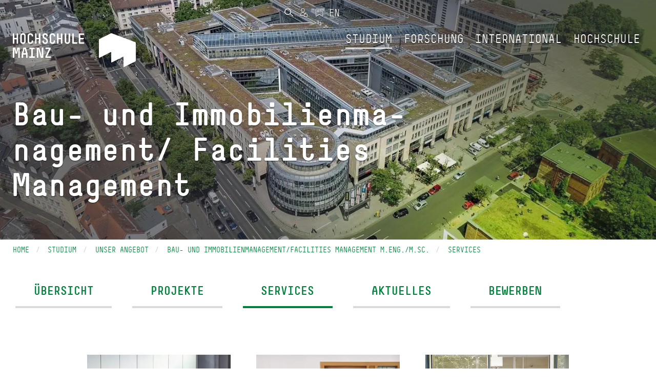

--- FILE ---
content_type: text/html; charset=utf-8
request_url: https://www.hs-mainz.de/studium/studiengaenge/technik/bau-und-immobilienmanagementfacilities-management-mengmsc/services/
body_size: 30967
content:
<!DOCTYPE html>
<html lang="de">
<head>

<meta charset="utf-8">
<!-- 
	This website is powered by TYPO3 - inspiring people to share!
	TYPO3 is a free open source Content Management Framework initially created by Kasper Skaarhoj and licensed under GNU/GPL.
	TYPO3 is copyright 1998-2026 of Kasper Skaarhoj. Extensions are copyright of their respective owners.
	Information and contribution at https://typo3.org/
-->




<meta name="generator" content="TYPO3 CMS">
<meta name="viewport" content="width=device-width, initial-scale=1.0">
<meta name="keywords" content="studieren, lehre, weiterbildung, mainz, hochschule mainz,">
<meta name="description" content="Das Morgen gestalten – Im Verbund der drei Fachbereiche Gestaltung, Technik und Wirtschaft">
<meta name="twitter:card" content="summary">
<meta name="apple-mobile-web-app-capable" content="yes">
<meta name="mobile-web-app-capable" content="yes">


<link rel="stylesheet" href="/_assets/e6ee9b8cb45bef781478b150e86de722/Theme/Stylesheet/main.min.css?1762156341" media="all" title="Default">
<link rel="stylesheet" href="/typo3temp/assets/compressed/merged-6ccd8b54001ec683ee05896d3b0365e2.css?1762156624" media="all">



<script src="/typo3temp/assets/compressed/merged-3240d919be94943d5b08edd903446b73.js?1762156624"></script>


<link rel="prev" href="/studium/studiengaenge/technik/bau-und-immobilienmanagementfacilities-management-mengmsc/projekte/"><link rel="next" href="/studium/studiengaenge/technik/bau-und-immobilienmanagementfacilities-management-mengmsc/aktuelles/">            <link rel="shortcut icon" href="/fileadmin/Icons/HSM_LOGO-V-32x32.png" type="image/x-icon">
            <link rel="apple-touch-icon" href="/fileadmin/Icons/HSM_LOGO-V-180x180.png">
            <meta name="msapplication-square150x150logo" content="/fileadmin/Icons/HSM_LOGO-V-150x150.png">
            <meta name="msapplication-wide310x150logo" content="/fileadmin/Icons/HSM_LOGO-V-310x150.png">
            <meta name="msapplication-square310x310logo" content="/fileadmin/Icons/HSM_LOGO-V-310x310.png"><title>Bau- und Immobilienmanagement, Master of Engineering - Services | Hochschule Mainz</title><!-- Matomo Tag Manager -->
    <script>
        var _mtm = window._mtm = window._mtm || [];
        _mtm.push({'mtm.startTime': (new Date().getTime()), 'event': 'mtm.Start'});
        (function() {
            var d=document, g=d.createElement('script'), s=d.getElementsByTagName('script')[0];
            g.async=true; g.src='https://piwik.hs-mainz.de/js/container_8Lod3dlO.js'; s.parentNode.insertBefore(g,s);
        })();
    </script>
<!-- End Matomo Tag Manager -->
<link rel="canonical" href="https://www.hs-mainz.de/studium/studiengaenge/technik/bau-und-immobilienmanagementfacilities-management-mengmsc/services/"/>
</head>
<body class="###CLASS### no-js">
<div id="main" class="m-scene">
    <div class="inner-wrap discipline1 default">
        
	
		<div class="body-inner-wrap ">
			<div class="loader-icon-wrap">
				<div class="loader-icon">

					

					<span class="loader"></span>
				</div>
			</div>
			


		<nav id="main-navbar" class="navbar navbar-inverse navbar-fixed-top transparent-background scene_element scene_element--fadeindown">
			<div class="container">
				<div class="navbar-header">
					<button type="button" class="navbar-toggle collapsed" data-toggle="collapse" data-target="#main-navbar-collapse" aria-expanded="false" aria-controls="navbar">
						<span class="sr-only">Toggle navigation</span>
						<span class="icon-bar"></span>
						<span class="icon-bar"></span>
						<span class="icon-bar"></span>
					</button>

					
	<div class="navbar-brand">
		
				<a href="/">
					
	
	
	

	<div class="inner-wrap">
		<span class="logo long">
			<svg xmlns="http://www.w3.org/2000/svg" xmlns:xlink="http://www.w3.org/1999/xlink" version="1.1" id="Ebene_1" x="0px" y="0px" width="180px" height="25px" viewBox="0 0 180 25" enable-background="new 0 0 180 25" xml:space="preserve">
<g>
	<g>
		<path fill="#FFFFFF" d="M43.778,19.781c-0.289,0-0.51-0.221-0.51-0.51v-4.676h-2.753v4.676c0,0.289-0.221,0.51-0.51,0.51h-0.714    c-0.289,0-0.51-0.221-0.51-0.51V8.187c0-0.289,0.221-0.51,0.51-0.51h0.714c0.289,0,0.51,0.221,0.51,0.51v4.676h2.753V8.187    c0-0.289,0.221-0.51,0.51-0.51h0.714c0.289,0,0.51,0.221,0.51,0.51v11.084c0,0.289-0.221,0.51-0.51,0.51H43.778z"/>
		<path fill="#FFFFFF" d="M47.672,10.431c0-1.632,1.326-2.94,2.94-2.94h0.51c1.615,0,2.94,1.31,2.94,2.94v6.596    c0,1.615-1.326,2.939-2.94,2.939h-0.51c-1.615,0-2.94-1.324-2.94-2.939V10.431z M49.406,17.027c0,0.662,0.527,1.207,1.207,1.207    h0.51c0.68,0,1.207-0.545,1.207-1.207v-6.596c0-0.663-0.527-1.207-1.207-1.207h-0.51c-0.68,0-1.207,0.544-1.207,1.207V17.027z"/>
		<path fill="#FFFFFF" d="M59.657,19.969c-1.615,0-2.941-1.311-2.941-2.941v-6.595c0-1.615,1.326-2.94,2.941-2.94h0.527    c1.632,0,2.958,1.326,2.958,2.94v0.356c0,0.289-0.221,0.511-0.51,0.511h-0.714c-0.289,0-0.51-0.222-0.51-0.511v-0.356    c0-0.663-0.544-1.207-1.224-1.207h-0.527c-0.663,0-1.207,0.544-1.207,1.207v6.595c0,0.664,0.544,1.207,1.207,1.207h0.527    c0.68,0,1.224-0.543,1.224-1.207v-0.543c0-0.289,0.221-0.51,0.51-0.51h0.714c0.289,0,0.51,0.221,0.51,0.51v0.543    c0,1.633-1.326,2.941-2.958,2.941H59.657z"/>
		<path fill="#FFFFFF" d="M70.706,19.781c-0.289,0-0.51-0.221-0.51-0.51v-4.676h-2.753v4.676c0,0.289-0.221,0.51-0.51,0.51h-0.714    c-0.289,0-0.51-0.221-0.51-0.51V8.187c0-0.289,0.221-0.51,0.51-0.51h0.714c0.289,0,0.51,0.221,0.51,0.51v4.676h2.753V8.187    c0-0.289,0.221-0.51,0.51-0.51h0.714c0.289,0,0.51,0.221,0.51,0.51v11.084c0,0.289-0.221,0.51-0.51,0.51H70.706z"/>
		<path fill="#FFFFFF" d="M77.455,19.969c-1.632,0-2.94-1.326-2.94-2.941v-0.373c0-0.289,0.221-0.51,0.51-0.51h0.714    c0.289,0,0.51,0.221,0.51,0.51v0.373c0,0.664,0.527,1.207,1.207,1.207h0.68c0.68,0,1.207-0.543,1.207-1.207v-0.543    c0-2.363-4.674-1.955-4.674-5.525v-0.527c0-1.615,1.326-2.94,2.941-2.94h0.374c1.615,0,2.941,1.326,2.941,2.94v0.356    c0,0.289-0.221,0.511-0.51,0.511h-0.714c-0.289,0-0.51-0.222-0.51-0.511v-0.356c0-0.663-0.544-1.207-1.207-1.207H77.61    c-0.663,0-1.207,0.544-1.207,1.207v0.527c0,2.177,4.674,1.854,4.674,5.525v0.543c0,1.615-1.309,2.941-2.94,2.941H77.455z"/>
		<path fill="#FFFFFF" d="M86.584,19.969c-1.615,0-2.941-1.311-2.941-2.941v-6.595c0-1.615,1.326-2.94,2.941-2.94h0.527    c1.632,0,2.958,1.326,2.958,2.94v0.356c0,0.289-0.221,0.511-0.51,0.511h-0.714c-0.289,0-0.51-0.222-0.51-0.511v-0.356    c0-0.663-0.544-1.207-1.224-1.207h-0.527c-0.663,0-1.207,0.544-1.207,1.207v6.595c0,0.664,0.544,1.207,1.207,1.207h0.527    c0.68,0,1.224-0.543,1.224-1.207v-0.543c0-0.289,0.221-0.51,0.51-0.51h0.714c0.289,0,0.51,0.221,0.51,0.51v0.543    c0,1.633-1.326,2.941-2.958,2.941H86.584z"/>
		<path fill="#FFFFFF" d="M97.634,19.781c-0.289,0-0.51-0.221-0.51-0.51v-4.676h-2.753v4.676c0,0.289-0.221,0.51-0.51,0.51h-0.714    c-0.289,0-0.51-0.221-0.51-0.51V8.187c0-0.289,0.221-0.51,0.51-0.51h0.714c0.289,0,0.51,0.221,0.51,0.51v4.676h2.753V8.187    c0-0.289,0.221-0.51,0.51-0.51h0.714c0.289,0,0.51,0.221,0.51,0.51v11.084c0,0.289-0.221,0.51-0.51,0.51H97.634z"/>
		<path fill="#FFFFFF" d="M104.536,19.969c-1.615,0-2.924-1.326-2.924-2.941V8.188c0-0.289,0.221-0.51,0.51-0.51h0.697    c0.289,0,0.51,0.221,0.51,0.51v8.839c0,0.664,0.544,1.207,1.207,1.207h0.374c0.663,0,1.207-0.543,1.207-1.207V8.188    c0-0.289,0.221-0.51,0.51-0.51h0.697c0.289,0,0.51,0.221,0.51,0.51v8.839c0,1.615-1.309,2.941-2.924,2.941H104.536z"/>
		<path fill="#FFFFFF" d="M111.795,19.781c-0.289,0-0.51-0.221-0.51-0.51V8.187c0-0.289,0.221-0.51,0.51-0.51h0.714    c0.289,0,0.51,0.221,0.51,0.51v9.86h3.638c0.289,0,0.51,0.221,0.51,0.51v0.715c0,0.289-0.221,0.51-0.51,0.51H111.795z"/>
		<path fill="#FFFFFF" d="M120.244,19.781c-0.289,0-0.51-0.221-0.51-0.51V8.17c0-0.272,0.221-0.493,0.51-0.493h5.202    c0.289,0,0.527,0.221,0.527,0.51v0.714c0,0.272-0.238,0.51-0.527,0.51h-3.978v3.452h3.621c0.289,0,0.527,0.221,0.527,0.51v0.715    c0,0.287-0.238,0.51-0.527,0.51h-3.621v3.451h3.995c0.289,0,0.51,0.221,0.51,0.51v0.713c0,0.289-0.221,0.51-0.51,0.51H120.244    L120.244,19.781z"/>
		<path fill="#FFFFFF" d="M143.5,19.781c-0.289,0-0.51-0.221-0.51-0.51v-7.633c0-0.425,0.119-1.836,0.136-2.006h-0.391    c-0.017,0.17-0.187,1.581-0.306,2.006l-0.867,2.959c-0.068,0.238-0.272,0.34-0.493,0.34h-0.884c-0.221,0-0.425-0.102-0.493-0.34    l-0.867-2.959c-0.119-0.425-0.289-1.836-0.306-2.006h-0.391c0.017,0.17,0.136,1.581,0.136,2.006v7.633    c0,0.289-0.221,0.51-0.51,0.51h-0.714c-0.306,0-0.51-0.221-0.51-0.51V8.187c0-0.289,0.221-0.51,0.51-0.51h1.955    c0.221,0,0.425,0.119,0.476,0.322l0.969,3.995c0.085,0.323,0.17,1.14,0.187,1.328c0.017-0.188,0.102-1.005,0.187-1.328L141.783,8    c0.051-0.203,0.255-0.322,0.476-0.322h1.955c0.289,0,0.51,0.221,0.51,0.51v11.084c0,0.289-0.221,0.51-0.51,0.51H143.5z"/>
		<path fill="#FFFFFF" d="M153.071,19.271c0,0.289-0.221,0.51-0.51,0.51h-0.714c-0.289,0-0.51-0.221-0.51-0.51V15.99h-3.467v3.281    c0,0.289-0.204,0.51-0.493,0.51h-0.731c-0.289,0-0.51-0.221-0.51-0.51v-4.217c0-0.018,0-0.051,0.017-0.102l1.818-6.903    c0.068-0.255,0.272-0.374,0.51-0.374h2.244c0.238,0,0.442,0.119,0.51,0.374l1.819,6.903c0.017,0.051,0.017,0.084,0.017,0.102    V19.271z M149.807,9.411h-0.408l-1.258,4.847h2.923L149.807,9.411z"/>
		<path fill="#FFFFFF" d="M155.791,19.781c-0.289,0-0.51-0.221-0.51-0.51v-0.715c0-0.289,0.221-0.51,0.51-0.51h1.921V9.41h-1.734    c-0.289,0-0.51-0.221-0.51-0.51V8.186c0-0.289,0.221-0.51,0.51-0.51h5.202c0.289,0,0.51,0.221,0.51,0.51V8.9    c0,0.289-0.221,0.51-0.51,0.51h-1.734v8.637h1.921c0.289,0,0.51,0.221,0.51,0.51v0.715c0,0.289-0.221,0.51-0.51,0.51H155.791z"/>
		<path fill="#FFFFFF" d="M168.898,19.781c-0.204,0-0.425-0.102-0.493-0.34l-2.295-7.803c-0.136-0.425-0.374-1.854-0.391-2.023    h-0.408c0.017,0.17,0.153,1.599,0.153,2.023v7.633c0,0.289-0.221,0.51-0.51,0.51h-0.714c-0.289,0-0.51-0.221-0.51-0.51V8.187    c0-0.289,0.238-0.51,0.527-0.51h1.955c0.204,0,0.425,0.085,0.493,0.322L169,15.803c0.136,0.441,0.374,1.871,0.391,2.041h0.408    c-0.017-0.17-0.153-1.6-0.153-2.041V8.187c0-0.289,0.221-0.51,0.51-0.51h0.714c0.289,0,0.51,0.221,0.51,0.51v11.084    c0,0.289-0.221,0.51-0.51,0.51H168.898z"/>
		<path fill="#FFFFFF" d="M173.931,19.781c-0.289,0-0.51-0.221-0.51-0.51v-0.613c0-0.289,0.034-0.355,0.136-0.578l4.029-8.669    h-3.468c-0.289,0-0.527-0.221-0.527-0.51V8.187c0-0.289,0.221-0.51,0.51-0.51h5.032c0.289,0,0.51,0.221,0.51,0.51v0.697    c0,0.033-0.017,0.271-0.136,0.526l-4.029,8.638h4.012c0.289,0,0.51,0.221,0.51,0.51v0.713c0,0.289-0.221,0.51-0.51,0.51H173.931    L173.931,19.781z"/>
		<path fill="#FFFFFF" d="M1.962,5.294c0,0,0-0.478,0.425-0.69l7.944-3.991c0,0,0.425-0.213,0.87-0.045l16.698,6.291    c0,0,0.445,0.167,0.445,0.645v12.301c0,0,0,0.477-0.425,0.689l-7.944,3.99c0,0-0.425,0.213-0.425-0.264v-6.777    c0,0,0-0.477-0.425-0.264l-7.944,3.99c0,0-0.425,0.215-0.425-0.264v-6.775c0,0,0-0.479-0.425-0.266l-7.944,3.992    c0,0-0.425,0.213-0.425-0.264V5.294L1.962,5.294z"/>
	</g>
</g>
</svg>
		</span>
		<span class="logo short">
			<svg xmlns="http://www.w3.org/2000/svg" xmlns:xlink="http://www.w3.org/1999/xlink" version="1.1" id="Ebene_1" x="0px" y="0px" width="180px" height="25px" viewBox="0 0 180 25" enable-background="new 0 0 180 25" xml:space="preserve">
<g>
	<g>
		<path fill="#FFFFFF" d="M43.778,19.781c-0.289,0-0.51-0.221-0.51-0.51v-4.676h-2.753v4.676c0,0.289-0.221,0.51-0.51,0.51h-0.714    c-0.289,0-0.51-0.221-0.51-0.51V8.187c0-0.289,0.221-0.51,0.51-0.51h0.714c0.289,0,0.51,0.221,0.51,0.51v4.676h2.753V8.187    c0-0.289,0.221-0.51,0.51-0.51h0.714c0.289,0,0.51,0.221,0.51,0.51v11.084c0,0.289-0.221,0.51-0.51,0.51H43.778z"/>
		<path fill="#FFFFFF" d="M47.672,10.431c0-1.632,1.326-2.94,2.94-2.94h0.51c1.615,0,2.94,1.31,2.94,2.94v6.596    c0,1.615-1.326,2.939-2.94,2.939h-0.51c-1.615,0-2.94-1.324-2.94-2.939V10.431z M49.406,17.027c0,0.662,0.527,1.207,1.207,1.207    h0.51c0.68,0,1.207-0.545,1.207-1.207v-6.596c0-0.663-0.527-1.207-1.207-1.207h-0.51c-0.68,0-1.207,0.544-1.207,1.207V17.027z"/>
		<path fill="#FFFFFF" d="M59.657,19.969c-1.615,0-2.941-1.311-2.941-2.941v-6.595c0-1.615,1.326-2.94,2.941-2.94h0.527    c1.632,0,2.958,1.326,2.958,2.94v0.356c0,0.289-0.221,0.511-0.51,0.511h-0.714c-0.289,0-0.51-0.222-0.51-0.511v-0.356    c0-0.663-0.544-1.207-1.224-1.207h-0.527c-0.663,0-1.207,0.544-1.207,1.207v6.595c0,0.664,0.544,1.207,1.207,1.207h0.527    c0.68,0,1.224-0.543,1.224-1.207v-0.543c0-0.289,0.221-0.51,0.51-0.51h0.714c0.289,0,0.51,0.221,0.51,0.51v0.543    c0,1.633-1.326,2.941-2.958,2.941H59.657z"/>
		<path fill="#FFFFFF" d="M70.706,19.781c-0.289,0-0.51-0.221-0.51-0.51v-4.676h-2.753v4.676c0,0.289-0.221,0.51-0.51,0.51h-0.714    c-0.289,0-0.51-0.221-0.51-0.51V8.187c0-0.289,0.221-0.51,0.51-0.51h0.714c0.289,0,0.51,0.221,0.51,0.51v4.676h2.753V8.187    c0-0.289,0.221-0.51,0.51-0.51h0.714c0.289,0,0.51,0.221,0.51,0.51v11.084c0,0.289-0.221,0.51-0.51,0.51H70.706z"/>
		<path fill="#FFFFFF" d="M77.455,19.969c-1.632,0-2.94-1.326-2.94-2.941v-0.373c0-0.289,0.221-0.51,0.51-0.51h0.714    c0.289,0,0.51,0.221,0.51,0.51v0.373c0,0.664,0.527,1.207,1.207,1.207h0.68c0.68,0,1.207-0.543,1.207-1.207v-0.543    c0-2.363-4.674-1.955-4.674-5.525v-0.527c0-1.615,1.326-2.94,2.941-2.94h0.374c1.615,0,2.941,1.326,2.941,2.94v0.356    c0,0.289-0.221,0.511-0.51,0.511h-0.714c-0.289,0-0.51-0.222-0.51-0.511v-0.356c0-0.663-0.544-1.207-1.207-1.207H77.61    c-0.663,0-1.207,0.544-1.207,1.207v0.527c0,2.177,4.674,1.854,4.674,5.525v0.543c0,1.615-1.309,2.941-2.94,2.941H77.455z"/>
		<path fill="#FFFFFF" d="M86.584,19.969c-1.615,0-2.941-1.311-2.941-2.941v-6.595c0-1.615,1.326-2.94,2.941-2.94h0.527    c1.632,0,2.958,1.326,2.958,2.94v0.356c0,0.289-0.221,0.511-0.51,0.511h-0.714c-0.289,0-0.51-0.222-0.51-0.511v-0.356    c0-0.663-0.544-1.207-1.224-1.207h-0.527c-0.663,0-1.207,0.544-1.207,1.207v6.595c0,0.664,0.544,1.207,1.207,1.207h0.527    c0.68,0,1.224-0.543,1.224-1.207v-0.543c0-0.289,0.221-0.51,0.51-0.51h0.714c0.289,0,0.51,0.221,0.51,0.51v0.543    c0,1.633-1.326,2.941-2.958,2.941H86.584z"/>
		<path fill="#FFFFFF" d="M97.634,19.781c-0.289,0-0.51-0.221-0.51-0.51v-4.676h-2.753v4.676c0,0.289-0.221,0.51-0.51,0.51h-0.714    c-0.289,0-0.51-0.221-0.51-0.51V8.187c0-0.289,0.221-0.51,0.51-0.51h0.714c0.289,0,0.51,0.221,0.51,0.51v4.676h2.753V8.187    c0-0.289,0.221-0.51,0.51-0.51h0.714c0.289,0,0.51,0.221,0.51,0.51v11.084c0,0.289-0.221,0.51-0.51,0.51H97.634z"/>
		<path fill="#FFFFFF" d="M104.536,19.969c-1.615,0-2.924-1.326-2.924-2.941V8.188c0-0.289,0.221-0.51,0.51-0.51h0.697    c0.289,0,0.51,0.221,0.51,0.51v8.839c0,0.664,0.544,1.207,1.207,1.207h0.374c0.663,0,1.207-0.543,1.207-1.207V8.188    c0-0.289,0.221-0.51,0.51-0.51h0.697c0.289,0,0.51,0.221,0.51,0.51v8.839c0,1.615-1.309,2.941-2.924,2.941H104.536z"/>
		<path fill="#FFFFFF" d="M111.795,19.781c-0.289,0-0.51-0.221-0.51-0.51V8.187c0-0.289,0.221-0.51,0.51-0.51h0.714    c0.289,0,0.51,0.221,0.51,0.51v9.86h3.638c0.289,0,0.51,0.221,0.51,0.51v0.715c0,0.289-0.221,0.51-0.51,0.51H111.795z"/>
		<path fill="#FFFFFF" d="M120.244,19.781c-0.289,0-0.51-0.221-0.51-0.51V8.17c0-0.272,0.221-0.493,0.51-0.493h5.202    c0.289,0,0.527,0.221,0.527,0.51v0.714c0,0.272-0.238,0.51-0.527,0.51h-3.978v3.452h3.621c0.289,0,0.527,0.221,0.527,0.51v0.715    c0,0.287-0.238,0.51-0.527,0.51h-3.621v3.451h3.995c0.289,0,0.51,0.221,0.51,0.51v0.713c0,0.289-0.221,0.51-0.51,0.51H120.244    L120.244,19.781z"/>
		<path fill="#FFFFFF" d="M143.5,19.781c-0.289,0-0.51-0.221-0.51-0.51v-7.633c0-0.425,0.119-1.836,0.136-2.006h-0.391    c-0.017,0.17-0.187,1.581-0.306,2.006l-0.867,2.959c-0.068,0.238-0.272,0.34-0.493,0.34h-0.884c-0.221,0-0.425-0.102-0.493-0.34    l-0.867-2.959c-0.119-0.425-0.289-1.836-0.306-2.006h-0.391c0.017,0.17,0.136,1.581,0.136,2.006v7.633    c0,0.289-0.221,0.51-0.51,0.51h-0.714c-0.306,0-0.51-0.221-0.51-0.51V8.187c0-0.289,0.221-0.51,0.51-0.51h1.955    c0.221,0,0.425,0.119,0.476,0.322l0.969,3.995c0.085,0.323,0.17,1.14,0.187,1.328c0.017-0.188,0.102-1.005,0.187-1.328L141.783,8    c0.051-0.203,0.255-0.322,0.476-0.322h1.955c0.289,0,0.51,0.221,0.51,0.51v11.084c0,0.289-0.221,0.51-0.51,0.51H143.5z"/>
		<path fill="#FFFFFF" d="M153.071,19.271c0,0.289-0.221,0.51-0.51,0.51h-0.714c-0.289,0-0.51-0.221-0.51-0.51V15.99h-3.467v3.281    c0,0.289-0.204,0.51-0.493,0.51h-0.731c-0.289,0-0.51-0.221-0.51-0.51v-4.217c0-0.018,0-0.051,0.017-0.102l1.818-6.903    c0.068-0.255,0.272-0.374,0.51-0.374h2.244c0.238,0,0.442,0.119,0.51,0.374l1.819,6.903c0.017,0.051,0.017,0.084,0.017,0.102    V19.271z M149.807,9.411h-0.408l-1.258,4.847h2.923L149.807,9.411z"/>
		<path fill="#FFFFFF" d="M155.791,19.781c-0.289,0-0.51-0.221-0.51-0.51v-0.715c0-0.289,0.221-0.51,0.51-0.51h1.921V9.41h-1.734    c-0.289,0-0.51-0.221-0.51-0.51V8.186c0-0.289,0.221-0.51,0.51-0.51h5.202c0.289,0,0.51,0.221,0.51,0.51V8.9    c0,0.289-0.221,0.51-0.51,0.51h-1.734v8.637h1.921c0.289,0,0.51,0.221,0.51,0.51v0.715c0,0.289-0.221,0.51-0.51,0.51H155.791z"/>
		<path fill="#FFFFFF" d="M168.898,19.781c-0.204,0-0.425-0.102-0.493-0.34l-2.295-7.803c-0.136-0.425-0.374-1.854-0.391-2.023    h-0.408c0.017,0.17,0.153,1.599,0.153,2.023v7.633c0,0.289-0.221,0.51-0.51,0.51h-0.714c-0.289,0-0.51-0.221-0.51-0.51V8.187    c0-0.289,0.238-0.51,0.527-0.51h1.955c0.204,0,0.425,0.085,0.493,0.322L169,15.803c0.136,0.441,0.374,1.871,0.391,2.041h0.408    c-0.017-0.17-0.153-1.6-0.153-2.041V8.187c0-0.289,0.221-0.51,0.51-0.51h0.714c0.289,0,0.51,0.221,0.51,0.51v11.084    c0,0.289-0.221,0.51-0.51,0.51H168.898z"/>
		<path fill="#FFFFFF" d="M173.931,19.781c-0.289,0-0.51-0.221-0.51-0.51v-0.613c0-0.289,0.034-0.355,0.136-0.578l4.029-8.669    h-3.468c-0.289,0-0.527-0.221-0.527-0.51V8.187c0-0.289,0.221-0.51,0.51-0.51h5.032c0.289,0,0.51,0.221,0.51,0.51v0.697    c0,0.033-0.017,0.271-0.136,0.526l-4.029,8.638h4.012c0.289,0,0.51,0.221,0.51,0.51v0.713c0,0.289-0.221,0.51-0.51,0.51H173.931    L173.931,19.781z"/>
		<path fill="#FFFFFF" d="M1.962,5.294c0,0,0-0.478,0.425-0.69l7.944-3.991c0,0,0.425-0.213,0.87-0.045l16.698,6.291    c0,0,0.445,0.167,0.445,0.645v12.301c0,0,0,0.477-0.425,0.689l-7.944,3.99c0,0-0.425,0.213-0.425-0.264v-6.777    c0,0,0-0.477-0.425-0.264l-7.944,3.99c0,0-0.425,0.215-0.425-0.264v-6.775c0,0,0-0.479-0.425-0.266l-7.944,3.992    c0,0-0.425,0.213-0.425-0.264V5.294L1.962,5.294z"/>
	</g>
</g>
</svg>
		</span>
		<span class="logo default">
			<svg xmlns="http://www.w3.org/2000/svg" viewBox="0 0 377.94666 103.93333" height="103.93333" width="377.94666" xml:space="preserve" id="svg2" version="1.1">
    <defs id="defs6"/>
    <g transform="matrix(1.3333333,0,0,-1.3333333,0,103.93333)" id="g10">
        <g transform="scale(0.1)" id="g12">
            <path id="path14" fill="#ffffff" fill-opacity="1" fill-rule="nonzero" stroke="none" d="m 1634.1,538.594 h -102.31 c -5.66,0 -10,4.332 -10,9.996 v 217.609 c 0,5.332 4.34,9.664 10,9.664 h 101.97 c 5.67,0 10.33,-4.332 10.33,-10 v -13.996 c 0,-5.332 -4.66,-9.996 -10.33,-9.996 h -77.98 v -67.648 h 70.99 c 5.66,0 10.33,-4.332 10.33,-9.996 V 650.23 c 0,-5.667 -4.67,-10 -10.33,-10 h -70.99 v -67.648 h 78.32 c 5.66,0 9.99,-4.332 9.99,-9.996 V 548.59 c 0,-5.664 -4.33,-9.996 -9.99,-9.996 z m -157.41,0 h -95.31 c -5.66,0 -9.99,4.332 -9.99,9.996 v 217.273 c 0,5.668 4.33,10 9.99,10 h 14 c 5.67,0 10,-4.332 10,-10 V 572.582 h 71.31 c 5.67,0 10,-4.332 10,-9.996 V 548.59 c 0,-5.664 -4.33,-9.996 -10,-9.996 z m -215.61,-3.668 h -7.33 c -31.66,0 -57.32,25.992 -57.32,57.652 v 173.285 c 0,5.668 4.34,10 10,10 h 13.66 c 5.67,0 10,-4.332 10,-10 V 592.578 c 0,-12.996 10.67,-23.66 23.66,-23.66 h 7.33 c 13,0 23.66,10.664 23.66,23.66 v 173.285 c 0,5.668 4.34,10 10,10 h 13.66 c 5.67,0 10,-4.332 10,-10 V 592.578 c 0,-31.66 -25.66,-57.652 -57.32,-57.652 z m -129.3,3.668 h -13.99 c -5.67,0 -10,4.332 -10,9.996 v 91.64 h -53.98 v -91.64 c 0,-5.664 -4.34,-9.996 -10,-9.996 h -14 c -5.66,0 -10,4.332 -10,9.996 v 217.273 c 0,5.668 4.34,10 10,10 h 14 c 5.66,0 10,-4.332 10,-10 v -91.64 h 53.98 v 91.64 c 0,5.668 4.33,10 10,10 h 13.99 c 5.67,0 10,-4.332 10,-10 V 548.59 c 0,-5.664 -4.33,-9.996 -10,-9.996 z M 917.508,534.926 H 907.18 c -31.66,0 -57.653,25.66 -57.653,57.652 v 129.297 c 0,31.66 25.993,57.652 57.653,57.652 h 10.328 c 31.992,0 57.984,-25.992 57.984,-57.652 v -6.996 c 0,-5.664 -4.332,-9.996 -9.996,-9.996 H 951.5 c -5.664,0 -9.996,4.332 -9.996,9.996 v 6.996 c 0,13 -10.664,23.66 -23.996,23.66 H 907.18 c -13,0 -23.664,-10.66 -23.664,-23.66 V 592.578 c 0,-12.996 10.664,-23.66 23.664,-23.66 h 10.328 c 13.332,0 23.996,10.664 23.996,23.66 v 10.664 c 0,5.664 4.332,9.996 9.996,9.996 h 13.996 c 5.664,0 9.996,-4.332 9.996,-9.996 v -10.664 c 0,-31.992 -25.992,-57.652 -57.984,-57.652 z m -165.621,0 h -13.332 c -31.989,0 -57.649,25.992 -57.649,57.652 v 7.332 c 0,5.664 4.332,9.996 9.996,9.996 h 13.996 c 5.665,0 9.997,-4.332 9.997,-9.996 v -7.332 c 0,-12.996 10.332,-23.66 23.66,-23.66 h 13.332 c 13.328,0 23.66,10.664 23.66,23.66 v 10.664 c 0,46.321 -91.645,38.324 -91.645,108.305 v 10.328 c 0,31.66 25.996,57.652 57.653,57.652 h 7.332 c 31.66,0 57.652,-25.992 57.652,-57.652 v -6.996 c 0,-5.664 -4.332,-9.996 -9.996,-9.996 h -14 c -5.664,0 -9.996,4.332 -9.996,9.996 v 6.996 c 0,13 -10.664,23.66 -23.66,23.66 h -7.332 c -12.996,0 -23.66,-10.66 -23.66,-23.66 v -10.328 c 0,-42.656 91.64,-36.324 91.64,-108.305 v -10.664 c 0,-31.66 -25.656,-57.652 -57.648,-57.652 z m -126.633,3.668 h -13.996 c -5.668,0 -10,4.332 -10,9.996 v 91.64 h -53.985 v -91.64 c 0,-5.664 -4.332,-9.996 -9.996,-9.996 h -13.996 c -5.668,0 -10,4.332 -10,9.996 v 217.273 c 0,5.668 4.332,10 10,10 h 13.996 c 5.664,0 9.996,-4.332 9.996,-10 v -91.64 h 53.985 v 91.64 c 0,5.668 4.332,10 10,10 h 13.996 c 5.664,0 9.996,-4.332 9.996,-10 V 548.59 c 0,-5.664 -4.332,-9.996 -9.996,-9.996 z m -215.277,-3.668 h -10.332 c -31.657,0 -57.649,25.66 -57.649,57.652 v 129.297 c 0,31.66 25.992,57.652 57.649,57.652 h 10.332 c 31.992,0 57.984,-25.992 57.984,-57.652 v -6.996 c 0,-5.664 -4.332,-9.996 -9.996,-9.996 h -13.996 c -5.664,0 -9.996,4.332 -9.996,9.996 v 6.996 c 0,13 -10.664,23.66 -23.996,23.66 h -10.332 c -12.997,0 -23.661,-10.66 -23.661,-23.66 V 592.578 c 0,-12.996 10.664,-23.66 23.661,-23.66 h 10.332 c 13.332,0 23.996,10.664 23.996,23.66 v 10.664 c 0,5.664 4.332,9.996 9.996,9.996 h 13.996 c 5.664,0 9.996,-4.332 9.996,-9.996 v -10.664 c 0,-31.992 -25.992,-57.652 -57.984,-57.652 z m -204.7,186.949 V 592.578 c 0,-12.996 10.332,-23.66 23.661,-23.66 h 10 c 13.328,0 23.66,10.664 23.66,23.66 v 129.297 c 0,13 -10.332,23.66 -23.66,23.66 h -10 c -13.329,0 -23.661,-10.66 -23.661,-23.66 z M 171.289,592.578 v 129.297 c 0,31.992 25.992,57.652 57.649,57.652 h 10 c 31.656,0 57.652,-25.66 57.652,-57.652 V 592.578 c 0,-31.66 -25.996,-57.652 -57.652,-57.652 h -10 c -31.657,0 -57.649,25.992 -57.649,57.652 z m -59.32,-53.984 H 97.9727 c -5.6641,0 -9.9961,4.332 -9.9961,9.996 v 91.64 H 33.9922 v -91.64 c 0,-5.664 -4.332,-9.996 -10,-9.996 H 9.99609 C 4.33203,538.594 0,542.926 0,548.59 v 217.273 c 0,5.668 4.33203,10 9.99609,10 H 23.9922 c 5.668,0 10,-4.332 10,-10 v -91.64 h 53.9844 v 91.64 c 0,5.668 4.332,10 9.9961,10 h 13.9963 c 5.668,0 10,-4.332 10,-10 V 548.59 c 0,-5.664 -4.332,-9.996 -10,-9.996 z M 868.742,212.598 h -108.98 c -5.664,0 -9.996,4.332 -9.996,10 v 11.996 c 0,5.668 0.664,7 2.664,11.332 l 78.988,169.969 H 763.43 c -5.668,0 -10.332,4.332 -10.332,9.996 v 14 c 0,5.664 4.332,9.996 10,9.996 h 98.644 c 5.668,0 10,-4.332 10,-9.996 v -13.664 c 0,-0.668 -0.336,-5.332 -2.668,-10.332 L 790.09,246.594 h 78.652 c 5.664,0 9.996,-4.332 9.996,-10 v -13.996 c 0,-5.668 -4.332,-10 -9.996,-10 z m -176.301,0 h -38.66 c -3.996,0 -8.332,2 -9.664,6.668 l -44.988,152.968 c -2.668,8.332 -7.332,36.329 -7.668,39.661 h -7.996 c 0.332,-3.332 3,-31.329 3,-39.661 V 222.598 c 0,-5.668 -4.336,-10 -10,-10 h -13.996 c -5.668,0 -10,4.332 -10,10 v 217.293 c 0,5.664 4.668,9.996 10.332,9.996 h 38.324 c 4,0 8.332,-1.664 9.668,-6.332 l 44.988,-152.973 c 2.668,-8.664 7.332,-36.656 7.668,-39.988 h 7.996 c -0.332,3.332 -3,31.324 -3,39.988 v 149.309 c 0,5.664 4.332,9.996 10,9.996 h 13.996 c 5.668,0 10,-4.332 10,-9.996 V 222.598 c 0,-5.668 -4.332,-10 -10,-10 z m -194.871,0 H 388.258 c -5.664,0 -9.996,4.332 -9.996,10 v 13.996 c 0,5.668 4.332,10 9.996,10 h 37.66 v 169.301 h -33.992 c -5.664,0 -10,4.332 -10,9.996 v 14 c 0,5.664 4.336,9.996 10,9.996 h 101.98 c 5.664,0 9.996,-4.332 9.996,-9.996 v -14 c 0,-5.664 -4.332,-9.996 -9.996,-9.996 H 459.914 V 246.594 h 37.656 c 5.668,0 10,-4.332 10,-10 v -13.996 c 0,-5.668 -4.332,-10 -10,-10 z M 301.609,320.91 276.945,415.895 h -7.996 L 244.285,320.91 h 57.324 z m 39.325,-15.664 v -82.648 c 0,-5.668 -4.332,-10 -9.996,-10 h -13.997 c -5.668,0 -10,4.332 -10,10 v 64.32 h -67.988 v -64.32 c 0,-5.668 -4,-10 -9.664,-10 h -14.328 c -5.668,0 -10,4.332 -10,10 v 82.648 c 0,0.336 0,1 0.332,2 l 35.66,135.309 c 1.332,5 5.332,7.332 10,7.332 h 43.992 c 4.664,0 8.664,-2.332 9.996,-7.332 l 35.661,-135.309 c 0.332,-1 0.332,-1.664 0.332,-2 z M 150.637,212.598 h -13.996 c -5.664,0 -9.996,4.332 -9.996,10 v 149.636 c 0,8.332 2.332,35.993 2.664,39.329 h -7.664 c -0.336,-3.336 -3.668,-30.997 -6,-39.329 L 98.6484,314.246 c -1.332,-4.668 -5.332,-6.664 -9.664,-6.664 H 71.6523 c -4.332,0 -8.332,1.996 -9.664,6.664 l -16.9961,57.988 c -2.332,8.332 -5.668,35.993 -6,39.329 h -7.6641 c 0.3321,-3.336 2.6641,-30.997 2.6641,-39.329 V 222.598 c 0,-5.668 -4.332,-10 -9.9961,-10 H 10 c -6,0 -10,4.332 -10,10 v 217.293 c 0,5.664 4.33203,9.996 10,9.996 h 38.3242 c 4.3321,0 8.3321,-2.332 9.3321,-6.332 l 18.996,-78.321 c 1.668,-6.332 3.3321,-22.328 3.6641,-25.992 0.3359,3.664 2,19.66 3.668,25.992 l 18.9956,78.321 c 1,4 5,6.332 9.333,6.332 h 38.324 c 5.668,0 10,-4.332 10,-9.996 V 222.598 c 0,-5.668 -4.332,-10 -10,-10 z M 1984.25,625.68 c 0,0 0,15.297 13.7,22.156 l 256.07,128.156 c 0,0 13.7,6.856 28.04,1.473 l 538.25,-202.039 c 0,0 14.34,-5.387 14.34,-20.684 V 151.848 c 0,0 0,-15.301 -13.7,-22.153 L 2564.88,1.53125 c 0,0 -13.7,-6.85156 -13.7,8.44141 V 227.656 c 0,0 0,15.297 -13.7,8.446 L 2281.41,107.938 c 0,0 -13.69,-6.856 -13.69,8.441 v 217.68 c 0,0 0,15.304 -13.7,8.445 l -256.07,-128.16 c 0,0 -13.7,-6.86 -13.7,8.441 v 402.895 0 0"/>
        </g>
    </g>
</svg>
		</span>
	</div>

				</a>
			
	</div>

				</div>

				<div id="main-navbar-collapse" class="navbar-collapse collapse">
					<div class="navbar-right">
						<a class="btn-close" href="#"></a>
						<ul class="nav navbar-nav main-navbar-nav" role="tablist">
							<li class="tools">
								<div class="inner-wrap">
									<span class="primary-tools hidden-xs"><a href="#n--search" data-toggle="tab" aria-controls="n--search" id="btn-search" title="Suchen"><span class="hsmi-search"></span></a><a title="Login" href="/login/"><span class="hsmi-user"></span></a><a class="quicklinks" title="Quicklinks" href="/quicklinks/"><span class="hsmi-icon_quicklinks"></span></a></span><span class="primary-tools hidden-xs"><a href=""
															   class="no-smoothState"
															   title="Auf Englisch umschalten"><span class="hsmi-language-en"></span></a></span>
								</div>
							</li>

							
								
									
								
									
										<li class="main-navbar-nav-item active menu-active">
											<a href="#n6" data-toggle="tab" aria-controls="n6">
												<span class="inner-wrap">Studium</span>
											</a>
										</li>
									
								
									
										<li class="main-navbar-nav-item ">
											<a href="#n2" data-toggle="tab" aria-controls="n2">
												<span class="inner-wrap">Forschung</span>
											</a>
										</li>
									
								
									
										<li class="main-navbar-nav-item ">
											<a href="#n8326" data-toggle="tab" aria-controls="n8326">
												<span class="inner-wrap">International</span>
											</a>
										</li>
									
								
									
										<li class="main-navbar-nav-item ">
											<a href="#n14" data-toggle="tab" aria-controls="n14">
												<span class="inner-wrap">Hochschule</span>
											</a>
										</li>
									
								
									
								
							

						</ul>
					</div>
				</div><!--/.nav-collapse -->
			</div>

			<div class="navigation-pages tab-content">
				
					
						
					
						
							<div role="tabpanel" class="tab-pane container fade in active" id="n6">
								<div class="title">Studium</div>
								
									<ul>
										
											<li class="active ">
												
														<div class="title">
															<div class="inner-wrap">Unser Angebot</div>
														</div>
														
															<ul class="collapse in icon-ul" id="m119">
																
																	<li class="">
																		<div class="inner-wrap">
																			<a href="/hochschule/organisation/fachbereiche/">
																				<i class="icon-li hsmi-arrow-right"></i> Fach&shy;be&shy;reiche
																			</a>
																		</div>
																	</li>
																
																	<li class="">
																		<div class="inner-wrap">
																			<a href="/studium/studiengaenge/uebersicht/">
																				<i class="icon-li hsmi-arrow-right"></i> Studiengänge
																			</a>
																		</div>
																	</li>
																
																	<li class="">
																		<div class="inner-wrap">
																			<a href="/international/studieren/internationale-studiengaenge/">
																				<i class="icon-li hsmi-arrow-right"></i> In&shy;ter&shy;na&shy;tio&shy;nale Studiengänge
																			</a>
																		</div>
																	</li>
																
																	<li class="">
																		<div class="inner-wrap">
																			<a href="/duales-studium/uebersicht/">
																				<i class="icon-li hsmi-arrow-right"></i> Duales Studium
																			</a>
																		</div>
																	</li>
																
															</ul>
														
													
											</li>
										
											<li class="">
												
														<div class="title">
															<div class="inner-wrap">Vor dem Studium</div>
														</div>
														
															<ul class="collapse in icon-ul" id="m4">
																
																	<li class="">
																		<div class="inner-wrap">
																			<a href="https://www.hs-mainz.de/studium/vor-dem-studium/studienorientierung/uebersicht/">
																				<i class="icon-li hsmi-arrow-right"></i> Stu&shy;di&shy;en&shy;o&shy;ri&shy;en&shy;tie&shy;rung
																			</a>
																		</div>
																	</li>
																
																	<li class="">
																		<div class="inner-wrap">
																			<a href="/studium/vor-dem-studium/bewerbung/uebersicht/">
																				<i class="icon-li hsmi-arrow-right"></i> Bewerbung
																			</a>
																		</div>
																	</li>
																
															</ul>
														
													
											</li>
										
											<li class="">
												
														<div class="title">
															<div class="inner-wrap">Im Studium</div>
														</div>
														
															<ul class="collapse in icon-ul" id="m5">
																
																	<li class="">
																		<div class="inner-wrap">
																			<a href="/studium/im-studium/immatrikulation-rueckmeldung-und-exmatrikulation/">
																				<i class="icon-li hsmi-arrow-right"></i> Immatrikulation, Rück&shy;mel&shy;dung und Ex&shy;ma&shy;tri&shy;ku&shy;la&shy;tion
																			</a>
																		</div>
																	</li>
																
																	<li class="">
																		<div class="inner-wrap">
																			<a href="/studium/im-studium/anerkennung/">
																				<i class="icon-li hsmi-arrow-right"></i> An&shy;er&shy;ken&shy;nung und An&shy;rech&shy;nung
																			</a>
																		</div>
																	</li>
																
																	<li class="">
																		<div class="inner-wrap">
																			<a href="/studium/im-studium/services/uebersicht/">
																				<i class="icon-li hsmi-arrow-right"></i> Services
																			</a>
																		</div>
																	</li>
																
																	<li class="">
																		<div class="inner-wrap">
																			<a href="/studium/services/fachbereichsuebergreifend/bibliothek/">
																				<i class="icon-li hsmi-arrow-right"></i> Bibliothek
																			</a>
																		</div>
																	</li>
																
																	<li class="">
																		<div class="inner-wrap">
																			<a href="/studium/im-studium/studierendenvertretung/">
																				<i class="icon-li hsmi-arrow-right"></i> Stu­die­ren­den­ver­tre­tung
																			</a>
																		</div>
																	</li>
																
																	<li class="">
																		<div class="inner-wrap">
																			<a href="/studium/im-studium/finanzierung-und-stipendien/">
																				<i class="icon-li hsmi-arrow-right"></i> Finanzierung und Stipendien
																			</a>
																		</div>
																	</li>
																
																	<li class="">
																		<div class="inner-wrap">
																			<a href="/hochschule/organisation/gleichstellung/familiengerechte-hochschule/">
																				<i class="icon-li hsmi-arrow-right"></i> Familiengerechte Hochschule
																			</a>
																		</div>
																	</li>
																
																	<li class="">
																		<div class="inner-wrap">
																			<a href="/studium/im-studium/leben-in-mainz/">
																				<i class="icon-li hsmi-arrow-right"></i> Leben in Mainz
																			</a>
																		</div>
																	</li>
																
															</ul>
														
													
											</li>
										
											<li class="">
												
														<div class="title">
															<div class="inner-wrap">Nach dem Studium</div>
														</div>
														
															<ul class="collapse in icon-ul" id="m17">
																
																	<li class="">
																		<div class="inner-wrap">
																			<a href="/studium/services/fachbereichsuebergreifend/career-center/uebersicht/">
																				<i class="icon-li hsmi-arrow-right"></i> Career Center
																			</a>
																		</div>
																	</li>
																
																	<li class="">
																		<div class="inner-wrap">
																			<a href="/studium/nach-dem-studium/alumni/uebersicht/">
																				<i class="icon-li hsmi-arrow-right"></i> Alumni
																			</a>
																		</div>
																	</li>
																
																	<li class="">
																		<div class="inner-wrap">
																			<a href="/forschung/service/gruendungsservice/">
																				<i class="icon-li hsmi-arrow-right"></i> Gründungsservice
																			</a>
																		</div>
																	</li>
																
																	<li class="">
																		<div class="inner-wrap">
																			<a href="/forschung/service/kooperative-promotionen/ueberblick/">
																				<i class="icon-li hsmi-arrow-right"></i> Kooperative Promotionen
																			</a>
																		</div>
																	</li>
																
															</ul>
														
													
											</li>
										
									</ul>
								
							</div>
						
					
						
							<div role="tabpanel" class="tab-pane container fade " id="n2">
								<div class="title">Forschung</div>
								
									<ul>
										
											<li class="">
												
														<div class="title">
															<div class="inner-wrap">Forschung &amp; Transfer</div>
														</div>
														
															<ul class="collapse in icon-ul" id="m44">
																
																	<li class="">
																		<div class="inner-wrap">
																			<a href="/forschung/forschung-transfer/strategie-und-ziele/">
																				<i class="icon-li hsmi-arrow-right"></i> Strategie und Ziele
																			</a>
																		</div>
																	</li>
																
																	<li class="">
																		<div class="inner-wrap">
																			<a href="/forschung/forschung-transfer/schwerpunkte/">
																				<i class="icon-li hsmi-arrow-right"></i> Schwerpunkte
																			</a>
																		</div>
																	</li>
																
																	<li class="">
																		<div class="inner-wrap">
																			<a href="/forschung/forschung-transfer/projekte/aktuelles/">
																				<i class="icon-li hsmi-arrow-right"></i> Projekte
																			</a>
																		</div>
																	</li>
																
																	<li class="">
																		<div class="inner-wrap">
																			<a href="/forschung/forschung-transfer/projekte/empower/">
																				<i class="icon-li hsmi-arrow-right"></i> EMPOWER
																			</a>
																		</div>
																	</li>
																
																	<li class="">
																		<div class="inner-wrap">
																			<a href="/forschung/forschung-transfer/projekte/fdmhawrlp/">
																				<i class="icon-li hsmi-arrow-right"></i> FDM@HAW-rlp
																			</a>
																		</div>
																	</li>
																
																	<li class="">
																		<div class="inner-wrap">
																			<a href="/forschung/forschung-transfer/promotionshawrlp/">
																				<i class="icon-li hsmi-arrow-right"></i> promotion@HAW-rlp
																			</a>
																		</div>
																	</li>
																
															</ul>
														
													
											</li>
										
											<li class="">
												
														<div class="title">
															<div class="inner-wrap">Service</div>
														</div>
														
															<ul class="collapse in icon-ul" id="m46">
																
																	<li class="">
																		<div class="inner-wrap">
																			<a href="/forschung/service/abteilung-forschung-und-transfer/">
																				<i class="icon-li hsmi-arrow-right"></i> Services für Forschung &amp; Transfer
																			</a>
																		</div>
																	</li>
																
																	<li class="">
																		<div class="inner-wrap">
																			<a href="/forschung/service/forschungsfoerderung/">
																				<i class="icon-li hsmi-arrow-right"></i> For&shy;schungs&shy;för&shy;de&shy;rung
																			</a>
																		</div>
																	</li>
																
																	<li class="">
																		<div class="inner-wrap">
																			<a href="/forschung/service/kooperative-promotionen/ueberblick/">
																				<i class="icon-li hsmi-arrow-right"></i> Kooperative Promotionen
																			</a>
																		</div>
																	</li>
																
																	<li class="">
																		<div class="inner-wrap">
																			<a href="/forschung/service/gruendungsservice/">
																				<i class="icon-li hsmi-arrow-right"></i> Gründungsservice
																			</a>
																		</div>
																	</li>
																
																	<li class="">
																		<div class="inner-wrap">
																			<a href="/hochschule/organisation/gleichstellung/frauen-in-der-wissenschaft/">
																				<i class="icon-li hsmi-arrow-right"></i> Frauen in der Wis&shy;sen&shy;schaft
																			</a>
																		</div>
																	</li>
																
																	<li class="">
																		<div class="inner-wrap">
																			<a href="/forschung/service/transferlabor/">
																				<i class="icon-li hsmi-arrow-right"></i> Transferlabor
																			</a>
																		</div>
																	</li>
																
																	<li class="">
																		<div class="inner-wrap">
																			<a href="/forschung/service/qualifizierung/">
																				<i class="icon-li hsmi-arrow-right"></i> Qualifizierung
																			</a>
																		</div>
																	</li>
																
															</ul>
														
													
											</li>
										
											<li class="">
												
														<div class="title">
															<div class="inner-wrap">Strukturen</div>
														</div>
														
															<ul class="collapse in icon-ul" id="m47">
																
																	<li class="">
																		<div class="inner-wrap">
																			<a href="/forschung/strukturen/institute/">
																				<i class="icon-li hsmi-arrow-right"></i> Institute
																			</a>
																		</div>
																	</li>
																
																	<li class="">
																		<div class="inner-wrap">
																			<a href="/forschung/strukturen/mainzed/uebersicht/">
																				<i class="icon-li hsmi-arrow-right"></i> mainzed
																			</a>
																		</div>
																	</li>
																
																	<li class="">
																		<div class="inner-wrap">
																			<a href="/forschung/strukturen/allianzen/">
																				<i class="icon-li hsmi-arrow-right"></i> Allianzen
																			</a>
																		</div>
																	</li>
																
																	<li class="">
																		<div class="inner-wrap">
																			<a href="/forschung/strukturen/amtliche-pruefstelle/">
																				<i class="icon-li hsmi-arrow-right"></i> Amtliche Prüfstelle
																			</a>
																		</div>
																	</li>
																
															</ul>
														
													
											</li>
										
									</ul>
								
							</div>
						
					
						
							<div role="tabpanel" class="tab-pane container fade " id="n8326">
								<div class="title">International</div>
								
									<ul>
										
											<li class="">
												
														<div class="title">
															<div class="inner-wrap">Studieren an der Hochschule Mainz</div>
														</div>
														
															<ul class="collapse in icon-ul" id="m8327">
																
																	<li class="">
																		<div class="inner-wrap">
																			<a href="/international/studieren/internationale-studieninteressierte/">
																				<i class="icon-li hsmi-arrow-right"></i> In&shy;ter&shy;na&shy;tio&shy;nale Stu&shy;di&shy;en&shy;in&shy;ter&shy;es&shy;sier&shy;te
																			</a>
																		</div>
																	</li>
																
																	<li class="">
																		<div class="inner-wrap">
																			<a href="/international/studieren/internationale-austauschstudierende/">
																				<i class="icon-li hsmi-arrow-right"></i> In&shy;ter&shy;na&shy;tio&shy;nale Austauschstu&shy;die&shy;ren&shy;de
																			</a>
																		</div>
																	</li>
																
																	<li class="">
																		<div class="inner-wrap">
																			<a href="/international/studieren/internationale-vollzeitstudierende/">
																				<i class="icon-li hsmi-arrow-right"></i> In&shy;ter&shy;na&shy;tio&shy;nale Vollzeitstu&shy;die&shy;ren&shy;de
																			</a>
																		</div>
																	</li>
																
																	<li class="">
																		<div class="inner-wrap">
																			<a href="/international/studieren/internationale-studiengaenge/">
																				<i class="icon-li hsmi-arrow-right"></i> In&shy;ter&shy;na&shy;tio&shy;nale Studiengänge
																			</a>
																		</div>
																	</li>
																
																	<li class="">
																		<div class="inner-wrap">
																			<a href="/studium/im-studium/finanzierung-und-stipendien/">
																				<i class="icon-li hsmi-arrow-right"></i> Stu&shy;di&shy;en&shy;fi&shy;nan&shy;zie&shy;rung und Stipendien
																			</a>
																		</div>
																	</li>
																
																	<li class="">
																		<div class="inner-wrap">
																			<a href="https://www.bids-mainz.de/">
																				<i class="icon-li hsmi-arrow-right"></i> PASCH-Schüler*innen
																			</a>
																		</div>
																	</li>
																
															</ul>
														
													
											</li>
										
											<li class="">
												
														<div class="title">
															<div class="inner-wrap">Aufenthalte im Ausland</div>
														</div>
														
															<ul class="collapse in icon-ul" id="m8619">
																
																	<li class="">
																		<div class="inner-wrap">
																			<a href="/international/auslandsaufenthalte/studieren-im-ausland/">
																				<i class="icon-li hsmi-arrow-right"></i> Studieren im Ausland
																			</a>
																		</div>
																	</li>
																
																	<li class="">
																		<div class="inner-wrap">
																			<a href="/international/profil/erasmus/">
																				<i class="icon-li hsmi-arrow-right"></i> Erasmus+
																			</a>
																		</div>
																	</li>
																
																	<li class="">
																		<div class="inner-wrap">
																			<a href="/international/auslandsaufenthalte/auslandsaufenthalte-fuer-lehrende-und-personal/">
																				<i class="icon-li hsmi-arrow-right"></i> Auslandsaufenthalte für Lehrende und Personal
																			</a>
																		</div>
																	</li>
																
															</ul>
														
													
											</li>
										
											<li class="">
												
														<div class="title">
															<div class="inner-wrap">Kooperationen und Projekte</div>
														</div>
														
															<ul class="collapse in icon-ul" id="m8620">
																
																	<li class="">
																		<div class="inner-wrap">
																			<a href="/international/kooperationen-und-projekte/unternehmen/">
																				<i class="icon-li hsmi-arrow-right"></i> Unternehmen
																			</a>
																		</div>
																	</li>
																
																	<li class="">
																		<div class="inner-wrap">
																			<a href="/international/kooperationen-und-projekte/international-young-professionals-academy-iypa/">
																				<i class="icon-li hsmi-arrow-right"></i> In&shy;ter&shy;na&shy;tio&shy;nal Young Professionals Academy (IYPA)
																			</a>
																		</div>
																	</li>
																
																	<li class="">
																		<div class="inner-wrap">
																			<a href="/international/kooperationen-und-projekte/global-outreach-through-action-and-leadership-goal/">
																				<i class="icon-li hsmi-arrow-right"></i> Global Outreach through Action and Leadership (GOAL)
																			</a>
																		</div>
																	</li>
																
															</ul>
														
													
											</li>
										
											<li class="">
												
														<div class="title">
															<div class="inner-wrap">In&shy;ter&shy;na&shy;tio&shy;nales Profil</div>
														</div>
														
															<ul class="collapse in icon-ul" id="m18">
																
																	<li class="">
																		<div class="inner-wrap">
																			<a href="/international/profil/international-office/">
																				<i class="icon-li hsmi-arrow-right"></i> In&shy;ter&shy;na&shy;tio&shy;nal Office
																			</a>
																		</div>
																	</li>
																
																	<li class="">
																		<div class="inner-wrap">
																			<a href="/international/profil/strategie/">
																				<i class="icon-li hsmi-arrow-right"></i> Strategie
																			</a>
																		</div>
																	</li>
																
																	<li class="">
																		<div class="inner-wrap">
																			<a href="/international/profil/partnerhochschulen/">
																				<i class="icon-li hsmi-arrow-right"></i> Part&shy;ner&shy;hoch&shy;schu&shy;len
																			</a>
																		</div>
																	</li>
																
																	<li class="">
																		<div class="inner-wrap">
																			<a href="/international/profil/international-days-2025/">
																				<i class="icon-li hsmi-arrow-right"></i> In&shy;ter&shy;na&shy;tio&shy;nal Days 2025
																			</a>
																		</div>
																	</li>
																
															</ul>
														
													
											</li>
										
									</ul>
								
							</div>
						
					
						
							<div role="tabpanel" class="tab-pane container fade " id="n14">
								<div class="title">Hochschule</div>
								
									<ul>
										
											<li class="">
												
														<div class="title">
															<div class="inner-wrap">Profil</div>
														</div>
														
															<ul class="collapse in icon-ul" id="m126">
																
																	<li class="">
																		<div class="inner-wrap">
																			<a href="/hochschule/profil/ueber-die-hochschule/">
																				<i class="icon-li hsmi-arrow-right"></i> Über die Hochschule
																			</a>
																		</div>
																	</li>
																
																	<li class="">
																		<div class="inner-wrap">
																			<a href="/hochschule/aktuelles/lux-pavillon/">
																				<i class="icon-li hsmi-arrow-right"></i> LUX Pavillon
																			</a>
																		</div>
																	</li>
																
																	<li class="">
																		<div class="inner-wrap">
																			<a href="/microsites/hochschule/lucy/">
																				<i class="icon-li hsmi-arrow-right"></i> LUCY
																			</a>
																		</div>
																	</li>
																
																	<li class="">
																		<div class="inner-wrap">
																			<a href="/hochschule/profil/unser-neuer-campus/">
																				<i class="icon-li hsmi-arrow-right"></i> Unser neuer Campus
																			</a>
																		</div>
																	</li>
																
																	<li class="">
																		<div class="inner-wrap">
																			<a href="/hochschule/profil/geschichte/">
																				<i class="icon-li hsmi-arrow-right"></i> Geschichte
																			</a>
																		</div>
																	</li>
																
															</ul>
														
													
											</li>
										
											<li class="">
												
														<div class="title">
															<div class="inner-wrap">Organisation</div>
														</div>
														
															<ul class="collapse in icon-ul" id="m49">
																
																	<li class="">
																		<div class="inner-wrap">
																			<a href="/hochschule/organisation/hochschulleitung/">
																				<i class="icon-li hsmi-arrow-right"></i> Hochschulleitung
																			</a>
																		</div>
																	</li>
																
																	<li class="">
																		<div class="inner-wrap">
																			<a href="/hochschule/organisation/hochschulverwaltung/">
																				<i class="icon-li hsmi-arrow-right"></i> Hochschulverwaltung
																			</a>
																		</div>
																	</li>
																
																	<li class="">
																		<div class="inner-wrap">
																			<a href="/hochschule/organisation/sichere-hochschule/">
																				<i class="icon-li hsmi-arrow-right"></i> Sichere Hochschule
																			</a>
																		</div>
																	</li>
																
																	<li class="">
																		<div class="inner-wrap">
																			<a href="/hochschule/organisation/gleichstellung/unser-angebot/">
																				<i class="icon-li hsmi-arrow-right"></i> Gleichstellung
																			</a>
																		</div>
																	</li>
																
																	<li class="">
																		<div class="inner-wrap">
																			<a href="/hochschule/organisation/fachbereiche/">
																				<i class="icon-li hsmi-arrow-right"></i> Fach&shy;be&shy;reiche
																			</a>
																		</div>
																	</li>
																
																	<li class="">
																		<div class="inner-wrap">
																			<a href="/hochschule/organisation/gremien/">
																				<i class="icon-li hsmi-arrow-right"></i> Gremien
																			</a>
																		</div>
																	</li>
																
																	<li class="">
																		<div class="inner-wrap">
																			<a href="/personenverzeichnis/">
																				<i class="icon-li hsmi-arrow-right"></i> Per&shy;so&shy;nen&shy;ver&shy;zeich&shy;nis
																			</a>
																		</div>
																	</li>
																
																	<li class="">
																		<div class="inner-wrap">
																			<a href="/karriere/">
																				<i class="icon-li hsmi-arrow-right"></i> Karriere an der Hochschule
																			</a>
																		</div>
																	</li>
																
																	<li class="">
																		<div class="inner-wrap">
																			<a href="/hochschule/organisation/foerdervereine/">
																				<i class="icon-li hsmi-arrow-right"></i> Fördervereine
																			</a>
																		</div>
																	</li>
																
															</ul>
														
													
											</li>
										
											<li class="">
												
														<div class="title">
															<div class="inner-wrap">Qualität</div>
														</div>
														
															<ul class="collapse in icon-ul" id="m48">
																
																	<li class="">
																		<div class="inner-wrap">
																			<a href="/hochschule/qualitaet/lehre/">
																				<i class="icon-li hsmi-arrow-right"></i> Lehre
																			</a>
																		</div>
																	</li>
																
																	<li class="">
																		<div class="inner-wrap">
																			<a href="/hochschule/qualitaet/kompetenzzentrum/ueber-uns/">
																				<i class="icon-li hsmi-arrow-right"></i> Kompetenzzentrum
																			</a>
																		</div>
																	</li>
																
																	<li class="">
																		<div class="inner-wrap">
																			<a href="/hochschule/qualitaet/personalentwicklung/angebote/">
																				<i class="icon-li hsmi-arrow-right"></i> Per&shy;so&shy;nal&shy;ent&shy;wick&shy;lung
																			</a>
																		</div>
																	</li>
																
																	<li class="">
																		<div class="inner-wrap">
																			<a href="/hochschule/qualitaet/qualitaet-in-der-umsetzung/qualitaet-im-studium/">
																				<i class="icon-li hsmi-arrow-right"></i> QM Studium &amp; Lehre
																			</a>
																		</div>
																	</li>
																
																	<li class="">
																		<div class="inner-wrap">
																			<a href="/hochschule/qualitaet/qm-zentrale-verwaltung/das-projekt/">
																				<i class="icon-li hsmi-arrow-right"></i> QM Zentrale Verwaltung
																			</a>
																		</div>
																	</li>
																
																	<li class="">
																		<div class="inner-wrap">
																			<a href="/spielwiese/hinweisgeberschutzgesetz/">
																				<i class="icon-li hsmi-arrow-right"></i> Meldestelle für Hinweisgeber
																			</a>
																		</div>
																	</li>
																
															</ul>
														
													
											</li>
										
											<li class="">
												
														<div class="title">
															<div class="inner-wrap">Aktuelles</div>
														</div>
														
															<ul class="collapse in icon-ul" id="m51">
																
																	<li class="">
																		<div class="inner-wrap">
																			<a href="/hochschule/aktuelles/events/">
																				<i class="icon-li hsmi-arrow-right"></i> Events
																			</a>
																		</div>
																	</li>
																
																	<li class="">
																		<div class="inner-wrap">
																			<a href="/hochschule/aktuelles/news/">
																				<i class="icon-li hsmi-arrow-right"></i> News
																			</a>
																		</div>
																	</li>
																
																	<li class="">
																		<div class="inner-wrap">
																			<a href="/hochschule/aktuelles/preis-des-hochschulrats/">
																				<i class="icon-li hsmi-arrow-right"></i> Preis des Hochschulrats
																			</a>
																		</div>
																	</li>
																
																	<li class="">
																		<div class="inner-wrap">
																			<a href="/presse/kommunikation/">
																				<i class="icon-li hsmi-arrow-right"></i> Presse / Kommunikation
																			</a>
																		</div>
																	</li>
																
																	<li class="">
																		<div class="inner-wrap">
																			<a href="/hochschule/aktuelles/publikationen/">
																				<i class="icon-li hsmi-arrow-right"></i> Publikationen
																			</a>
																		</div>
																	</li>
																
															</ul>
														
													
											</li>
										
									</ul>
								
							</div>
						
					
						
					
				
				<div role="tabpanel" class="tab-pane container fade" id="n--search">
					<div class="title">
						Suche
					</div>
					<div class="tx_solr">
    <div class="tx-solr-search-form">
        <form method="get" action="/suche/" data-suggest="/?eID=tx_solr_suggest&id=1027&L=0&filters=%7B%0A%0A%7D" accept-charset="utf-8">

            <input class="tx-solr-q js-solr-q" name="tx_solr[q]"  value="" placeholder="Ich suche..." type="text">
            <button type="submit" class="tx-solr-submit" value="Suchen"><span class="hsmi-search"></span></button>
        </form>
    </div>
</div>


				</div>
			</div>
		</nav>
	




		<nav id="main-navbar-mobile" class="navbar navbar-inverse navbar-fixed-top">
			<div class="container">
				<div class="navbar-header">
					<button type="button" class="navbar-toggle collapsed" onclick="$('#main-navbar-mobile, body').toggleClass('navigation-pages-shown');" data-toggle="collapse" data-target="#main-navbar-mobile-nav" aria-expanded="false" aria-controls="navbar">
						<span class="sr-only">Toggle navigation</span>
						<span class="icon-bar"></span>
						<span class="icon-bar"></span>
						<span class="icon-bar"></span>
					</button>
					<div class="navbar-header-home">
						
	<div class="navbar-brand">
		
				<a href="/">
					
	
	
	

	<div class="inner-wrap">
		<span class="logo long">
			<svg xmlns="http://www.w3.org/2000/svg" xmlns:xlink="http://www.w3.org/1999/xlink" version="1.1" id="Ebene_1" x="0px" y="0px" width="180px" height="25px" viewBox="0 0 180 25" enable-background="new 0 0 180 25" xml:space="preserve">
<g>
	<g>
		<path fill="#FFFFFF" d="M43.778,19.781c-0.289,0-0.51-0.221-0.51-0.51v-4.676h-2.753v4.676c0,0.289-0.221,0.51-0.51,0.51h-0.714    c-0.289,0-0.51-0.221-0.51-0.51V8.187c0-0.289,0.221-0.51,0.51-0.51h0.714c0.289,0,0.51,0.221,0.51,0.51v4.676h2.753V8.187    c0-0.289,0.221-0.51,0.51-0.51h0.714c0.289,0,0.51,0.221,0.51,0.51v11.084c0,0.289-0.221,0.51-0.51,0.51H43.778z"/>
		<path fill="#FFFFFF" d="M47.672,10.431c0-1.632,1.326-2.94,2.94-2.94h0.51c1.615,0,2.94,1.31,2.94,2.94v6.596    c0,1.615-1.326,2.939-2.94,2.939h-0.51c-1.615,0-2.94-1.324-2.94-2.939V10.431z M49.406,17.027c0,0.662,0.527,1.207,1.207,1.207    h0.51c0.68,0,1.207-0.545,1.207-1.207v-6.596c0-0.663-0.527-1.207-1.207-1.207h-0.51c-0.68,0-1.207,0.544-1.207,1.207V17.027z"/>
		<path fill="#FFFFFF" d="M59.657,19.969c-1.615,0-2.941-1.311-2.941-2.941v-6.595c0-1.615,1.326-2.94,2.941-2.94h0.527    c1.632,0,2.958,1.326,2.958,2.94v0.356c0,0.289-0.221,0.511-0.51,0.511h-0.714c-0.289,0-0.51-0.222-0.51-0.511v-0.356    c0-0.663-0.544-1.207-1.224-1.207h-0.527c-0.663,0-1.207,0.544-1.207,1.207v6.595c0,0.664,0.544,1.207,1.207,1.207h0.527    c0.68,0,1.224-0.543,1.224-1.207v-0.543c0-0.289,0.221-0.51,0.51-0.51h0.714c0.289,0,0.51,0.221,0.51,0.51v0.543    c0,1.633-1.326,2.941-2.958,2.941H59.657z"/>
		<path fill="#FFFFFF" d="M70.706,19.781c-0.289,0-0.51-0.221-0.51-0.51v-4.676h-2.753v4.676c0,0.289-0.221,0.51-0.51,0.51h-0.714    c-0.289,0-0.51-0.221-0.51-0.51V8.187c0-0.289,0.221-0.51,0.51-0.51h0.714c0.289,0,0.51,0.221,0.51,0.51v4.676h2.753V8.187    c0-0.289,0.221-0.51,0.51-0.51h0.714c0.289,0,0.51,0.221,0.51,0.51v11.084c0,0.289-0.221,0.51-0.51,0.51H70.706z"/>
		<path fill="#FFFFFF" d="M77.455,19.969c-1.632,0-2.94-1.326-2.94-2.941v-0.373c0-0.289,0.221-0.51,0.51-0.51h0.714    c0.289,0,0.51,0.221,0.51,0.51v0.373c0,0.664,0.527,1.207,1.207,1.207h0.68c0.68,0,1.207-0.543,1.207-1.207v-0.543    c0-2.363-4.674-1.955-4.674-5.525v-0.527c0-1.615,1.326-2.94,2.941-2.94h0.374c1.615,0,2.941,1.326,2.941,2.94v0.356    c0,0.289-0.221,0.511-0.51,0.511h-0.714c-0.289,0-0.51-0.222-0.51-0.511v-0.356c0-0.663-0.544-1.207-1.207-1.207H77.61    c-0.663,0-1.207,0.544-1.207,1.207v0.527c0,2.177,4.674,1.854,4.674,5.525v0.543c0,1.615-1.309,2.941-2.94,2.941H77.455z"/>
		<path fill="#FFFFFF" d="M86.584,19.969c-1.615,0-2.941-1.311-2.941-2.941v-6.595c0-1.615,1.326-2.94,2.941-2.94h0.527    c1.632,0,2.958,1.326,2.958,2.94v0.356c0,0.289-0.221,0.511-0.51,0.511h-0.714c-0.289,0-0.51-0.222-0.51-0.511v-0.356    c0-0.663-0.544-1.207-1.224-1.207h-0.527c-0.663,0-1.207,0.544-1.207,1.207v6.595c0,0.664,0.544,1.207,1.207,1.207h0.527    c0.68,0,1.224-0.543,1.224-1.207v-0.543c0-0.289,0.221-0.51,0.51-0.51h0.714c0.289,0,0.51,0.221,0.51,0.51v0.543    c0,1.633-1.326,2.941-2.958,2.941H86.584z"/>
		<path fill="#FFFFFF" d="M97.634,19.781c-0.289,0-0.51-0.221-0.51-0.51v-4.676h-2.753v4.676c0,0.289-0.221,0.51-0.51,0.51h-0.714    c-0.289,0-0.51-0.221-0.51-0.51V8.187c0-0.289,0.221-0.51,0.51-0.51h0.714c0.289,0,0.51,0.221,0.51,0.51v4.676h2.753V8.187    c0-0.289,0.221-0.51,0.51-0.51h0.714c0.289,0,0.51,0.221,0.51,0.51v11.084c0,0.289-0.221,0.51-0.51,0.51H97.634z"/>
		<path fill="#FFFFFF" d="M104.536,19.969c-1.615,0-2.924-1.326-2.924-2.941V8.188c0-0.289,0.221-0.51,0.51-0.51h0.697    c0.289,0,0.51,0.221,0.51,0.51v8.839c0,0.664,0.544,1.207,1.207,1.207h0.374c0.663,0,1.207-0.543,1.207-1.207V8.188    c0-0.289,0.221-0.51,0.51-0.51h0.697c0.289,0,0.51,0.221,0.51,0.51v8.839c0,1.615-1.309,2.941-2.924,2.941H104.536z"/>
		<path fill="#FFFFFF" d="M111.795,19.781c-0.289,0-0.51-0.221-0.51-0.51V8.187c0-0.289,0.221-0.51,0.51-0.51h0.714    c0.289,0,0.51,0.221,0.51,0.51v9.86h3.638c0.289,0,0.51,0.221,0.51,0.51v0.715c0,0.289-0.221,0.51-0.51,0.51H111.795z"/>
		<path fill="#FFFFFF" d="M120.244,19.781c-0.289,0-0.51-0.221-0.51-0.51V8.17c0-0.272,0.221-0.493,0.51-0.493h5.202    c0.289,0,0.527,0.221,0.527,0.51v0.714c0,0.272-0.238,0.51-0.527,0.51h-3.978v3.452h3.621c0.289,0,0.527,0.221,0.527,0.51v0.715    c0,0.287-0.238,0.51-0.527,0.51h-3.621v3.451h3.995c0.289,0,0.51,0.221,0.51,0.51v0.713c0,0.289-0.221,0.51-0.51,0.51H120.244    L120.244,19.781z"/>
		<path fill="#FFFFFF" d="M143.5,19.781c-0.289,0-0.51-0.221-0.51-0.51v-7.633c0-0.425,0.119-1.836,0.136-2.006h-0.391    c-0.017,0.17-0.187,1.581-0.306,2.006l-0.867,2.959c-0.068,0.238-0.272,0.34-0.493,0.34h-0.884c-0.221,0-0.425-0.102-0.493-0.34    l-0.867-2.959c-0.119-0.425-0.289-1.836-0.306-2.006h-0.391c0.017,0.17,0.136,1.581,0.136,2.006v7.633    c0,0.289-0.221,0.51-0.51,0.51h-0.714c-0.306,0-0.51-0.221-0.51-0.51V8.187c0-0.289,0.221-0.51,0.51-0.51h1.955    c0.221,0,0.425,0.119,0.476,0.322l0.969,3.995c0.085,0.323,0.17,1.14,0.187,1.328c0.017-0.188,0.102-1.005,0.187-1.328L141.783,8    c0.051-0.203,0.255-0.322,0.476-0.322h1.955c0.289,0,0.51,0.221,0.51,0.51v11.084c0,0.289-0.221,0.51-0.51,0.51H143.5z"/>
		<path fill="#FFFFFF" d="M153.071,19.271c0,0.289-0.221,0.51-0.51,0.51h-0.714c-0.289,0-0.51-0.221-0.51-0.51V15.99h-3.467v3.281    c0,0.289-0.204,0.51-0.493,0.51h-0.731c-0.289,0-0.51-0.221-0.51-0.51v-4.217c0-0.018,0-0.051,0.017-0.102l1.818-6.903    c0.068-0.255,0.272-0.374,0.51-0.374h2.244c0.238,0,0.442,0.119,0.51,0.374l1.819,6.903c0.017,0.051,0.017,0.084,0.017,0.102    V19.271z M149.807,9.411h-0.408l-1.258,4.847h2.923L149.807,9.411z"/>
		<path fill="#FFFFFF" d="M155.791,19.781c-0.289,0-0.51-0.221-0.51-0.51v-0.715c0-0.289,0.221-0.51,0.51-0.51h1.921V9.41h-1.734    c-0.289,0-0.51-0.221-0.51-0.51V8.186c0-0.289,0.221-0.51,0.51-0.51h5.202c0.289,0,0.51,0.221,0.51,0.51V8.9    c0,0.289-0.221,0.51-0.51,0.51h-1.734v8.637h1.921c0.289,0,0.51,0.221,0.51,0.51v0.715c0,0.289-0.221,0.51-0.51,0.51H155.791z"/>
		<path fill="#FFFFFF" d="M168.898,19.781c-0.204,0-0.425-0.102-0.493-0.34l-2.295-7.803c-0.136-0.425-0.374-1.854-0.391-2.023    h-0.408c0.017,0.17,0.153,1.599,0.153,2.023v7.633c0,0.289-0.221,0.51-0.51,0.51h-0.714c-0.289,0-0.51-0.221-0.51-0.51V8.187    c0-0.289,0.238-0.51,0.527-0.51h1.955c0.204,0,0.425,0.085,0.493,0.322L169,15.803c0.136,0.441,0.374,1.871,0.391,2.041h0.408    c-0.017-0.17-0.153-1.6-0.153-2.041V8.187c0-0.289,0.221-0.51,0.51-0.51h0.714c0.289,0,0.51,0.221,0.51,0.51v11.084    c0,0.289-0.221,0.51-0.51,0.51H168.898z"/>
		<path fill="#FFFFFF" d="M173.931,19.781c-0.289,0-0.51-0.221-0.51-0.51v-0.613c0-0.289,0.034-0.355,0.136-0.578l4.029-8.669    h-3.468c-0.289,0-0.527-0.221-0.527-0.51V8.187c0-0.289,0.221-0.51,0.51-0.51h5.032c0.289,0,0.51,0.221,0.51,0.51v0.697    c0,0.033-0.017,0.271-0.136,0.526l-4.029,8.638h4.012c0.289,0,0.51,0.221,0.51,0.51v0.713c0,0.289-0.221,0.51-0.51,0.51H173.931    L173.931,19.781z"/>
		<path fill="#FFFFFF" d="M1.962,5.294c0,0,0-0.478,0.425-0.69l7.944-3.991c0,0,0.425-0.213,0.87-0.045l16.698,6.291    c0,0,0.445,0.167,0.445,0.645v12.301c0,0,0,0.477-0.425,0.689l-7.944,3.99c0,0-0.425,0.213-0.425-0.264v-6.777    c0,0,0-0.477-0.425-0.264l-7.944,3.99c0,0-0.425,0.215-0.425-0.264v-6.775c0,0,0-0.479-0.425-0.266l-7.944,3.992    c0,0-0.425,0.213-0.425-0.264V5.294L1.962,5.294z"/>
	</g>
</g>
</svg>
		</span>
		<span class="logo short">
			<svg xmlns="http://www.w3.org/2000/svg" xmlns:xlink="http://www.w3.org/1999/xlink" version="1.1" id="Ebene_1" x="0px" y="0px" width="180px" height="25px" viewBox="0 0 180 25" enable-background="new 0 0 180 25" xml:space="preserve">
<g>
	<g>
		<path fill="#FFFFFF" d="M43.778,19.781c-0.289,0-0.51-0.221-0.51-0.51v-4.676h-2.753v4.676c0,0.289-0.221,0.51-0.51,0.51h-0.714    c-0.289,0-0.51-0.221-0.51-0.51V8.187c0-0.289,0.221-0.51,0.51-0.51h0.714c0.289,0,0.51,0.221,0.51,0.51v4.676h2.753V8.187    c0-0.289,0.221-0.51,0.51-0.51h0.714c0.289,0,0.51,0.221,0.51,0.51v11.084c0,0.289-0.221,0.51-0.51,0.51H43.778z"/>
		<path fill="#FFFFFF" d="M47.672,10.431c0-1.632,1.326-2.94,2.94-2.94h0.51c1.615,0,2.94,1.31,2.94,2.94v6.596    c0,1.615-1.326,2.939-2.94,2.939h-0.51c-1.615,0-2.94-1.324-2.94-2.939V10.431z M49.406,17.027c0,0.662,0.527,1.207,1.207,1.207    h0.51c0.68,0,1.207-0.545,1.207-1.207v-6.596c0-0.663-0.527-1.207-1.207-1.207h-0.51c-0.68,0-1.207,0.544-1.207,1.207V17.027z"/>
		<path fill="#FFFFFF" d="M59.657,19.969c-1.615,0-2.941-1.311-2.941-2.941v-6.595c0-1.615,1.326-2.94,2.941-2.94h0.527    c1.632,0,2.958,1.326,2.958,2.94v0.356c0,0.289-0.221,0.511-0.51,0.511h-0.714c-0.289,0-0.51-0.222-0.51-0.511v-0.356    c0-0.663-0.544-1.207-1.224-1.207h-0.527c-0.663,0-1.207,0.544-1.207,1.207v6.595c0,0.664,0.544,1.207,1.207,1.207h0.527    c0.68,0,1.224-0.543,1.224-1.207v-0.543c0-0.289,0.221-0.51,0.51-0.51h0.714c0.289,0,0.51,0.221,0.51,0.51v0.543    c0,1.633-1.326,2.941-2.958,2.941H59.657z"/>
		<path fill="#FFFFFF" d="M70.706,19.781c-0.289,0-0.51-0.221-0.51-0.51v-4.676h-2.753v4.676c0,0.289-0.221,0.51-0.51,0.51h-0.714    c-0.289,0-0.51-0.221-0.51-0.51V8.187c0-0.289,0.221-0.51,0.51-0.51h0.714c0.289,0,0.51,0.221,0.51,0.51v4.676h2.753V8.187    c0-0.289,0.221-0.51,0.51-0.51h0.714c0.289,0,0.51,0.221,0.51,0.51v11.084c0,0.289-0.221,0.51-0.51,0.51H70.706z"/>
		<path fill="#FFFFFF" d="M77.455,19.969c-1.632,0-2.94-1.326-2.94-2.941v-0.373c0-0.289,0.221-0.51,0.51-0.51h0.714    c0.289,0,0.51,0.221,0.51,0.51v0.373c0,0.664,0.527,1.207,1.207,1.207h0.68c0.68,0,1.207-0.543,1.207-1.207v-0.543    c0-2.363-4.674-1.955-4.674-5.525v-0.527c0-1.615,1.326-2.94,2.941-2.94h0.374c1.615,0,2.941,1.326,2.941,2.94v0.356    c0,0.289-0.221,0.511-0.51,0.511h-0.714c-0.289,0-0.51-0.222-0.51-0.511v-0.356c0-0.663-0.544-1.207-1.207-1.207H77.61    c-0.663,0-1.207,0.544-1.207,1.207v0.527c0,2.177,4.674,1.854,4.674,5.525v0.543c0,1.615-1.309,2.941-2.94,2.941H77.455z"/>
		<path fill="#FFFFFF" d="M86.584,19.969c-1.615,0-2.941-1.311-2.941-2.941v-6.595c0-1.615,1.326-2.94,2.941-2.94h0.527    c1.632,0,2.958,1.326,2.958,2.94v0.356c0,0.289-0.221,0.511-0.51,0.511h-0.714c-0.289,0-0.51-0.222-0.51-0.511v-0.356    c0-0.663-0.544-1.207-1.224-1.207h-0.527c-0.663,0-1.207,0.544-1.207,1.207v6.595c0,0.664,0.544,1.207,1.207,1.207h0.527    c0.68,0,1.224-0.543,1.224-1.207v-0.543c0-0.289,0.221-0.51,0.51-0.51h0.714c0.289,0,0.51,0.221,0.51,0.51v0.543    c0,1.633-1.326,2.941-2.958,2.941H86.584z"/>
		<path fill="#FFFFFF" d="M97.634,19.781c-0.289,0-0.51-0.221-0.51-0.51v-4.676h-2.753v4.676c0,0.289-0.221,0.51-0.51,0.51h-0.714    c-0.289,0-0.51-0.221-0.51-0.51V8.187c0-0.289,0.221-0.51,0.51-0.51h0.714c0.289,0,0.51,0.221,0.51,0.51v4.676h2.753V8.187    c0-0.289,0.221-0.51,0.51-0.51h0.714c0.289,0,0.51,0.221,0.51,0.51v11.084c0,0.289-0.221,0.51-0.51,0.51H97.634z"/>
		<path fill="#FFFFFF" d="M104.536,19.969c-1.615,0-2.924-1.326-2.924-2.941V8.188c0-0.289,0.221-0.51,0.51-0.51h0.697    c0.289,0,0.51,0.221,0.51,0.51v8.839c0,0.664,0.544,1.207,1.207,1.207h0.374c0.663,0,1.207-0.543,1.207-1.207V8.188    c0-0.289,0.221-0.51,0.51-0.51h0.697c0.289,0,0.51,0.221,0.51,0.51v8.839c0,1.615-1.309,2.941-2.924,2.941H104.536z"/>
		<path fill="#FFFFFF" d="M111.795,19.781c-0.289,0-0.51-0.221-0.51-0.51V8.187c0-0.289,0.221-0.51,0.51-0.51h0.714    c0.289,0,0.51,0.221,0.51,0.51v9.86h3.638c0.289,0,0.51,0.221,0.51,0.51v0.715c0,0.289-0.221,0.51-0.51,0.51H111.795z"/>
		<path fill="#FFFFFF" d="M120.244,19.781c-0.289,0-0.51-0.221-0.51-0.51V8.17c0-0.272,0.221-0.493,0.51-0.493h5.202    c0.289,0,0.527,0.221,0.527,0.51v0.714c0,0.272-0.238,0.51-0.527,0.51h-3.978v3.452h3.621c0.289,0,0.527,0.221,0.527,0.51v0.715    c0,0.287-0.238,0.51-0.527,0.51h-3.621v3.451h3.995c0.289,0,0.51,0.221,0.51,0.51v0.713c0,0.289-0.221,0.51-0.51,0.51H120.244    L120.244,19.781z"/>
		<path fill="#FFFFFF" d="M143.5,19.781c-0.289,0-0.51-0.221-0.51-0.51v-7.633c0-0.425,0.119-1.836,0.136-2.006h-0.391    c-0.017,0.17-0.187,1.581-0.306,2.006l-0.867,2.959c-0.068,0.238-0.272,0.34-0.493,0.34h-0.884c-0.221,0-0.425-0.102-0.493-0.34    l-0.867-2.959c-0.119-0.425-0.289-1.836-0.306-2.006h-0.391c0.017,0.17,0.136,1.581,0.136,2.006v7.633    c0,0.289-0.221,0.51-0.51,0.51h-0.714c-0.306,0-0.51-0.221-0.51-0.51V8.187c0-0.289,0.221-0.51,0.51-0.51h1.955    c0.221,0,0.425,0.119,0.476,0.322l0.969,3.995c0.085,0.323,0.17,1.14,0.187,1.328c0.017-0.188,0.102-1.005,0.187-1.328L141.783,8    c0.051-0.203,0.255-0.322,0.476-0.322h1.955c0.289,0,0.51,0.221,0.51,0.51v11.084c0,0.289-0.221,0.51-0.51,0.51H143.5z"/>
		<path fill="#FFFFFF" d="M153.071,19.271c0,0.289-0.221,0.51-0.51,0.51h-0.714c-0.289,0-0.51-0.221-0.51-0.51V15.99h-3.467v3.281    c0,0.289-0.204,0.51-0.493,0.51h-0.731c-0.289,0-0.51-0.221-0.51-0.51v-4.217c0-0.018,0-0.051,0.017-0.102l1.818-6.903    c0.068-0.255,0.272-0.374,0.51-0.374h2.244c0.238,0,0.442,0.119,0.51,0.374l1.819,6.903c0.017,0.051,0.017,0.084,0.017,0.102    V19.271z M149.807,9.411h-0.408l-1.258,4.847h2.923L149.807,9.411z"/>
		<path fill="#FFFFFF" d="M155.791,19.781c-0.289,0-0.51-0.221-0.51-0.51v-0.715c0-0.289,0.221-0.51,0.51-0.51h1.921V9.41h-1.734    c-0.289,0-0.51-0.221-0.51-0.51V8.186c0-0.289,0.221-0.51,0.51-0.51h5.202c0.289,0,0.51,0.221,0.51,0.51V8.9    c0,0.289-0.221,0.51-0.51,0.51h-1.734v8.637h1.921c0.289,0,0.51,0.221,0.51,0.51v0.715c0,0.289-0.221,0.51-0.51,0.51H155.791z"/>
		<path fill="#FFFFFF" d="M168.898,19.781c-0.204,0-0.425-0.102-0.493-0.34l-2.295-7.803c-0.136-0.425-0.374-1.854-0.391-2.023    h-0.408c0.017,0.17,0.153,1.599,0.153,2.023v7.633c0,0.289-0.221,0.51-0.51,0.51h-0.714c-0.289,0-0.51-0.221-0.51-0.51V8.187    c0-0.289,0.238-0.51,0.527-0.51h1.955c0.204,0,0.425,0.085,0.493,0.322L169,15.803c0.136,0.441,0.374,1.871,0.391,2.041h0.408    c-0.017-0.17-0.153-1.6-0.153-2.041V8.187c0-0.289,0.221-0.51,0.51-0.51h0.714c0.289,0,0.51,0.221,0.51,0.51v11.084    c0,0.289-0.221,0.51-0.51,0.51H168.898z"/>
		<path fill="#FFFFFF" d="M173.931,19.781c-0.289,0-0.51-0.221-0.51-0.51v-0.613c0-0.289,0.034-0.355,0.136-0.578l4.029-8.669    h-3.468c-0.289,0-0.527-0.221-0.527-0.51V8.187c0-0.289,0.221-0.51,0.51-0.51h5.032c0.289,0,0.51,0.221,0.51,0.51v0.697    c0,0.033-0.017,0.271-0.136,0.526l-4.029,8.638h4.012c0.289,0,0.51,0.221,0.51,0.51v0.713c0,0.289-0.221,0.51-0.51,0.51H173.931    L173.931,19.781z"/>
		<path fill="#FFFFFF" d="M1.962,5.294c0,0,0-0.478,0.425-0.69l7.944-3.991c0,0,0.425-0.213,0.87-0.045l16.698,6.291    c0,0,0.445,0.167,0.445,0.645v12.301c0,0,0,0.477-0.425,0.689l-7.944,3.99c0,0-0.425,0.213-0.425-0.264v-6.777    c0,0,0-0.477-0.425-0.264l-7.944,3.99c0,0-0.425,0.215-0.425-0.264v-6.775c0,0,0-0.479-0.425-0.266l-7.944,3.992    c0,0-0.425,0.213-0.425-0.264V5.294L1.962,5.294z"/>
	</g>
</g>
</svg>
		</span>
		<span class="logo default">
			<svg xmlns="http://www.w3.org/2000/svg" viewBox="0 0 377.94666 103.93333" height="103.93333" width="377.94666" xml:space="preserve" id="svg2" version="1.1">
    <defs id="defs6"/>
    <g transform="matrix(1.3333333,0,0,-1.3333333,0,103.93333)" id="g10">
        <g transform="scale(0.1)" id="g12">
            <path id="path14" fill="#ffffff" fill-opacity="1" fill-rule="nonzero" stroke="none" d="m 1634.1,538.594 h -102.31 c -5.66,0 -10,4.332 -10,9.996 v 217.609 c 0,5.332 4.34,9.664 10,9.664 h 101.97 c 5.67,0 10.33,-4.332 10.33,-10 v -13.996 c 0,-5.332 -4.66,-9.996 -10.33,-9.996 h -77.98 v -67.648 h 70.99 c 5.66,0 10.33,-4.332 10.33,-9.996 V 650.23 c 0,-5.667 -4.67,-10 -10.33,-10 h -70.99 v -67.648 h 78.32 c 5.66,0 9.99,-4.332 9.99,-9.996 V 548.59 c 0,-5.664 -4.33,-9.996 -9.99,-9.996 z m -157.41,0 h -95.31 c -5.66,0 -9.99,4.332 -9.99,9.996 v 217.273 c 0,5.668 4.33,10 9.99,10 h 14 c 5.67,0 10,-4.332 10,-10 V 572.582 h 71.31 c 5.67,0 10,-4.332 10,-9.996 V 548.59 c 0,-5.664 -4.33,-9.996 -10,-9.996 z m -215.61,-3.668 h -7.33 c -31.66,0 -57.32,25.992 -57.32,57.652 v 173.285 c 0,5.668 4.34,10 10,10 h 13.66 c 5.67,0 10,-4.332 10,-10 V 592.578 c 0,-12.996 10.67,-23.66 23.66,-23.66 h 7.33 c 13,0 23.66,10.664 23.66,23.66 v 173.285 c 0,5.668 4.34,10 10,10 h 13.66 c 5.67,0 10,-4.332 10,-10 V 592.578 c 0,-31.66 -25.66,-57.652 -57.32,-57.652 z m -129.3,3.668 h -13.99 c -5.67,0 -10,4.332 -10,9.996 v 91.64 h -53.98 v -91.64 c 0,-5.664 -4.34,-9.996 -10,-9.996 h -14 c -5.66,0 -10,4.332 -10,9.996 v 217.273 c 0,5.668 4.34,10 10,10 h 14 c 5.66,0 10,-4.332 10,-10 v -91.64 h 53.98 v 91.64 c 0,5.668 4.33,10 10,10 h 13.99 c 5.67,0 10,-4.332 10,-10 V 548.59 c 0,-5.664 -4.33,-9.996 -10,-9.996 z M 917.508,534.926 H 907.18 c -31.66,0 -57.653,25.66 -57.653,57.652 v 129.297 c 0,31.66 25.993,57.652 57.653,57.652 h 10.328 c 31.992,0 57.984,-25.992 57.984,-57.652 v -6.996 c 0,-5.664 -4.332,-9.996 -9.996,-9.996 H 951.5 c -5.664,0 -9.996,4.332 -9.996,9.996 v 6.996 c 0,13 -10.664,23.66 -23.996,23.66 H 907.18 c -13,0 -23.664,-10.66 -23.664,-23.66 V 592.578 c 0,-12.996 10.664,-23.66 23.664,-23.66 h 10.328 c 13.332,0 23.996,10.664 23.996,23.66 v 10.664 c 0,5.664 4.332,9.996 9.996,9.996 h 13.996 c 5.664,0 9.996,-4.332 9.996,-9.996 v -10.664 c 0,-31.992 -25.992,-57.652 -57.984,-57.652 z m -165.621,0 h -13.332 c -31.989,0 -57.649,25.992 -57.649,57.652 v 7.332 c 0,5.664 4.332,9.996 9.996,9.996 h 13.996 c 5.665,0 9.997,-4.332 9.997,-9.996 v -7.332 c 0,-12.996 10.332,-23.66 23.66,-23.66 h 13.332 c 13.328,0 23.66,10.664 23.66,23.66 v 10.664 c 0,46.321 -91.645,38.324 -91.645,108.305 v 10.328 c 0,31.66 25.996,57.652 57.653,57.652 h 7.332 c 31.66,0 57.652,-25.992 57.652,-57.652 v -6.996 c 0,-5.664 -4.332,-9.996 -9.996,-9.996 h -14 c -5.664,0 -9.996,4.332 -9.996,9.996 v 6.996 c 0,13 -10.664,23.66 -23.66,23.66 h -7.332 c -12.996,0 -23.66,-10.66 -23.66,-23.66 v -10.328 c 0,-42.656 91.64,-36.324 91.64,-108.305 v -10.664 c 0,-31.66 -25.656,-57.652 -57.648,-57.652 z m -126.633,3.668 h -13.996 c -5.668,0 -10,4.332 -10,9.996 v 91.64 h -53.985 v -91.64 c 0,-5.664 -4.332,-9.996 -9.996,-9.996 h -13.996 c -5.668,0 -10,4.332 -10,9.996 v 217.273 c 0,5.668 4.332,10 10,10 h 13.996 c 5.664,0 9.996,-4.332 9.996,-10 v -91.64 h 53.985 v 91.64 c 0,5.668 4.332,10 10,10 h 13.996 c 5.664,0 9.996,-4.332 9.996,-10 V 548.59 c 0,-5.664 -4.332,-9.996 -9.996,-9.996 z m -215.277,-3.668 h -10.332 c -31.657,0 -57.649,25.66 -57.649,57.652 v 129.297 c 0,31.66 25.992,57.652 57.649,57.652 h 10.332 c 31.992,0 57.984,-25.992 57.984,-57.652 v -6.996 c 0,-5.664 -4.332,-9.996 -9.996,-9.996 h -13.996 c -5.664,0 -9.996,4.332 -9.996,9.996 v 6.996 c 0,13 -10.664,23.66 -23.996,23.66 h -10.332 c -12.997,0 -23.661,-10.66 -23.661,-23.66 V 592.578 c 0,-12.996 10.664,-23.66 23.661,-23.66 h 10.332 c 13.332,0 23.996,10.664 23.996,23.66 v 10.664 c 0,5.664 4.332,9.996 9.996,9.996 h 13.996 c 5.664,0 9.996,-4.332 9.996,-9.996 v -10.664 c 0,-31.992 -25.992,-57.652 -57.984,-57.652 z m -204.7,186.949 V 592.578 c 0,-12.996 10.332,-23.66 23.661,-23.66 h 10 c 13.328,0 23.66,10.664 23.66,23.66 v 129.297 c 0,13 -10.332,23.66 -23.66,23.66 h -10 c -13.329,0 -23.661,-10.66 -23.661,-23.66 z M 171.289,592.578 v 129.297 c 0,31.992 25.992,57.652 57.649,57.652 h 10 c 31.656,0 57.652,-25.66 57.652,-57.652 V 592.578 c 0,-31.66 -25.996,-57.652 -57.652,-57.652 h -10 c -31.657,0 -57.649,25.992 -57.649,57.652 z m -59.32,-53.984 H 97.9727 c -5.6641,0 -9.9961,4.332 -9.9961,9.996 v 91.64 H 33.9922 v -91.64 c 0,-5.664 -4.332,-9.996 -10,-9.996 H 9.99609 C 4.33203,538.594 0,542.926 0,548.59 v 217.273 c 0,5.668 4.33203,10 9.99609,10 H 23.9922 c 5.668,0 10,-4.332 10,-10 v -91.64 h 53.9844 v 91.64 c 0,5.668 4.332,10 9.9961,10 h 13.9963 c 5.668,0 10,-4.332 10,-10 V 548.59 c 0,-5.664 -4.332,-9.996 -10,-9.996 z M 868.742,212.598 h -108.98 c -5.664,0 -9.996,4.332 -9.996,10 v 11.996 c 0,5.668 0.664,7 2.664,11.332 l 78.988,169.969 H 763.43 c -5.668,0 -10.332,4.332 -10.332,9.996 v 14 c 0,5.664 4.332,9.996 10,9.996 h 98.644 c 5.668,0 10,-4.332 10,-9.996 v -13.664 c 0,-0.668 -0.336,-5.332 -2.668,-10.332 L 790.09,246.594 h 78.652 c 5.664,0 9.996,-4.332 9.996,-10 v -13.996 c 0,-5.668 -4.332,-10 -9.996,-10 z m -176.301,0 h -38.66 c -3.996,0 -8.332,2 -9.664,6.668 l -44.988,152.968 c -2.668,8.332 -7.332,36.329 -7.668,39.661 h -7.996 c 0.332,-3.332 3,-31.329 3,-39.661 V 222.598 c 0,-5.668 -4.336,-10 -10,-10 h -13.996 c -5.668,0 -10,4.332 -10,10 v 217.293 c 0,5.664 4.668,9.996 10.332,9.996 h 38.324 c 4,0 8.332,-1.664 9.668,-6.332 l 44.988,-152.973 c 2.668,-8.664 7.332,-36.656 7.668,-39.988 h 7.996 c -0.332,3.332 -3,31.324 -3,39.988 v 149.309 c 0,5.664 4.332,9.996 10,9.996 h 13.996 c 5.668,0 10,-4.332 10,-9.996 V 222.598 c 0,-5.668 -4.332,-10 -10,-10 z m -194.871,0 H 388.258 c -5.664,0 -9.996,4.332 -9.996,10 v 13.996 c 0,5.668 4.332,10 9.996,10 h 37.66 v 169.301 h -33.992 c -5.664,0 -10,4.332 -10,9.996 v 14 c 0,5.664 4.336,9.996 10,9.996 h 101.98 c 5.664,0 9.996,-4.332 9.996,-9.996 v -14 c 0,-5.664 -4.332,-9.996 -9.996,-9.996 H 459.914 V 246.594 h 37.656 c 5.668,0 10,-4.332 10,-10 v -13.996 c 0,-5.668 -4.332,-10 -10,-10 z M 301.609,320.91 276.945,415.895 h -7.996 L 244.285,320.91 h 57.324 z m 39.325,-15.664 v -82.648 c 0,-5.668 -4.332,-10 -9.996,-10 h -13.997 c -5.668,0 -10,4.332 -10,10 v 64.32 h -67.988 v -64.32 c 0,-5.668 -4,-10 -9.664,-10 h -14.328 c -5.668,0 -10,4.332 -10,10 v 82.648 c 0,0.336 0,1 0.332,2 l 35.66,135.309 c 1.332,5 5.332,7.332 10,7.332 h 43.992 c 4.664,0 8.664,-2.332 9.996,-7.332 l 35.661,-135.309 c 0.332,-1 0.332,-1.664 0.332,-2 z M 150.637,212.598 h -13.996 c -5.664,0 -9.996,4.332 -9.996,10 v 149.636 c 0,8.332 2.332,35.993 2.664,39.329 h -7.664 c -0.336,-3.336 -3.668,-30.997 -6,-39.329 L 98.6484,314.246 c -1.332,-4.668 -5.332,-6.664 -9.664,-6.664 H 71.6523 c -4.332,0 -8.332,1.996 -9.664,6.664 l -16.9961,57.988 c -2.332,8.332 -5.668,35.993 -6,39.329 h -7.6641 c 0.3321,-3.336 2.6641,-30.997 2.6641,-39.329 V 222.598 c 0,-5.668 -4.332,-10 -9.9961,-10 H 10 c -6,0 -10,4.332 -10,10 v 217.293 c 0,5.664 4.33203,9.996 10,9.996 h 38.3242 c 4.3321,0 8.3321,-2.332 9.3321,-6.332 l 18.996,-78.321 c 1.668,-6.332 3.3321,-22.328 3.6641,-25.992 0.3359,3.664 2,19.66 3.668,25.992 l 18.9956,78.321 c 1,4 5,6.332 9.333,6.332 h 38.324 c 5.668,0 10,-4.332 10,-9.996 V 222.598 c 0,-5.668 -4.332,-10 -10,-10 z M 1984.25,625.68 c 0,0 0,15.297 13.7,22.156 l 256.07,128.156 c 0,0 13.7,6.856 28.04,1.473 l 538.25,-202.039 c 0,0 14.34,-5.387 14.34,-20.684 V 151.848 c 0,0 0,-15.301 -13.7,-22.153 L 2564.88,1.53125 c 0,0 -13.7,-6.85156 -13.7,8.44141 V 227.656 c 0,0 0,15.297 -13.7,8.446 L 2281.41,107.938 c 0,0 -13.69,-6.856 -13.69,8.441 v 217.68 c 0,0 0,15.304 -13.7,8.445 l -256.07,-128.16 c 0,0 -13.7,-6.86 -13.7,8.441 v 402.895 0 0"/>
        </g>
    </g>
</svg>
		</span>
	</div>

				</a>
			
	</div>

					</div>
				</div>

				<div id="main-navbar-mobile-nav" class="navbar-inverse navbar-collapse collapse" aria-expanded="false">
					<ul class="nav navbar-nav main-navbar-nav">
						<li class="tools">
							<form method="get" action="/suche/" class="search">
								<input name="L" value="0" type="hidden">
								<input name="id" value="1027" type="hidden">
								<input class="tx-solr-q js-solr-q" name="tx_solr[q]" value="" placeholder="Ich suche..." type="text">
								<button type="submit" class="tx-solr-submit" value="Suchen"><span class="submit hsmi-search"></span></button>
							</form>

							<div class="secondary-tools">
								<div class="pull-right">
									
											<a title="Login" href="/login/">
												<span class="hsmi-user"></span>
											</a>
										
								</div>

								

								
								
										
											
										
											
												<a href=""
												   class="no-smoothState"
												   title="Auf Englisch umschalten">
													<span class="hsmi-language-en"></span>
												</a>
											
										
									

								<a class="quicklinks" title="Quicklinks" href="/quicklinks/">
									<span class="hsmi-icon_quicklinks"></span>
								</a>
							</div>
						</li>
						
							
								
							
								
									<li class="main-navbar-nav-item open">
										<a href="#" class="dropdown-toggle">
											<span class="hsmi-arrow-right"></span>Studium
										</a>
										
											<ul class="dropdown-menu">
												
													<li class="active open">
														
																<a href="#" class="dropdown-toggle">
																	<span class="hsmi-arrow-right"></span>Unser Angebot
																</a>
																
																	<ul class="dropdown-menu">
																		
																			<li class="">
																				<a href="/hochschule/organisation/fachbereiche/" class="subsub">
																					<span class="hsmi-arrow-right"></span>Fach&shy;be&shy;reiche
																				</a>
																			</li>
																		
																			<li class="">
																				<a href="/studium/studiengaenge/uebersicht/" class="subsub">
																					<span class="hsmi-arrow-right"></span>Studiengänge
																				</a>
																			</li>
																		
																			<li class="">
																				<a href="/international/studieren/internationale-studiengaenge/" class="subsub">
																					<span class="hsmi-arrow-right"></span>In&shy;ter&shy;na&shy;tio&shy;nale Studiengänge
																				</a>
																			</li>
																		
																			<li class="">
																				<a href="/duales-studium/uebersicht/" class="subsub">
																					<span class="hsmi-arrow-right"></span>Duales Studium
																				</a>
																			</li>
																		
																	</ul>
																
															
													</li>
												
													<li class="">
														
																<a href="#" class="dropdown-toggle">
																	<span class="hsmi-arrow-right"></span>Vor dem Studium
																</a>
																
																	<ul class="dropdown-menu">
																		
																			<li class="">
																				<a href="https://www.hs-mainz.de/studium/vor-dem-studium/studienorientierung/uebersicht/" class="subsub">
																					<span class="hsmi-arrow-right"></span>Stu&shy;di&shy;en&shy;o&shy;ri&shy;en&shy;tie&shy;rung
																				</a>
																			</li>
																		
																			<li class="">
																				<a href="/studium/vor-dem-studium/bewerbung/uebersicht/" class="subsub">
																					<span class="hsmi-arrow-right"></span>Bewerbung
																				</a>
																			</li>
																		
																	</ul>
																
															
													</li>
												
													<li class="">
														
																<a href="#" class="dropdown-toggle">
																	<span class="hsmi-arrow-right"></span>Im Studium
																</a>
																
																	<ul class="dropdown-menu">
																		
																			<li class="">
																				<a href="/studium/im-studium/immatrikulation-rueckmeldung-und-exmatrikulation/" class="subsub">
																					<span class="hsmi-arrow-right"></span>Immatrikulation, Rück&shy;mel&shy;dung und Ex&shy;ma&shy;tri&shy;ku&shy;la&shy;tion
																				</a>
																			</li>
																		
																			<li class="">
																				<a href="/studium/im-studium/anerkennung/" class="subsub">
																					<span class="hsmi-arrow-right"></span>An&shy;er&shy;ken&shy;nung und An&shy;rech&shy;nung
																				</a>
																			</li>
																		
																			<li class="">
																				<a href="/studium/im-studium/services/uebersicht/" class="subsub">
																					<span class="hsmi-arrow-right"></span>Services
																				</a>
																			</li>
																		
																			<li class="">
																				<a href="/studium/services/fachbereichsuebergreifend/bibliothek/" class="subsub">
																					<span class="hsmi-arrow-right"></span>Bibliothek
																				</a>
																			</li>
																		
																			<li class="">
																				<a href="/studium/im-studium/studierendenvertretung/" class="subsub">
																					<span class="hsmi-arrow-right"></span>Stu­die­ren­den­ver­tre­tung
																				</a>
																			</li>
																		
																			<li class="">
																				<a href="/studium/im-studium/finanzierung-und-stipendien/" class="subsub">
																					<span class="hsmi-arrow-right"></span>Finanzierung und Stipendien
																				</a>
																			</li>
																		
																			<li class="">
																				<a href="/hochschule/organisation/gleichstellung/familiengerechte-hochschule/" class="subsub">
																					<span class="hsmi-arrow-right"></span>Familiengerechte Hochschule
																				</a>
																			</li>
																		
																			<li class="">
																				<a href="/studium/im-studium/leben-in-mainz/" class="subsub">
																					<span class="hsmi-arrow-right"></span>Leben in Mainz
																				</a>
																			</li>
																		
																	</ul>
																
															
													</li>
												
													<li class="">
														
																<a href="#" class="dropdown-toggle">
																	<span class="hsmi-arrow-right"></span>Nach dem Studium
																</a>
																
																	<ul class="dropdown-menu">
																		
																			<li class="">
																				<a href="/studium/services/fachbereichsuebergreifend/career-center/uebersicht/" class="subsub">
																					<span class="hsmi-arrow-right"></span>Career Center
																				</a>
																			</li>
																		
																			<li class="">
																				<a href="/studium/nach-dem-studium/alumni/uebersicht/" class="subsub">
																					<span class="hsmi-arrow-right"></span>Alumni
																				</a>
																			</li>
																		
																			<li class="">
																				<a href="/forschung/service/gruendungsservice/" class="subsub">
																					<span class="hsmi-arrow-right"></span>Gründungsservice
																				</a>
																			</li>
																		
																			<li class="">
																				<a href="/forschung/service/kooperative-promotionen/ueberblick/" class="subsub">
																					<span class="hsmi-arrow-right"></span>Kooperative Promotionen
																				</a>
																			</li>
																		
																	</ul>
																
															
													</li>
												
											</ul>
										
									</li>
								
							
								
									<li class="main-navbar-nav-item ">
										<a href="#" class="dropdown-toggle">
											<span class="hsmi-arrow-right"></span>Forschung
										</a>
										
											<ul class="dropdown-menu">
												
													<li class="">
														
																<a href="#" class="dropdown-toggle">
																	<span class="hsmi-arrow-right"></span>Forschung &amp; Transfer
																</a>
																
																	<ul class="dropdown-menu">
																		
																			<li class="">
																				<a href="/forschung/forschung-transfer/strategie-und-ziele/" class="subsub">
																					<span class="hsmi-arrow-right"></span>Strategie und Ziele
																				</a>
																			</li>
																		
																			<li class="">
																				<a href="/forschung/forschung-transfer/schwerpunkte/" class="subsub">
																					<span class="hsmi-arrow-right"></span>Schwerpunkte
																				</a>
																			</li>
																		
																			<li class="">
																				<a href="/forschung/forschung-transfer/projekte/aktuelles/" class="subsub">
																					<span class="hsmi-arrow-right"></span>Projekte
																				</a>
																			</li>
																		
																			<li class="">
																				<a href="/forschung/forschung-transfer/projekte/empower/" class="subsub">
																					<span class="hsmi-arrow-right"></span>EMPOWER
																				</a>
																			</li>
																		
																			<li class="">
																				<a href="/forschung/forschung-transfer/projekte/fdmhawrlp/" class="subsub">
																					<span class="hsmi-arrow-right"></span>FDM@HAW-rlp
																				</a>
																			</li>
																		
																			<li class="">
																				<a href="/forschung/forschung-transfer/promotionshawrlp/" class="subsub">
																					<span class="hsmi-arrow-right"></span>promotion@HAW-rlp
																				</a>
																			</li>
																		
																	</ul>
																
															
													</li>
												
													<li class="">
														
																<a href="#" class="dropdown-toggle">
																	<span class="hsmi-arrow-right"></span>Service
																</a>
																
																	<ul class="dropdown-menu">
																		
																			<li class="">
																				<a href="/forschung/service/abteilung-forschung-und-transfer/" class="subsub">
																					<span class="hsmi-arrow-right"></span>Services für Forschung &amp; Transfer
																				</a>
																			</li>
																		
																			<li class="">
																				<a href="/forschung/service/forschungsfoerderung/" class="subsub">
																					<span class="hsmi-arrow-right"></span>For&shy;schungs&shy;för&shy;de&shy;rung
																				</a>
																			</li>
																		
																			<li class="">
																				<a href="/forschung/service/kooperative-promotionen/ueberblick/" class="subsub">
																					<span class="hsmi-arrow-right"></span>Kooperative Promotionen
																				</a>
																			</li>
																		
																			<li class="">
																				<a href="/forschung/service/gruendungsservice/" class="subsub">
																					<span class="hsmi-arrow-right"></span>Gründungsservice
																				</a>
																			</li>
																		
																			<li class="">
																				<a href="/hochschule/organisation/gleichstellung/frauen-in-der-wissenschaft/" class="subsub">
																					<span class="hsmi-arrow-right"></span>Frauen in der Wis&shy;sen&shy;schaft
																				</a>
																			</li>
																		
																			<li class="">
																				<a href="/forschung/service/transferlabor/" class="subsub">
																					<span class="hsmi-arrow-right"></span>Transferlabor
																				</a>
																			</li>
																		
																			<li class="">
																				<a href="/forschung/service/qualifizierung/" class="subsub">
																					<span class="hsmi-arrow-right"></span>Qualifizierung
																				</a>
																			</li>
																		
																	</ul>
																
															
													</li>
												
													<li class="">
														
																<a href="#" class="dropdown-toggle">
																	<span class="hsmi-arrow-right"></span>Strukturen
																</a>
																
																	<ul class="dropdown-menu">
																		
																			<li class="">
																				<a href="/forschung/strukturen/institute/" class="subsub">
																					<span class="hsmi-arrow-right"></span>Institute
																				</a>
																			</li>
																		
																			<li class="">
																				<a href="/forschung/strukturen/mainzed/uebersicht/" class="subsub">
																					<span class="hsmi-arrow-right"></span>mainzed
																				</a>
																			</li>
																		
																			<li class="">
																				<a href="/forschung/strukturen/allianzen/" class="subsub">
																					<span class="hsmi-arrow-right"></span>Allianzen
																				</a>
																			</li>
																		
																			<li class="">
																				<a href="/forschung/strukturen/amtliche-pruefstelle/" class="subsub">
																					<span class="hsmi-arrow-right"></span>Amtliche Prüfstelle
																				</a>
																			</li>
																		
																	</ul>
																
															
													</li>
												
											</ul>
										
									</li>
								
							
								
									<li class="main-navbar-nav-item ">
										<a href="#" class="dropdown-toggle">
											<span class="hsmi-arrow-right"></span>International
										</a>
										
											<ul class="dropdown-menu">
												
													<li class="">
														
																<a href="#" class="dropdown-toggle">
																	<span class="hsmi-arrow-right"></span>Studieren an der Hochschule Mainz
																</a>
																
																	<ul class="dropdown-menu">
																		
																			<li class="">
																				<a href="/international/studieren/internationale-studieninteressierte/" class="subsub">
																					<span class="hsmi-arrow-right"></span>In&shy;ter&shy;na&shy;tio&shy;nale Stu&shy;di&shy;en&shy;in&shy;ter&shy;es&shy;sier&shy;te
																				</a>
																			</li>
																		
																			<li class="">
																				<a href="/international/studieren/internationale-austauschstudierende/" class="subsub">
																					<span class="hsmi-arrow-right"></span>In&shy;ter&shy;na&shy;tio&shy;nale Austauschstu&shy;die&shy;ren&shy;de
																				</a>
																			</li>
																		
																			<li class="">
																				<a href="/international/studieren/internationale-vollzeitstudierende/" class="subsub">
																					<span class="hsmi-arrow-right"></span>In&shy;ter&shy;na&shy;tio&shy;nale Vollzeitstu&shy;die&shy;ren&shy;de
																				</a>
																			</li>
																		
																			<li class="">
																				<a href="/international/studieren/internationale-studiengaenge/" class="subsub">
																					<span class="hsmi-arrow-right"></span>In&shy;ter&shy;na&shy;tio&shy;nale Studiengänge
																				</a>
																			</li>
																		
																			<li class="">
																				<a href="/studium/im-studium/finanzierung-und-stipendien/" class="subsub">
																					<span class="hsmi-arrow-right"></span>Stu&shy;di&shy;en&shy;fi&shy;nan&shy;zie&shy;rung und Stipendien
																				</a>
																			</li>
																		
																			<li class="">
																				<a href="https://www.bids-mainz.de/" class="subsub">
																					<span class="hsmi-arrow-right"></span>PASCH-Schüler*innen
																				</a>
																			</li>
																		
																	</ul>
																
															
													</li>
												
													<li class="">
														
																<a href="#" class="dropdown-toggle">
																	<span class="hsmi-arrow-right"></span>Aufenthalte im Ausland
																</a>
																
																	<ul class="dropdown-menu">
																		
																			<li class="">
																				<a href="/international/auslandsaufenthalte/studieren-im-ausland/" class="subsub">
																					<span class="hsmi-arrow-right"></span>Studieren im Ausland
																				</a>
																			</li>
																		
																			<li class="">
																				<a href="/international/profil/erasmus/" class="subsub">
																					<span class="hsmi-arrow-right"></span>Erasmus+
																				</a>
																			</li>
																		
																			<li class="">
																				<a href="/international/auslandsaufenthalte/auslandsaufenthalte-fuer-lehrende-und-personal/" class="subsub">
																					<span class="hsmi-arrow-right"></span>Auslandsaufenthalte für Lehrende und Personal
																				</a>
																			</li>
																		
																	</ul>
																
															
													</li>
												
													<li class="">
														
																<a href="#" class="dropdown-toggle">
																	<span class="hsmi-arrow-right"></span>Kooperationen und Projekte
																</a>
																
																	<ul class="dropdown-menu">
																		
																			<li class="">
																				<a href="/international/kooperationen-und-projekte/unternehmen/" class="subsub">
																					<span class="hsmi-arrow-right"></span>Unternehmen
																				</a>
																			</li>
																		
																			<li class="">
																				<a href="/international/kooperationen-und-projekte/international-young-professionals-academy-iypa/" class="subsub">
																					<span class="hsmi-arrow-right"></span>In&shy;ter&shy;na&shy;tio&shy;nal Young Professionals Academy (IYPA)
																				</a>
																			</li>
																		
																			<li class="">
																				<a href="/international/kooperationen-und-projekte/global-outreach-through-action-and-leadership-goal/" class="subsub">
																					<span class="hsmi-arrow-right"></span>Global Outreach through Action and Leadership (GOAL)
																				</a>
																			</li>
																		
																	</ul>
																
															
													</li>
												
													<li class="">
														
																<a href="#" class="dropdown-toggle">
																	<span class="hsmi-arrow-right"></span>In&shy;ter&shy;na&shy;tio&shy;nales Profil
																</a>
																
																	<ul class="dropdown-menu">
																		
																			<li class="">
																				<a href="/international/profil/international-office/" class="subsub">
																					<span class="hsmi-arrow-right"></span>In&shy;ter&shy;na&shy;tio&shy;nal Office
																				</a>
																			</li>
																		
																			<li class="">
																				<a href="/international/profil/strategie/" class="subsub">
																					<span class="hsmi-arrow-right"></span>Strategie
																				</a>
																			</li>
																		
																			<li class="">
																				<a href="/international/profil/partnerhochschulen/" class="subsub">
																					<span class="hsmi-arrow-right"></span>Part&shy;ner&shy;hoch&shy;schu&shy;len
																				</a>
																			</li>
																		
																			<li class="">
																				<a href="/international/profil/international-days-2025/" class="subsub">
																					<span class="hsmi-arrow-right"></span>In&shy;ter&shy;na&shy;tio&shy;nal Days 2025
																				</a>
																			</li>
																		
																	</ul>
																
															
													</li>
												
											</ul>
										
									</li>
								
							
								
									<li class="main-navbar-nav-item ">
										<a href="#" class="dropdown-toggle">
											<span class="hsmi-arrow-right"></span>Hochschule
										</a>
										
											<ul class="dropdown-menu">
												
													<li class="">
														
																<a href="#" class="dropdown-toggle">
																	<span class="hsmi-arrow-right"></span>Profil
																</a>
																
																	<ul class="dropdown-menu">
																		
																			<li class="">
																				<a href="/hochschule/profil/ueber-die-hochschule/" class="subsub">
																					<span class="hsmi-arrow-right"></span>Über die Hochschule
																				</a>
																			</li>
																		
																			<li class="">
																				<a href="/hochschule/aktuelles/lux-pavillon/" class="subsub">
																					<span class="hsmi-arrow-right"></span>LUX Pavillon
																				</a>
																			</li>
																		
																			<li class="">
																				<a href="/microsites/hochschule/lucy/" class="subsub">
																					<span class="hsmi-arrow-right"></span>LUCY
																				</a>
																			</li>
																		
																			<li class="">
																				<a href="/hochschule/profil/unser-neuer-campus/" class="subsub">
																					<span class="hsmi-arrow-right"></span>Unser neuer Campus
																				</a>
																			</li>
																		
																			<li class="">
																				<a href="/hochschule/profil/geschichte/" class="subsub">
																					<span class="hsmi-arrow-right"></span>Geschichte
																				</a>
																			</li>
																		
																	</ul>
																
															
													</li>
												
													<li class="">
														
																<a href="#" class="dropdown-toggle">
																	<span class="hsmi-arrow-right"></span>Organisation
																</a>
																
																	<ul class="dropdown-menu">
																		
																			<li class="">
																				<a href="/hochschule/organisation/hochschulleitung/" class="subsub">
																					<span class="hsmi-arrow-right"></span>Hochschulleitung
																				</a>
																			</li>
																		
																			<li class="">
																				<a href="/hochschule/organisation/hochschulverwaltung/" class="subsub">
																					<span class="hsmi-arrow-right"></span>Hochschulverwaltung
																				</a>
																			</li>
																		
																			<li class="">
																				<a href="/hochschule/organisation/sichere-hochschule/" class="subsub">
																					<span class="hsmi-arrow-right"></span>Sichere Hochschule
																				</a>
																			</li>
																		
																			<li class="">
																				<a href="/hochschule/organisation/gleichstellung/unser-angebot/" class="subsub">
																					<span class="hsmi-arrow-right"></span>Gleichstellung
																				</a>
																			</li>
																		
																			<li class="">
																				<a href="/hochschule/organisation/fachbereiche/" class="subsub">
																					<span class="hsmi-arrow-right"></span>Fach&shy;be&shy;reiche
																				</a>
																			</li>
																		
																			<li class="">
																				<a href="/hochschule/organisation/gremien/" class="subsub">
																					<span class="hsmi-arrow-right"></span>Gremien
																				</a>
																			</li>
																		
																			<li class="">
																				<a href="/personenverzeichnis/" class="subsub">
																					<span class="hsmi-arrow-right"></span>Per&shy;so&shy;nen&shy;ver&shy;zeich&shy;nis
																				</a>
																			</li>
																		
																			<li class="">
																				<a href="/karriere/" class="subsub">
																					<span class="hsmi-arrow-right"></span>Karriere an der Hochschule
																				</a>
																			</li>
																		
																			<li class="">
																				<a href="/hochschule/organisation/foerdervereine/" class="subsub">
																					<span class="hsmi-arrow-right"></span>Fördervereine
																				</a>
																			</li>
																		
																	</ul>
																
															
													</li>
												
													<li class="">
														
																<a href="#" class="dropdown-toggle">
																	<span class="hsmi-arrow-right"></span>Qualität
																</a>
																
																	<ul class="dropdown-menu">
																		
																			<li class="">
																				<a href="/hochschule/qualitaet/lehre/" class="subsub">
																					<span class="hsmi-arrow-right"></span>Lehre
																				</a>
																			</li>
																		
																			<li class="">
																				<a href="/hochschule/qualitaet/kompetenzzentrum/ueber-uns/" class="subsub">
																					<span class="hsmi-arrow-right"></span>Kompetenzzentrum
																				</a>
																			</li>
																		
																			<li class="">
																				<a href="/hochschule/qualitaet/personalentwicklung/angebote/" class="subsub">
																					<span class="hsmi-arrow-right"></span>Per&shy;so&shy;nal&shy;ent&shy;wick&shy;lung
																				</a>
																			</li>
																		
																			<li class="">
																				<a href="/hochschule/qualitaet/qualitaet-in-der-umsetzung/qualitaet-im-studium/" class="subsub">
																					<span class="hsmi-arrow-right"></span>QM Studium &amp; Lehre
																				</a>
																			</li>
																		
																			<li class="">
																				<a href="/hochschule/qualitaet/qm-zentrale-verwaltung/das-projekt/" class="subsub">
																					<span class="hsmi-arrow-right"></span>QM Zentrale Verwaltung
																				</a>
																			</li>
																		
																			<li class="">
																				<a href="/spielwiese/hinweisgeberschutzgesetz/" class="subsub">
																					<span class="hsmi-arrow-right"></span>Meldestelle für Hinweisgeber
																				</a>
																			</li>
																		
																	</ul>
																
															
													</li>
												
													<li class="">
														
																<a href="#" class="dropdown-toggle">
																	<span class="hsmi-arrow-right"></span>Aktuelles
																</a>
																
																	<ul class="dropdown-menu">
																		
																			<li class="">
																				<a href="/hochschule/aktuelles/events/" class="subsub">
																					<span class="hsmi-arrow-right"></span>Events
																				</a>
																			</li>
																		
																			<li class="">
																				<a href="/hochschule/aktuelles/news/" class="subsub">
																					<span class="hsmi-arrow-right"></span>News
																				</a>
																			</li>
																		
																			<li class="">
																				<a href="/hochschule/aktuelles/preis-des-hochschulrats/" class="subsub">
																					<span class="hsmi-arrow-right"></span>Preis des Hochschulrats
																				</a>
																			</li>
																		
																			<li class="">
																				<a href="/presse/kommunikation/" class="subsub">
																					<span class="hsmi-arrow-right"></span>Presse / Kommunikation
																				</a>
																			</li>
																		
																			<li class="">
																				<a href="/hochschule/aktuelles/publikationen/" class="subsub">
																					<span class="hsmi-arrow-right"></span>Publikationen
																				</a>
																			</li>
																		
																	</ul>
																
															
													</li>
												
											</ul>
										
									</li>
								
							
								
							
						
					</ul>

					<ul class="nav navbar-nav main-navbar-nav nav-footer"><li>
<a href="/personenverzeichnis/" title="Personenverzeichnis">Personenverzeichnis</a>
</li>
<li>
<a href="/presse/kommunikation/" title="Presse/Kommunikation">Presse/Kommunikation</a>
</li>
<li>
<a href="/karriere/" title="Karriere">Karriere</a>
</li>
<li>
<a href="/ausschreibungen/" title="Ausschreibungen">Ausschreibungen</a>
</li></ul>
					<ul class="nav navbar-nav main-navbar-nav nav-footer"><li>
<a href="/sitemap/" title="Sitemap">Sitemap</a>
</li>
<li>
<a href="/kontakt/" title="Kontakt">Kontakt</a>
</li>
<li>
<a href="/standorte/" title="Standorte">Standorte</a>
</li>
<li>
<a href="/impressum/" title="Impressum">Impressum</a>
</li>
<li>
<a href="/datenschutz/" title="Datenschutz">Datenschutz</a>
</li></ul>
				</div>
			</div>
		</nav>
	






			<!--TYPO3SEARCH_begin-->

			
				<div class="header-content scene_element scene_element--fadein">
					
    

            <div id="c7020" class="frame frame-default frame-type-shortcut frame-layout-0">
                
                
                    



                
                
                

    

<div class="ce-header-image" id="c7017">

  
    
      
        
        
        
          
              
              







    

    
            
        

    

    
            
    
    
            <picture>
                
    
    
        
    

    
            
                    
                
        

    
    
    
        
        

        
                
            

        
                
            

        
            
        

        
            
                    
                
            
        
    
        
        

        
                
            

        
                
            

        
            
        

        
            
                    
                        
                    
                
            
        
    
        
        

        
                
            

        
                
            

        
            
        

        
            
                    
                        
                    
                
            
        
    
        
        

        
                
            

        
                
            

        
            
        

        
            
                    
                        
                    
                
            
        
    

    
        <source media='(min-width:1400px)' srcset='https://www.hs-mainz.de/fileadmin/Technik/fr_bauingenieurwesen/stg_meng-msc_bim-fm/headerimage/BIM-MA-header_02.jpg.webp' /><source media='(min-width:1200px)' srcset='https://www.hs-mainz.de/fileadmin/_processed_/5/0/csm_BIM-MA-header_02_1b2793f9b7.jpg.webp' /><source media='(min-width:768px)' srcset='https://www.hs-mainz.de/fileadmin/_processed_/5/0/csm_BIM-MA-header_02_a0afc96f7d.jpg.webp' /><source srcset='https://www.hs-mainz.de/fileadmin/_processed_/5/0/csm_BIM-MA-header_02_6e8ee39b89.jpg.webp' />
    

                <img loading="eager" src="https://www.hs-mainz.de/fileadmin/Technik/fr_bauingenieurwesen/stg_meng-msc_bim-fm/headerimage/BIM-MA-header_02.jpg" width="1920" height="1080" alt="" />
            </picture>
        
    

        







            
          
        
        
      
      <div class="text-content-wrap2">
        <div class="text-content-wrap">
          <div class="text-content">
            
              <h1 style="color: ">Bau- und Im&shy;mo&shy;bi&shy;li&shy;en&shy;ma&shy;nage&shy;ment/ Facilities Management</h1>
            
            
            
          </div>
        </div>
      </div>
    
  
  
</div>





                
                    



                
                
                    



                
            </div>

        


				</div>
			
			<div class="main-content container scene_element scene_element--fadeinright" role="main">


				
					
						<ul class="breadcrumb">
							
								<li class="active ">
									<a href="/" class="no-smoothState">Home</a>
								</li>
							
								<li class="active">
									<a href="/studium/studiengaenge/uebersicht/" class="no-smoothState">Studium</a>
								</li>
							
								<li class="active">
									<a href="/studium/studiengaenge/uebersicht/" class="no-smoothState">Unser Angebot</a>
								</li>
							
								<li class="active">
									<a href="/studium/studiengaenge/technik/bau-und-immobilienmanagementfacilities-management-mengmsc/uebersicht/" class="no-smoothState">Bau- und Immobilienmanagement/Facilities Management M.Eng./M.Sc.</a>
								</li>
							
								<li class="active current ">
									<a href="/studium/studiengaenge/technik/bau-und-immobilienmanagementfacilities-management-mengmsc/services/" class="no-smoothState">Services</a>
								</li>
							
						</ul>
					
				


				
					

    
        <nav class="navbar navbar-default navbar-siblings">
            <div class="navbar-header">
                <button type="button" class="navbar-toggle collapsed" data-toggle="collapse" data-target="#siblings-navbar-collapse" aria-expanded="false">
                    <span class="sr-only">Toggle navigation</span>
                    <span class="icon-bar"></span>
                    <span class="icon-bar"></span>
                    <span class="icon-bar"></span>
                </button>
            </div>
            <div class="collapse navbar-collapse" id="siblings-navbar-collapse">
                <ul class="nav navbar-nav"><li><a href="/studium/studiengaenge/technik/bau-und-immobilienmanagementfacilities-management-mengmsc/uebersicht/">Übersicht</a></li><li><a href="/studium/studiengaenge/technik/bau-und-immobilienmanagementfacilities-management-mengmsc/projekte/">Projekte</a></li><li class="active"><a href="/studium/studiengaenge/technik/bau-und-immobilienmanagementfacilities-management-mengmsc/services/">Services</a></li><li><a href="/studium/studiengaenge/technik/bau-und-immobilienmanagementfacilities-management-mengmsc/aktuelles/">Aktuelles</a></li><li><a href="/studium/studiengaenge/technik/bau-und-immobilienmanagementfacilities-management-mengmsc/bewerben/">Bewerben</a></li></ul>
            </div>
        </nav>
    


				
				<div class="no-translation-box hide">
					<div class="grid-container">
						<div class="no-translation ">This content is only partially available in English.</div>
					</div>
				</div>

				

				
    

            <div id="c32002" class="frame frame-default frame-type-shortcut frame-layout-0">
                
                
                    



                
                
                

    
    

            <div id="c31310" class="frame frame-default frame-type-list frame-layout-0">
                
                
                    



                
                
                    



                
                

    
        
<div class="tx-mpm-datastructures">
	
		
				<div class="tiles-view" data-lang="">
					
					<form method="post" class="tilesFilterForm form-inline clearfix hidden-print no-smoothState my-0" action="/studium/studiengaenge/technik/bau-und-immobilienmanagementfacilities-management-mengmsc/services/?tx_mpmdatastructures_tiles%5Bcontroller%5D=Tile&amp;cHash=9c29da625d88c9a035a6c839233751b5">
<div>
<input type="hidden" name="tx_mpmdatastructures_tiles[__referrer][@extension]" value="MpmDatastructures" />
<input type="hidden" name="tx_mpmdatastructures_tiles[__referrer][@controller]" value="Tile" />
<input type="hidden" name="tx_mpmdatastructures_tiles[__referrer][@action]" value="list" />
<input type="hidden" name="tx_mpmdatastructures_tiles[__referrer][arguments]" value="YTowOnt927cb6b1bd2b3699a347ac457d42cb8a8172a57c4" />
<input type="hidden" name="tx_mpmdatastructures_tiles[__referrer][@request]" value="{&quot;@extension&quot;:&quot;MpmDatastructures&quot;,&quot;@controller&quot;:&quot;Tile&quot;,&quot;@action&quot;:&quot;list&quot;}8ea7e6f30ffdf6e626c62a70341dc75b11ac319b" />
<input type="hidden" name="tx_mpmdatastructures_tiles[__trustedProperties]" value="[]ab7b638f139be8fa265ad028a64461f27f58b8cb" />
</div>

						
						

						
					</form>

					
							<div class="row tiles-row tiles-fitRows jscroll" id="jscr31310" data-auto-trigger-until="1">
								
										
											
											


    
            

    <div class="singleTile col-xs-12 col-xs-landscape-12 col-sm-6 col-md-4 col-lg-3">

        
                


    <div class="tile image-tile page-description-tile " id="t-t31310-249042974">
        <div class="inner-wrap">
            
                    <a href="/studium/services/fachbereichsuebergreifend/studierendenbuero/">
                        
        

        <div class="header-image-wrap zoom-in">
            <div class="header-image">
                
                    
                    





    



    

    
            
        

    

    
            
    
    
            <picture>
                
    
    
        
    

    
            
                    
                
        

    
    
    
        
        

        
                
            

        
                
            

        
            
        

        
            
                    
                
            
        
    
        
        

        
                
            

        
                
            

        
            
        

        
            
                    
                
            
        
    
        
        

        
                
            

        
                
            

        
            
        

        
            
                    
                
            
        
    
        
        

        
                
            

        
                
            

        
            
        

        
            
                    
                
            
        
    

    
        <source srcset='https://www.hs-mainz.de/fileadmin/_processed_/c/a/csm_Studierendenbuero-8622_31925ef18f.jpg.webp' />
    

                <img loading="lazy" src="https://www.hs-mainz.de/fileadmin/_processed_/c/a/csm_Studierendenbuero-8622_87526d4c12.jpg" width="717" height="512" alt="" />
            </picture>
        
    

        







                
            </div>
        </div>

        <div class="tile-body">
            <div class="tile-header">
                <div class="category ellipsis">
                    Service
                </div>
            </div>
            
            <div class="content">
                <div class="content-inner">
                    <div class="title ellipsis">Stu&shy;die&shy;ren&shy;den&shy;büro</div>
                    <div class="description ellipsis">Bewerbung, Rückmeldung, Beurlaubung, Exmatrikulation</div>
                </div>
            </div>
        </div>
    
                    </a>
                
        </div>
    </div>

    





            
    </div>

        

    
            

    <div class="singleTile col-xs-12 col-xs-landscape-12 col-sm-6 col-md-4 col-lg-3">

        
                


    <div class="tile image-tile page-description-tile discipline1-tile" id="t-t31310-249042830">
        <div class="inner-wrap">
            
                    <a href="/studium/services/technik/pruefungsamt-fachbereich-technik/ueberblick/">
                        
        

        <div class="header-image-wrap zoom-in">
            <div class="header-image">
                
                    
                    





    



    

    
            
        

    

    
            
    
    
            <picture>
                
    
    
        
    

    
            
                    
                
        

    
    
    
        
        

        
                
            

        
                
            

        
            
        

        
            
                    
                
            
        
    
        
        

        
                
            

        
                
            

        
            
        

        
            
                    
                
            
        
    
        
        

        
                
            

        
                
            

        
            
        

        
            
                    
                
            
        
    
        
        

        
                
            

        
                
            

        
            
        

        
            
                    
                
            
        
    

    
        <source srcset='https://www.hs-mainz.de/fileadmin/Technik/services/pruefungsangelegenheiten/IMG_4029.JPG.webp' />
    

                <img loading="lazy" src="https://www.hs-mainz.de/fileadmin/Technik/services/pruefungsangelegenheiten/IMG_4029.JPG" width="537" height="384" alt="" />
            </picture>
        
    

        







                
            </div>
        </div>

        <div class="tile-body">
            <div class="tile-header">
                <div class="category ellipsis">
                    Service
                </div>
            </div>
            
            <div class="content">
                <div class="content-inner">
                    <div class="title ellipsis">Prüfungsamt - Technik</div>
                    <div class="description ellipsis">Prüfungsamt des Fachbereichs Technik</div>
                </div>
            </div>
        </div>
    
                    </a>
                
        </div>
    </div>

    





            
    </div>

        

    
            

    <div class="singleTile col-xs-12 col-xs-landscape-12 col-sm-6 col-md-4 col-lg-3">

        
                


    <div class="tile image-tile page-description-tile discipline1-tile" id="t-t31310-249042859">
        <div class="inner-wrap">
            
                    <a href="/studium/studiengaenge/technik/gemeinsame-subseiten-technik/anerkennung-und-anrechnung-fachbereich-technik/">
                        
        

        <div class="header-image-wrap zoom-in">
            <div class="header-image">
                
                    
                    





    



    

    
            
        

    

    
            
    
    
            <picture>
                
    
    
        
    

    
            
                    
                
        

    
    
    
        
        

        
                
            

        
                
            

        
            
        

        
            
                    
                
            
        
    
        
        

        
                
            

        
                
            

        
            
        

        
            
                    
                
            
        
    
        
        

        
                
            

        
                
            

        
            
        

        
            
                    
                
            
        
    
        
        

        
                
            

        
                
            

        
            
        

        
            
                    
                
            
        
    

    
        <source srcset='https://www.hs-mainz.de/fileadmin/Technik/services/anerkennung_anrechnung/headerbild/Services_Headerbild_k.jpg.webp' />
    

                <img loading="lazy" src="https://www.hs-mainz.de/fileadmin/Technik/services/anerkennung_anrechnung/headerbild/Services_Headerbild_k.jpg" width="576" height="394" alt="" />
            </picture>
        
    

        







                
            </div>
        </div>

        <div class="tile-body">
            <div class="tile-header">
                <div class="category ellipsis">
                    Service
                </div>
            </div>
            
            <div class="content">
                <div class="content-inner">
                    <div class="title ellipsis">An&shy;er&shy;ken&shy;nung und An&shy;rech&shy;nung</div>
                    <div class="description ellipsis">Informationen zur Anerkennung und Anrechnung von Modulleistungen</div>
                </div>
            </div>
        </div>
    
                    </a>
                
        </div>
    </div>

    





            
    </div>

        

    
            

    <div class="singleTile col-xs-12 col-xs-landscape-12 col-sm-6 col-md-4 col-lg-3">

        
                


    <div class="tile image-tile page-description-tile " id="t-t31310-249042984">
        <div class="inner-wrap">
            
                    <a href="/studium/services/fachbereichsuebergreifend/bibliothek/">
                        
        

        <div class="header-image-wrap zoom-in">
            <div class="header-image">
                
                    
                    





    



    

    
            
        

    

    
            
    
    
            <picture>
                
    
    
        
    

    
            
                    
                
        

    
    
    
        
        

        
                
            

        
                
            

        
            
        

        
            
                    
                
            
        
    
        
        

        
                
            

        
                
            

        
            
        

        
            
                    
                
            
        
    
        
        

        
                
            

        
                
            

        
            
        

        
            
                    
                
            
        
    
        
        

        
                
            

        
                
            

        
            
        

        
            
                    
                
            
        
    

    
        <source srcset='https://www.hs-mainz.de/fileadmin/_processed_/9/f/csm_Bibliothek_Campus_42A1556final_01_2bef2b1bd8.jpg.webp' />
    

                <img loading="lazy" src="https://www.hs-mainz.de/fileadmin/_processed_/9/f/csm_Bibliothek_Campus_42A1556final_01_7b5649ef74.jpg" width="717" height="456" alt="" />
            </picture>
        
    

        







                
            </div>
        </div>

        <div class="tile-body">
            <div class="tile-header">
                <div class="category ellipsis">
                    Service
                </div>
            </div>
            
            <div class="content">
                <div class="content-inner">
                    <div class="title ellipsis">Bibliothek</div>
                    <div class="description ellipsis">Die Bibliothek der Hochschule Mainz</div>
                </div>
            </div>
        </div>
    
                    </a>
                
        </div>
    </div>

    





            
    </div>

        





											








										
									
							</div>
						
				</div>
			
	
</div>
    


                
                    



                
                
                    



                
            </div>

        




                
                    



                
                
                    



                
            </div>

        



    

            <div id="c31989" class="frame frame-default frame-type-shortcut frame-layout-0">
                
                
                    



                
                
                

    
    

            <div id="c31298" class="frame frame-default frame-type-container_1col frame-layout-0">
                
                
                    



                
                
                    



                
                
    <div id="c31298" class="grid-container layout-0 grid-container-12">

        <div class="row">
            <div class="col-xs-12">
                
                    
                        
    

            <div id="c31307" class="frame frame-default frame-type-list frame-layout-0">
                
                
                    



                
                
                    

    
        <header>
            


		<h3>Beratung</h3>
	


            



            



        </header>
    



                
                

    
        
<div class="tx-mpm-datastructures">
	
		
				<div class="tiles-view" data-lang="">
					
					<form method="post" class="tilesFilterForm form-inline clearfix hidden-print no-smoothState my-0" action="/studium/studiengaenge/technik/bau-und-immobilienmanagementfacilities-management-mengmsc/services/?tx_mpmdatastructures_tiles%5Bcontroller%5D=Tile&amp;cHash=9c29da625d88c9a035a6c839233751b5">
<div>
<input type="hidden" name="tx_mpmdatastructures_tiles[__referrer][@extension]" value="MpmDatastructures" />
<input type="hidden" name="tx_mpmdatastructures_tiles[__referrer][@controller]" value="Tile" />
<input type="hidden" name="tx_mpmdatastructures_tiles[__referrer][@action]" value="list" />
<input type="hidden" name="tx_mpmdatastructures_tiles[__referrer][arguments]" value="YTowOnt927cb6b1bd2b3699a347ac457d42cb8a8172a57c4" />
<input type="hidden" name="tx_mpmdatastructures_tiles[__referrer][@request]" value="{&quot;@extension&quot;:&quot;MpmDatastructures&quot;,&quot;@controller&quot;:&quot;Tile&quot;,&quot;@action&quot;:&quot;list&quot;}8ea7e6f30ffdf6e626c62a70341dc75b11ac319b" />
<input type="hidden" name="tx_mpmdatastructures_tiles[__trustedProperties]" value="[]ab7b638f139be8fa265ad028a64461f27f58b8cb" />
</div>

						
						

						
					</form>

					
							<div class="row tiles-row tiles-fitRows jscroll" id="jscr31307" data-auto-trigger-until="1">
								
										
											
											


    
            

    <div class="singleTile col-xs-12 col-xs-landscape-12 col-sm-6 col-md-4 col-lg-3">

        
                


    <div class="tile image-tile page-description-tile discipline1-tile" id="t-t31307-249043056">
        <div class="inner-wrap">
            
                    <a href="/studium/services/technik/studienberatung-fachbereich-technik/">
                        
        

        <div class="header-image-wrap zoom-in">
            <div class="header-image">
                
                    
                    





    



    

    
            
        

    

    
            
    
    
            <picture>
                
    
    
        
    

    
            
                    
                
        

    
    
    
        
        

        
                
            

        
                
            

        
            
        

        
            
                    
                
            
        
    
        
        

        
                
            

        
                
            

        
            
        

        
            
                    
                
            
        
    
        
        

        
                
            

        
                
            

        
            
        

        
            
                    
                
            
        
    
        
        

        
                
            

        
                
            

        
            
        

        
            
                    
                
            
        
    

    
        <source srcset='https://www.hs-mainz.de/fileadmin/Technik/services/studienberatung/_MG_8519final_Preview_large.jpg.webp' />
    

                <img loading="lazy" src="https://www.hs-mainz.de/fileadmin/Technik/services/studienberatung/_MG_8519final_Preview_large.jpg" width="640" height="397" alt="" />
            </picture>
        
    

        







                
            </div>
        </div>

        <div class="tile-body">
            <div class="tile-header">
                <div class="category ellipsis">
                    Studienorientierung
                </div>
            </div>
            
            <div class="content">
                <div class="content-inner">
                    <div class="title ellipsis">Studienberatung Technik</div>
                    <div class="description ellipsis">Beratung rund um die Studiengänge des Fachbereichs Technik</div>
                </div>
            </div>
        </div>
    
                    </a>
                
        </div>
    </div>

    





            
    </div>

        

    
            

    <div class="singleTile col-xs-12 col-xs-landscape-12 col-sm-6 col-md-4 col-lg-3">

        
                


    <div class="tile image-tile page-description-tile " id="t-t31307-249043026">
        <div class="inner-wrap">
            
                    <a href="/studium/services/fachbereichsuebergreifend/career-center/uebersicht/">
                        
        

        <div class="header-image-wrap zoom-in">
            <div class="header-image">
                
                    
                    





    



    

    
            
        

    

    
            
    
    
            <picture>
                
    
    
        
    

    
            
                    
                
        

    
    
    
        
        

        
                
            

        
                
            

        
            
        

        
            
                    
                
            
        
    
        
        

        
                
            

        
                
            

        
            
        

        
            
                    
                
            
        
    
        
        

        
                
            

        
                
            

        
            
        

        
            
                    
                
            
        
    
        
        

        
                
            

        
                
            

        
            
        

        
            
                    
                
            
        
    

    
        <source srcset='https://www.hs-mainz.de/fileadmin/_processed_/d/9/csm__MG_0441final1920_1162722dad.jpg.webp' />
    

                <img loading="lazy" src="https://www.hs-mainz.de/fileadmin/_processed_/d/9/csm__MG_0441final1920_05f64ba050.jpg" width="717" height="398" alt="" />
            </picture>
        
    

        







                
            </div>
        </div>

        <div class="tile-body">
            <div class="tile-header">
                <div class="category ellipsis">
                    Weiterbildung
                </div>
            </div>
            
            <div class="content">
                <div class="content-inner">
                    <div class="title ellipsis">Career Center</div>
                    <div class="description ellipsis">Unterstützung bei beruflicher Orien­tierung und Übergang in den Arbeitsmarkt</div>
                </div>
            </div>
        </div>
    
                    </a>
                
        </div>
    </div>

    





            
    </div>

        

    
            

    <div class="singleTile col-xs-12 col-xs-landscape-12 col-sm-6 col-md-4 col-lg-3">

        
                


    <div class="tile image-tile page-description-tile " id="t-t31307-249042707">
        <div class="inner-wrap">
            
                    <a href="/studium/services/fachbereichsuebergreifend/allgemeine-studienberatung/uebersicht/">
                        
        

        <div class="header-image-wrap zoom-in">
            <div class="header-image">
                
                    
                    





    



    

    
            
        

    

    
            
    
    
            <picture>
                
    
    
        
    

    
            
                    
                
        

    
    
    
        
        

        
                
            

        
                
            

        
            
        

        
            
                    
                
            
        
    
        
        

        
                
            

        
                
            

        
            
        

        
            
                    
                
            
        
    
        
        

        
                
            

        
                
            

        
            
        

        
            
                    
                
            
        
    
        
        

        
                
            

        
                
            

        
            
        

        
            
                    
                
            
        
    

    
        <source srcset='https://www.hs-mainz.de/fileadmin/_processed_/d/8/csm_Headerbild_Zielgruppe_copyright_pexels_b7e86b6f9f.jpg.webp' />
    

                <img loading="lazy" src="https://www.hs-mainz.de/fileadmin/_processed_/d/8/csm_Headerbild_Zielgruppe_copyright_pexels_d9b9c8cbf1.jpg" width="717" height="478" alt="" />
            </picture>
        
    

        







                
            </div>
        </div>

        <div class="tile-body">
            <div class="tile-header">
                <div class="category ellipsis">
                    Beratung
                </div>
            </div>
            
            <div class="content">
                <div class="content-inner">
                    <div class="title ellipsis">Allgemeine Studienberatung</div>
                    <div class="description ellipsis">Angebote für ein erfolgreiches Studium</div>
                </div>
            </div>
        </div>
    
                    </a>
                
        </div>
    </div>

    





            
    </div>

        

    
            

    <div class="singleTile col-xs-12 col-xs-landscape-12 col-sm-6 col-md-4 col-lg-3">

        
                


    <div class="tile image-tile page-description-tile " id="t-t31307-249042728">
        <div class="inner-wrap">
            
                    <a href="/hochschule/organisation/gleichstellung/familiengerechte-hochschule/">
                        
        

        <div class="header-image-wrap zoom-in">
            <div class="header-image">
                
                    
                    





    



    

    
            
        

    

    
            
    
    
            <picture>
                
    
    
        
    

    
            
                    
                
        

    
    
    
        
        

        
                
            

        
                
            

        
            
        

        
            
                    
                
            
        
    
        
        

        
                
            

        
                
            

        
            
        

        
            
                    
                
            
        
    
        
        

        
                
            

        
                
            

        
            
        

        
            
                    
                
            
        
    
        
        

        
                
            

        
                
            

        
            
        

        
            
                    
                
            
        
    

    
        <source srcset='https://www.hs-mainz.de/fileadmin/_processed_/5/8/csm_cover-FG-HS_8f7a21eb7c.jpg.webp' />
    

                <img loading="lazy" src="https://www.hs-mainz.de/fileadmin/_processed_/5/8/csm_cover-FG-HS_2d50a4f44e.jpg" width="717" height="533" alt="" />
            </picture>
        
    

        







                
            </div>
        </div>

        <div class="tile-body">
            <div class="tile-header">
                <div class="category ellipsis">
                    Service
                </div>
            </div>
            
            <div class="content">
                <div class="content-inner">
                    <div class="title ellipsis">Familiengerechte Hochschule</div>
                    <div class="description ellipsis">Studieren mit Kind, Mutterschutz, Kinderbetreuung</div>
                </div>
            </div>
        </div>
    
                    </a>
                
        </div>
    </div>

    





            
    </div>

        

    
            

    <div class="singleTile col-xs-12 col-xs-landscape-12 col-sm-6 col-md-4 col-lg-3">

        
                


    <div class="tile image-tile page-description-tile " id="t-t31307-249043024">
        <div class="inner-wrap">
            
                    <a href="/studium/im-studium/finanzierung-und-stipendien/">
                        
        

        <div class="header-image-wrap zoom-in">
            <div class="header-image">
                
                    
                    





    



    

    
            
        

    

    
            
    
    
            <picture>
                
    
    
        
    

    
            
                    
                
        

    
    
    
        
        

        
                
            

        
                
            

        
            
        

        
            
                    
                
            
        
    
        
        

        
                
            

        
                
            

        
            
        

        
            
                    
                
            
        
    
        
        

        
                
            

        
                
            

        
            
        

        
            
                    
                
            
        
    
        
        

        
                
            

        
                
            

        
            
        

        
            
                    
                
            
        
    

    
        <source srcset='https://www.hs-mainz.de/fileadmin/_processed_/2/a/csm__MG_8672final1920_b2c4e7f525.jpg.webp' />
    

                <img loading="lazy" src="https://www.hs-mainz.de/fileadmin/_processed_/2/a/csm__MG_8672final1920_da8325f8ea.jpg" width="717" height="478" alt="" />
            </picture>
        
    

        







                
            </div>
        </div>

        <div class="tile-body">
            <div class="tile-header">
                <div class="category ellipsis">
                    Service
                </div>
            </div>
            
            <div class="content">
                <div class="content-inner">
                    <div class="title ellipsis">Stu&shy;di&shy;en&shy;fi&shy;nan&shy;zie&shy;rung und Stipendien</div>
                    <div class="description ellipsis">Finanzielle Unterstützung im Inland und Ausland</div>
                </div>
            </div>
        </div>
    
                    </a>
                
        </div>
    </div>

    





            
    </div>

        

    
            

    <div class="singleTile col-xs-12 col-xs-landscape-12 col-sm-6 col-md-4 col-lg-3">

        
                


    <div class="tile image-tile page-description-tile " id="t-t31307-249043025">
        <div class="inner-wrap">
            
                    <a href="/studium/services/fachbereichsuebergreifend/behindertenbeauftragte/">
                        
        

        <div class="header-image-wrap zoom-in">
            <div class="header-image">
                
                    
                    





    



    

    
            
        

    

    
            
    
    
            <picture>
                
    
    
        
    

    
            
                    
                
        

    
    
    
        
        

        
                
            

        
                
            

        
            
        

        
            
                    
                
            
        
    
        
        

        
                
            

        
                
            

        
            
        

        
            
                    
                
            
        
    
        
        

        
                
            

        
                
            

        
            
        

        
            
                    
                
            
        
    
        
        

        
                
            

        
                
            

        
            
        

        
            
                    
                
            
        
    

    
        <source srcset='https://www.hs-mainz.de/fileadmin/_processed_/e/c/csm__42A0895final1920_c5f26b5580.jpg.webp' />
    

                <img loading="lazy" src="https://www.hs-mainz.de/fileadmin/_processed_/e/c/csm__42A0895final1920_55eefa3c22.jpg" width="717" height="1076" alt="" />
            </picture>
        
    

        







                
            </div>
        </div>

        <div class="tile-body">
            <div class="tile-header">
                <div class="category ellipsis">
                    Service
                </div>
            </div>
            
            <div class="content">
                <div class="content-inner">
                    <div class="title ellipsis">Be&shy;hin&shy;der&shy;ten&shy;be&shy;auf&shy;trag&shy;te</div>
                    <div class="description ellipsis">Übersicht der Beauftragten für Behindertenfragen</div>
                </div>
            </div>
        </div>
    
                    </a>
                
        </div>
    </div>

    





            
    </div>

        

    
            

    <div class="singleTile col-xs-12 col-xs-landscape-12 col-sm-6 col-md-4 col-lg-3">

        
                


    <div class="tile image-tile page-description-tile " id="t-t31307-249043027">
        <div class="inner-wrap">
            
                    <a href="/studium/services/fachbereichsuebergreifend/deutschlandstipendium/uebersicht/">
                        
        

        <div class="header-image-wrap zoom-in">
            <div class="header-image">
                
                    
                    





    



    

    
            
        

    

    
            
    
    
            <picture>
                
    
    
        
    

    
            
                    
                
        

    
    
    
        
        

        
                
            

        
                
            

        
            
        

        
            
                    
                
            
        
    
        
        

        
                
            

        
                
            

        
            
        

        
            
                    
                
            
        
    
        
        

        
                
            

        
                
            

        
            
        

        
            
                    
                
            
        
    
        
        

        
                
            

        
                
            

        
            
        

        
            
                    
                
            
        
    

    
        <source srcset='https://www.hs-mainz.de/fileadmin/_processed_/e/0/csm_Alumni_Header_097585342b.jpg.webp' />
    

                <img loading="lazy" src="https://www.hs-mainz.de/fileadmin/_processed_/e/0/csm_Alumni_Header_fb3936579a.jpg" width="717" height="404" alt="" />
            </picture>
        
    

        







                
            </div>
        </div>

        <div class="tile-body">
            <div class="tile-header">
                <div class="category ellipsis">
                    Deutschlandstipendium
                </div>
            </div>
            
            <div class="content">
                <div class="content-inner">
                    <div class="title ellipsis">Deutschland&shy;stipendium</div>
                    <div class="description ellipsis">Studienfinanzierung</div>
                </div>
            </div>
        </div>
    
                    </a>
                
        </div>
    </div>

    





            
    </div>

        

    
            

    <div class="singleTile col-xs-12 col-xs-landscape-12 col-sm-6 col-md-4 col-lg-3">

        
                


    <div class="tile image-tile page-description-tile discipline1-tile" id="t-t31307-249043049">
        <div class="inner-wrap">
            
                    <a href="/studium/services/technik/psychologische-studierendenberatung/">
                        
        

        <div class="header-image-wrap zoom-in">
            <div class="header-image">
                
                    
                    





    



    

    
            
        

    

    
            
    
    
            <picture>
                
    
    
        
    

    
            
                    
                
        

    
    
    
        
        

        
                
            

        
                
            

        
            
        

        
            
                    
                
            
        
    
        
        

        
                
            

        
                
            

        
            
        

        
            
                    
                
            
        
    
        
        

        
                
            

        
                
            

        
            
        

        
            
                    
                
            
        
    
        
        

        
                
            

        
                
            

        
            
        

        
            
                    
                
            
        
    

    
        <source srcset='https://www.hs-mainz.de/fileadmin/Technik/services/psychologische_studienberatung/_MG_4270bearb_Preview_large.jpg.webp' />
    

                <img loading="lazy" src="https://www.hs-mainz.de/fileadmin/Technik/services/psychologische_studienberatung/_MG_4270bearb_Preview_large.jpg" width="320" height="480" alt="" />
            </picture>
        
    

        







                
            </div>
        </div>

        <div class="tile-body">
            <div class="tile-header">
                <div class="category ellipsis">
                    Service Technik
                </div>
            </div>
            
            <div class="content">
                <div class="content-inner">
                    <div class="title ellipsis">Psychologische Beratung</div>
                    <div class="description ellipsis">Fachbereich Technik</div>
                </div>
            </div>
        </div>
    
                    </a>
                
        </div>
    </div>

    





            
    </div>

        





											








										
									
							</div>
						
				</div>
			
	
</div>
    


                
                    



                
                
                    



                
            </div>

        


                    
                        
    

            <div id="c31308" class="frame frame-default frame-type-list frame-layout-0">
                
                
                    



                
                
                    

    
        <header>
            


		<h3>Digitalisierung</h3>
	


            



            



        </header>
    



                
                

    
        
<div class="tx-mpm-datastructures">
	
		
				<div class="tiles-view" data-lang="">
					
					<form method="post" class="tilesFilterForm form-inline clearfix hidden-print no-smoothState my-0" action="/studium/studiengaenge/technik/bau-und-immobilienmanagementfacilities-management-mengmsc/services/?tx_mpmdatastructures_tiles%5Bcontroller%5D=Tile&amp;cHash=9c29da625d88c9a035a6c839233751b5">
<div>
<input type="hidden" name="tx_mpmdatastructures_tiles[__referrer][@extension]" value="MpmDatastructures" />
<input type="hidden" name="tx_mpmdatastructures_tiles[__referrer][@controller]" value="Tile" />
<input type="hidden" name="tx_mpmdatastructures_tiles[__referrer][@action]" value="list" />
<input type="hidden" name="tx_mpmdatastructures_tiles[__referrer][arguments]" value="YTowOnt927cb6b1bd2b3699a347ac457d42cb8a8172a57c4" />
<input type="hidden" name="tx_mpmdatastructures_tiles[__referrer][@request]" value="{&quot;@extension&quot;:&quot;MpmDatastructures&quot;,&quot;@controller&quot;:&quot;Tile&quot;,&quot;@action&quot;:&quot;list&quot;}8ea7e6f30ffdf6e626c62a70341dc75b11ac319b" />
<input type="hidden" name="tx_mpmdatastructures_tiles[__trustedProperties]" value="[]ab7b638f139be8fa265ad028a64461f27f58b8cb" />
</div>

						
						

						
					</form>

					
							<div class="row tiles-row tiles-fitRows jscroll" id="jscr31308" data-auto-trigger-until="1">
								
										
											
											


    
            

    <div class="singleTile col-xs-12 col-xs-landscape-12 col-sm-6 col-md-4 col-lg-3">

        
                


    <div class="tile image-tile page-description-tile " id="t-t31308-249042994">
        <div class="inner-wrap">
            
                    <a href="/studium/services/fachbereichsuebergreifend/systeme-plattformen/">
                        
        

        <div class="header-image-wrap zoom-in">
            <div class="header-image">
                
                    
                    





    



    

    
            
        

    

    
            
    
    
            <picture>
                
    
    
        
    

    
            
                    
                
        

    
    
    
        
        

        
                
            

        
                
            

        
            
        

        
            
                    
                
            
        
    
        
        

        
                
            

        
                
            

        
            
        

        
            
                    
                
            
        
    
        
        

        
                
            

        
                
            

        
            
        

        
            
                    
                
            
        
    
        
        

        
                
            

        
                
            

        
            
        

        
            
                    
                
            
        
    

    
        <source srcset='https://www.hs-mainz.de/fileadmin/_processed_/d/7/csm_Headerbild_Systeme_3c55a78ef3.jpg.webp' />
    

                <img loading="lazy" src="https://www.hs-mainz.de/fileadmin/_processed_/d/7/csm_Headerbild_Systeme_c00b2db6d7.jpg" width="717" height="434" alt="" />
            </picture>
        
    

        







                
            </div>
        </div>

        <div class="tile-body">
            <div class="tile-header">
                <div class="category ellipsis">
                    Service
                </div>
            </div>
            
            <div class="content">
                <div class="content-inner">
                    <div class="title ellipsis">Systeme &amp; Plattformen</div>
                    <div class="description ellipsis">Für das Studium relevante Plattformen und Systeme</div>
                </div>
            </div>
        </div>
    
                    </a>
                
        </div>
    </div>

    





            
    </div>

        

    
            

    <div class="singleTile col-xs-12 col-xs-landscape-12 col-sm-6 col-md-4 col-lg-3">

        
                


    <div class="tile image-tile page-description-tile " id="t-t31308-249042995">
        <div class="inner-wrap">
            
                    <a href="/studium/services/fachbereichsuebergreifend/zentrum-fuer-informations-und-kommunikationstechnik-zik/">
                        
        

        <div class="header-image-wrap zoom-in">
            <div class="header-image">
                
                    
                    





    



    

    
            
        

    

    
            
    
    
            <picture>
                
    
    
        
    

    
            
                    
                
        

    
    
    
        
        

        
                
            

        
                
            

        
            
        

        
            
                    
                
            
        
    
        
        

        
                
            

        
                
            

        
            
        

        
            
                    
                
            
        
    
        
        

        
                
            

        
                
            

        
            
        

        
            
                    
                
            
        
    
        
        

        
                
            

        
                
            

        
            
        

        
            
                    
                
            
        
    

    
        <source srcset='https://www.hs-mainz.de/fileadmin/Hochschule/ZIK/zik_Kachelbild.jpg.webp' />
    

                <img loading="lazy" src="https://www.hs-mainz.de/fileadmin/Hochschule/ZIK/zik_Kachelbild.jpg" width="355" height="255" alt="" />
            </picture>
        
    

        







                
            </div>
        </div>

        <div class="tile-body">
            <div class="tile-header">
                <div class="category ellipsis">
                    Service
                </div>
            </div>
            
            <div class="content">
                <div class="content-inner">
                    <div class="title ellipsis">ZIK</div>
                    <div class="description ellipsis">Zentrum für Informations- und Kommunikationstechnik</div>
                </div>
            </div>
        </div>
    
                    </a>
                
        </div>
    </div>

    





            
    </div>

        

    
            

    <div class="singleTile col-xs-12 col-xs-landscape-12 col-sm-6 col-md-4 col-lg-3">

        
                


    <div class="tile image-tile page-description-tile " id="t-t31308-249042996">
        <div class="inner-wrap">
            
                    <a href="/hochschule/qualitaet/kompetenzzentrum/ueber-uns/">
                        
        

        <div class="header-image-wrap zoom-in">
            <div class="header-image">
                
                    
                    





    



    

    
            
        

    

    
            
    
    
            <picture>
                
    
    
        
    

    
            
                    
                
        

    
    
    
        
        

        
                
            

        
                
            

        
            
        

        
            
                    
                
            
        
    
        
        

        
                
            

        
                
            

        
            
        

        
            
                    
                
            
        
    
        
        

        
                
            

        
                
            

        
            
        

        
            
                    
                
            
        
    
        
        

        
                
            

        
                
            

        
            
        

        
            
                    
                
            
        
    

    
        <source srcset='https://www.hs-mainz.de/fileadmin/_processed_/4/e/csm_DSC07432_45b3bc3c2e.jpg.webp' />
    

                <img loading="lazy" src="https://www.hs-mainz.de/fileadmin/_processed_/4/e/csm_DSC07432_4b88bb4cff.jpg" width="717" height="479" alt="" />
            </picture>
        
    

        







                
            </div>
        </div>

        <div class="tile-body">
            <div class="tile-header">
                <div class="category ellipsis">
                    Lehre
                </div>
            </div>
            
            <div class="content">
                <div class="content-inner">
                    <div class="title ellipsis">Kompetenzzentrum</div>
                    <div class="description ellipsis">(Medien)didaktische Beratung für Studierende und Lehrende</div>
                </div>
            </div>
        </div>
    
                    </a>
                
        </div>
    </div>

    





            
    </div>

        





											








										
									
							</div>
						
				</div>
			
	
</div>
    


                
                    



                
                
                    



                
            </div>

        


                    
                        
    

            <div id="c31306" class="frame frame-default frame-type-list frame-layout-0">
                
                
                    



                
                
                    

    
        <header>
            


		<h3>In&shy;ter&shy;na&shy;tio&shy;nal</h3>
	


            



            



        </header>
    



                
                

    
        
<div class="tx-mpm-datastructures">
	
		
				<div class="tiles-view" data-lang="">
					
					<form method="post" class="tilesFilterForm form-inline clearfix hidden-print no-smoothState my-0" action="/studium/studiengaenge/technik/bau-und-immobilienmanagementfacilities-management-mengmsc/services/?tx_mpmdatastructures_tiles%5Bcontroller%5D=Tile&amp;cHash=9c29da625d88c9a035a6c839233751b5">
<div>
<input type="hidden" name="tx_mpmdatastructures_tiles[__referrer][@extension]" value="MpmDatastructures" />
<input type="hidden" name="tx_mpmdatastructures_tiles[__referrer][@controller]" value="Tile" />
<input type="hidden" name="tx_mpmdatastructures_tiles[__referrer][@action]" value="list" />
<input type="hidden" name="tx_mpmdatastructures_tiles[__referrer][arguments]" value="YTowOnt927cb6b1bd2b3699a347ac457d42cb8a8172a57c4" />
<input type="hidden" name="tx_mpmdatastructures_tiles[__referrer][@request]" value="{&quot;@extension&quot;:&quot;MpmDatastructures&quot;,&quot;@controller&quot;:&quot;Tile&quot;,&quot;@action&quot;:&quot;list&quot;}8ea7e6f30ffdf6e626c62a70341dc75b11ac319b" />
<input type="hidden" name="tx_mpmdatastructures_tiles[__trustedProperties]" value="[]ab7b638f139be8fa265ad028a64461f27f58b8cb" />
</div>

						
						

						
					</form>

					
							<div class="row tiles-row tiles-fitRows jscroll" id="jscr31306" data-auto-trigger-until="1">
								
										
											
											


    
            

    <div class="singleTile col-xs-12 col-xs-landscape-12 col-sm-6 col-md-4 col-lg-3">

        
                


    <div class="tile image-tile page-description-tile discipline1-tile" id="t-t31306-249042939">
        <div class="inner-wrap">
            
                    <a href="/studium/services/technik/incoming/">
                        
        

        <div class="header-image-wrap zoom-in">
            <div class="header-image">
                
                    
                    





    



    

    
            
        

    

    
            
    
    
            <picture>
                
    
    
        
    

    
            
                    
                
        

    
    
    
        
        

        
                
            

        
                
            

        
            
        

        
            
                    
                
            
        
    
        
        

        
                
            

        
                
            

        
            
        

        
            
                    
                
            
        
    
        
        

        
                
            

        
                
            

        
            
        

        
            
                    
                
            
        
    
        
        

        
                
            

        
                
            

        
            
        

        
            
                    
                
            
        
    

    
        <source srcset='https://www.hs-mainz.de/fileadmin/Technik/services/international_office/Holzstr_Headerimage_s.jpg.webp' />
    

                <img loading="lazy" src="https://www.hs-mainz.de/fileadmin/Technik/services/international_office/Holzstr_Headerimage_s.jpg" width="634" height="422" alt="" />
            </picture>
        
    

        







                
            </div>
        </div>

        <div class="tile-body">
            <div class="tile-header">
                <div class="category ellipsis">
                    Service
                </div>
            </div>
            
            <div class="content">
                <div class="content-inner">
                    <div class="title ellipsis">Incoming Exchange Students</div>
                    <div class="description ellipsis">School of Engineering</div>
                </div>
            </div>
        </div>
    
                    </a>
                
        </div>
    </div>

    





            
    </div>

        

    
            

    <div class="singleTile col-xs-12 col-xs-landscape-12 col-sm-6 col-md-4 col-lg-3">

        
                


    <div class="tile image-tile page-description-tile discipline1-tile" id="t-t31306-249043040">
        <div class="inner-wrap">
            
                    <a href="/studium/services/technik/studieren-im-ausland/">
                        
        

        <div class="header-image-wrap zoom-in">
            <div class="header-image">
                
                    
                    





    



    

    
            
        

    

    
            
    
    
            <picture>
                
    
    
        
    

    
            
                    
                
        

    
    
    
        
        

        
                
            

        
                
            

        
            
        

        
            
                    
                
            
        
    
        
        

        
                
            

        
                
            

        
            
        

        
            
                    
                
            
        
    
        
        

        
                
            

        
                
            

        
            
        

        
            
                    
                
            
        
    
        
        

        
                
            

        
                
            

        
            
        

        
            
                    
                
            
        
    

    
        <source srcset='https://www.hs-mainz.de/fileadmin/Technik/services/international_office/Holzstr_Headerimage_s.jpg.webp' />
    

                <img loading="lazy" src="https://www.hs-mainz.de/fileadmin/Technik/services/international_office/Holzstr_Headerimage_s.jpg" width="634" height="422" alt="" />
            </picture>
        
    

        







                
            </div>
        </div>

        <div class="tile-body">
            <div class="tile-header">
                <div class="category ellipsis">
                    Service Technik
                </div>
            </div>
            
            <div class="content">
                <div class="content-inner">
                    <div class="title ellipsis">Studieren im Ausland</div>
                    <div class="description ellipsis">Unterstützung bei Planung und Durchführung eines Auslandsaufenthalts</div>
                </div>
            </div>
        </div>
    
                    </a>
                
        </div>
    </div>

    





            
    </div>

        

    
            

    <div class="singleTile col-xs-12 col-xs-landscape-12 col-sm-6 col-md-4 col-lg-3">

        
                


    <div class="tile image-tile page-description-tile " id="t-t31306-249043041">
        <div class="inner-wrap">
            
                    <a href="/international/profil/international-office/">
                        
        

        <div class="header-image-wrap zoom-in">
            <div class="header-image">
                
                    
                    





    



    

    
            
        

    

    
            
    
    
            <picture>
                
    
    
        
    

    
            
                    
                
        

    
    
    
        
        

        
                
            

        
                
            

        
            
        

        
            
                    
                
            
        
    
        
        

        
                
            

        
                
            

        
            
        

        
            
                    
                
            
        
    
        
        

        
                
            

        
                
            

        
            
        

        
            
                    
                
            
        
    
        
        

        
                
            

        
                
            

        
            
        

        
            
                    
                
            
        
    

    
        <source srcset='https://www.hs-mainz.de/fileadmin/_processed_/b/7/csm_header-studiengang_b40ef64a33.jpg.webp' />
    

                <img loading="lazy" src="https://www.hs-mainz.de/fileadmin/_processed_/b/7/csm_header-studiengang_57db408149.jpg" width="717" height="368" alt="" />
            </picture>
        
    

        







                
            </div>
        </div>

        <div class="tile-body">
            <div class="tile-header">
                <div class="category ellipsis">
                    Service
                </div>
            </div>
            
            <div class="content">
                <div class="content-inner">
                    <div class="title ellipsis">In&shy;ter&shy;na&shy;tio&shy;nal Office</div>
                    <div class="description ellipsis">Auslandsstudium, Auslandspraktikum, Erasmus+</div>
                </div>
            </div>
        </div>
    
                    </a>
                
        </div>
    </div>

    





            
    </div>

        





											








										
									
							</div>
						
				</div>
			
	
</div>
    


                
                    



                
                
                    



                
            </div>

        


                    
                        
    

            <div id="c31309" class="frame frame-default frame-type-list frame-layout-0">
                
                
                    



                
                
                    

    
        <header>
            


		<h3>Zusatzangebote</h3>
	


            



            



        </header>
    



                
                

    
        
<div class="tx-mpm-datastructures">
	
		
				<div class="tiles-view" data-lang="">
					
					<form method="post" class="tilesFilterForm form-inline clearfix hidden-print no-smoothState my-0" action="/studium/studiengaenge/technik/bau-und-immobilienmanagementfacilities-management-mengmsc/services/?tx_mpmdatastructures_tiles%5Bcontroller%5D=Tile&amp;cHash=9c29da625d88c9a035a6c839233751b5">
<div>
<input type="hidden" name="tx_mpmdatastructures_tiles[__referrer][@extension]" value="MpmDatastructures" />
<input type="hidden" name="tx_mpmdatastructures_tiles[__referrer][@controller]" value="Tile" />
<input type="hidden" name="tx_mpmdatastructures_tiles[__referrer][@action]" value="list" />
<input type="hidden" name="tx_mpmdatastructures_tiles[__referrer][arguments]" value="YTowOnt927cb6b1bd2b3699a347ac457d42cb8a8172a57c4" />
<input type="hidden" name="tx_mpmdatastructures_tiles[__referrer][@request]" value="{&quot;@extension&quot;:&quot;MpmDatastructures&quot;,&quot;@controller&quot;:&quot;Tile&quot;,&quot;@action&quot;:&quot;list&quot;}8ea7e6f30ffdf6e626c62a70341dc75b11ac319b" />
<input type="hidden" name="tx_mpmdatastructures_tiles[__trustedProperties]" value="[]ab7b638f139be8fa265ad028a64461f27f58b8cb" />
</div>

						
						

						
					</form>

					
							<div class="row tiles-row tiles-fitRows jscroll" id="jscr31309" data-auto-trigger-until="1">
								
										
											
											


    
            

    <div class="singleTile col-xs-12 col-xs-landscape-12 col-sm-6 col-md-4 col-lg-3">

        
                


    <div class="tile image-tile page-description-tile discipline1-tile" id="t-t31309-249043038">
        <div class="inner-wrap">
            
                    <a href="/studium/services/technik/alumni-fachbereich-technik/">
                        
        

        <div class="header-image-wrap zoom-in">
            <div class="header-image">
                
                    
                    





    



    

    
            
        

    

    
            
    
    
            <picture>
                
    
    
        
    

    
            
                    
                
        

    
    
    
        
        

        
                
            

        
                
            

        
            
        

        
            
                    
                
            
        
    
        
        

        
                
            

        
                
            

        
            
        

        
            
                    
                
            
        
    
        
        

        
                
            

        
                
            

        
            
        

        
            
                    
                
            
        
    
        
        

        
                
            

        
                
            

        
            
        

        
            
                    
                
            
        
    

    
        <source srcset='https://www.hs-mainz.de/fileadmin/_processed_/e/3/csm_Alumni_FB_Technik_f8ccda77e7.jpg.webp' />
    

                <img loading="lazy" src="https://www.hs-mainz.de/fileadmin/_processed_/e/3/csm_Alumni_FB_Technik_2a47f2a09c.jpg" width="717" height="425" alt="" />
            </picture>
        
    

        







                
            </div>
        </div>

        <div class="tile-body">
            <div class="tile-header">
                <div class="category ellipsis">
                    Service
                </div>
            </div>
            
            <div class="content">
                <div class="content-inner">
                    <div class="title ellipsis">Alumni Technik</div>
                    <div class="description ellipsis">Informationen und Angebote für Alumnus und Alumna aus dem Fachbereich Technik</div>
                </div>
            </div>
        </div>
    
                    </a>
                
        </div>
    </div>

    





            
    </div>

        

    
            

    <div class="singleTile col-xs-12 col-xs-landscape-12 col-sm-6 col-md-4 col-lg-3">

        
                


    <div class="tile image-tile page-description-tile " id="t-t31309-249042942">
        <div class="inner-wrap">
            
                    <a href="/studium/services/fachbereichsuebergreifend/medien-und-lehre/studierende/videotutorials/">
                        
        

        <div class="header-image-wrap zoom-in">
            <div class="header-image">
                
                    
                    





    



    

    
            
        

    

    
            
    
    
            <picture>
                
    
    
        
    

    
            
                    
                
        

    
    
    
        
        

        
                
            

        
                
            

        
            
        

        
            
                    
                
            
        
    
        
        

        
                
            

        
                
            

        
            
        

        
            
                    
                
            
        
    
        
        

        
                
            

        
                
            

        
            
        

        
            
                    
                
            
        
    
        
        

        
                
            

        
                
            

        
            
        

        
            
                    
                
            
        
    

    
        <source srcset='https://www.hs-mainz.de/fileadmin/_processed_/e/7/csm_linkedinlearning_790px_e3bb622ed9.jpg.webp' />
    

                <img loading="lazy" src="https://www.hs-mainz.de/fileadmin/_processed_/e/7/csm_linkedinlearning_790px_d4a8cb1c64.jpg" width="717" height="512" alt="" />
            </picture>
        
    

        







                
            </div>
        </div>

        <div class="tile-body">
            <div class="tile-header">
                <div class="category ellipsis">
                    Kompetenzzentrum
                </div>
            </div>
            
            <div class="content">
                <div class="content-inner">
                    <div class="title ellipsis">Videokurse auf LinkedIn Learning</div>
                    <div class="description ellipsis">Werden Sie fit in MS Office und Kreativprogrammen</div>
                </div>
            </div>
        </div>
    
                    </a>
                
        </div>
    </div>

    





            
    </div>

        





											








										
									
							</div>
						
				</div>
			
	
</div>
    


                
                    



                
                
                    



                
            </div>

        


                    
                
            </div>
        </div>

        
    </div>


                
                    



                
                
                    



                
            </div>

        




                
                    



                
                
                    



                
            </div>

        



    

            <div id="c31304" class="frame frame-default frame-type-shortcut frame-layout-0">
                
                
                    



                
                
                

    
    

            <div id="c31297" class="frame frame-default frame-type-container_1col frame-layout-0">
                
                
                    



                
                
                    



                
                
    <div id="c31297" class="grid-container layout-0 grid-container-12">

        <div class="row">
            <div class="col-xs-12">
                
                    
                        
    

            <div id="c74011" class="frame frame-default frame-type-header frame-layout-0">
                
                
                    



                
                
                    

    
        <header>
            


		
			


		<h2>Laboratorien</h2>
	


		
	


            



            



        </header>
    



                
                
                
                    



                
                
                    



                
            </div>

        


                    
                        
    

            <div id="c31292" class="frame frame-default frame-type-list frame-layout-0">
                
                
                    



                
                
                    



                
                

    
        
<div class="tx-mpm-datastructures">
	
		
				<div class="tiles-view" data-lang="">
					
					<form method="post" class="tilesFilterForm form-inline clearfix hidden-print no-smoothState my-0" action="/studium/studiengaenge/technik/bau-und-immobilienmanagementfacilities-management-mengmsc/services/?tx_mpmdatastructures_tiles%5Bcontroller%5D=Tile&amp;cHash=9c29da625d88c9a035a6c839233751b5">
<div>
<input type="hidden" name="tx_mpmdatastructures_tiles[__referrer][@extension]" value="MpmDatastructures" />
<input type="hidden" name="tx_mpmdatastructures_tiles[__referrer][@controller]" value="Tile" />
<input type="hidden" name="tx_mpmdatastructures_tiles[__referrer][@action]" value="list" />
<input type="hidden" name="tx_mpmdatastructures_tiles[__referrer][arguments]" value="YTowOnt927cb6b1bd2b3699a347ac457d42cb8a8172a57c4" />
<input type="hidden" name="tx_mpmdatastructures_tiles[__referrer][@request]" value="{&quot;@extension&quot;:&quot;MpmDatastructures&quot;,&quot;@controller&quot;:&quot;Tile&quot;,&quot;@action&quot;:&quot;list&quot;}8ea7e6f30ffdf6e626c62a70341dc75b11ac319b" />
<input type="hidden" name="tx_mpmdatastructures_tiles[__trustedProperties]" value="[]ab7b638f139be8fa265ad028a64461f27f58b8cb" />
</div>

						
						

						
					</form>

					
							<div class="row tiles-row tiles-fitRows jscroll" id="jscr31292" data-auto-trigger-until="1">
								
										
											
											


    
            

    <div class="singleTile col-xs-12 col-xs-landscape-12 col-sm-6 col-md-4 col-lg-3">

        
                


    <div class="tile image-tile page-description-tile discipline1-tile" id="t-t31292-249042695">
        <div class="inner-wrap">
            
                    <a href="/studium/services/technik/labore-bauingenieurwesen/labor-fuer-wasser-und-abfallwirtschaft/">
                        
        

        <div class="header-image-wrap zoom-in">
            <div class="header-image">
                
                    
                    





    



    

    
            
        

    

    
            
    
    
            <picture>
                
    
    
        
    

    
            
                    
                
        

    
    
    
        
        

        
                
            

        
                
            

        
            
        

        
            
                    
                
            
        
    
        
        

        
                
            

        
                
            

        
            
        

        
            
                    
                
            
        
    
        
        

        
                
            

        
                
            

        
            
        

        
            
                    
                
            
        
    
        
        

        
                
            

        
                
            

        
            
        

        
            
                    
                
            
        
    

    
        <source srcset='https://www.hs-mainz.de/fileadmin/Technik/services/labore/labore_bau_und_umwelt/labor_fuer_wasser-_und_abfallwirtschaft/DSCN6806_k.JPG.webp' />
    

                <img loading="lazy" src="https://www.hs-mainz.de/fileadmin/Technik/services/labore/labore_bau_und_umwelt/labor_fuer_wasser-_und_abfallwirtschaft/DSCN6806_k.JPG" width="560" height="315" alt="" />
            </picture>
        
    

        







                
            </div>
        </div>

        <div class="tile-body">
            <div class="tile-header">
                <div class="category ellipsis">
                    Labor
                </div>
            </div>
            
            <div class="content">
                <div class="content-inner">
                    <div class="title ellipsis">Labor für Wasserbau und Wasserwirtschaft</div>
                    <div class="description ellipsis">Hydrodynamik, Hydrostatik</div>
                </div>
            </div>
        </div>
    
                    </a>
                
        </div>
    </div>

    





            
    </div>

        

    
            

    <div class="singleTile col-xs-12 col-xs-landscape-12 col-sm-6 col-md-4 col-lg-3">

        
                


    <div class="tile image-tile page-description-tile discipline1-tile" id="t-t31292-249042699">
        <div class="inner-wrap">
            
                    <a href="/studium/services/technik/labore-bauingenieurwesen/labor-fuer-betontechnologie/">
                        
        

        <div class="header-image-wrap zoom-in">
            <div class="header-image">
                
                    
                    





    



    

    
            
        

    

    
            
    
    
            <picture>
                
    
    
        
    

    
            
                    
                
        

    
    
    
        
        

        
                
            

        
                
            

        
            
        

        
            
                    
                
            
        
    
        
        

        
                
            

        
                
            

        
            
        

        
            
                    
                
            
        
    
        
        

        
                
            

        
                
            

        
            
        

        
            
                    
                
            
        
    
        
        

        
                
            

        
                
            

        
            
        

        
            
                    
                
            
        
    

    
        <source srcset='https://www.hs-mainz.de/fileadmin/Technik/services/labore/labore_bau_und_umwelt/labor_fuer_betontechnologie/IMG_2544_k.jpg.webp' />
    

                <img loading="lazy" src="https://www.hs-mainz.de/fileadmin/Technik/services/labore/labore_bau_und_umwelt/labor_fuer_betontechnologie/IMG_2544_k.jpg" width="560" height="315" alt="" />
            </picture>
        
    

        







                
            </div>
        </div>

        <div class="tile-body">
            <div class="tile-header">
                <div class="category ellipsis">
                    Labor
                </div>
            </div>
            
            <div class="content">
                <div class="content-inner">
                    <div class="title ellipsis">Labor für Betontechnologie</div>
                    <div class="description ellipsis">Innovative Werkstoffe, mechanische Prüfungen von Werkstoffen und Konstruktionen</div>
                </div>
            </div>
        </div>
    
                    </a>
                
        </div>
    </div>

    





            
    </div>

        

    
            

    <div class="singleTile col-xs-12 col-xs-landscape-12 col-sm-6 col-md-4 col-lg-3">

        
                


    <div class="tile image-tile page-description-tile discipline1-tile" id="t-t31292-249042700">
        <div class="inner-wrap">
            
                    <a href="/studium/services/technik/labore-bauingenieurwesen/labor-fuer-baustoffpruefung/">
                        
        

        <div class="header-image-wrap zoom-in">
            <div class="header-image">
                
                    
                    





    



    

    
            
        

    

    
            
    
    
            <picture>
                
    
    
        
    

    
            
                    
                
        

    
    
    
        
        

        
                
            

        
                
            

        
            
        

        
            
                    
                
            
        
    
        
        

        
                
            

        
                
            

        
            
        

        
            
                    
                
            
        
    
        
        

        
                
            

        
                
            

        
            
        

        
            
                    
                
            
        
    
        
        

        
                
            

        
                
            

        
            
        

        
            
                    
                
            
        
    

    
        <source srcset='https://www.hs-mainz.de/fileadmin/Technik/services/labore/labore_bau_und_umwelt/labor_fuer_baustoffpruefung/DSC_0008_k.JPG.webp' />
    

                <img loading="lazy" src="https://www.hs-mainz.de/fileadmin/Technik/services/labore/labore_bau_und_umwelt/labor_fuer_baustoffpruefung/DSC_0008_k.JPG" width="560" height="315" alt="" />
            </picture>
        
    

        







                
            </div>
        </div>

        <div class="tile-body">
            <div class="tile-header">
                <div class="category ellipsis">
                    Labor
                </div>
            </div>
            
            <div class="content">
                <div class="content-inner">
                    <div class="title ellipsis">Labor für Baustoffprüfung</div>
                    <div class="description ellipsis">Ermittlung von Materialkennwerten und statischen bzw. zyklischen Grenzlasten</div>
                </div>
            </div>
        </div>
    
                    </a>
                
        </div>
    </div>

    





            
    </div>

        

    
            

    <div class="singleTile col-xs-12 col-xs-landscape-12 col-sm-6 col-md-4 col-lg-3">

        
                


    <div class="tile image-tile page-description-tile discipline1-tile" id="t-t31292-249042701">
        <div class="inner-wrap">
            
                    <a href="/studium/services/technik/labore-bauingenieurwesen/labor-fuer-tragwerksbau/">
                        
        

        <div class="header-image-wrap zoom-in">
            <div class="header-image">
                
                    
                    





    



    

    
            
        

    

    
            
    
    
            <picture>
                
    
    
        
    

    
            
                    
                
        

    
    
    
        
        

        
                
            

        
                
            

        
            
        

        
            
                    
                
            
        
    
        
        

        
                
            

        
                
            

        
            
        

        
            
                    
                
            
        
    
        
        

        
                
            

        
                
            

        
            
        

        
            
                    
                
            
        
    
        
        

        
                
            

        
                
            

        
            
        

        
            
                    
                
            
        
    

    
        <source srcset='https://www.hs-mainz.de/fileadmin/Technik/services/labore/labore_bau_und_umwelt/labor_fuer_tragwerksbau/DSC_0013_k.JPG.webp' />
    

                <img loading="lazy" src="https://www.hs-mainz.de/fileadmin/Technik/services/labore/labore_bau_und_umwelt/labor_fuer_tragwerksbau/DSC_0013_k.JPG" width="560" height="315" alt="" />
            </picture>
        
    

        







                
            </div>
        </div>

        <div class="tile-body">
            <div class="tile-header">
                <div class="category ellipsis">
                    Labor
                </div>
            </div>
            
            <div class="content">
                <div class="content-inner">
                    <div class="title ellipsis">Labor für Tragwerksbau</div>
                    <div class="description ellipsis">statische und dynamische Belastung von Konstruktionen, Bauteilen und Bauteilverbindungen</div>
                </div>
            </div>
        </div>
    
                    </a>
                
        </div>
    </div>

    





            
    </div>

        

    
            

    <div class="singleTile col-xs-12 col-xs-landscape-12 col-sm-6 col-md-4 col-lg-3">

        
                


    <div class="tile image-tile page-description-tile discipline1-tile" id="t-t31292-249042703">
        <div class="inner-wrap">
            
                    <a href="/studium/services/technik/labore-bauingenieurwesen/smart-building-reallabor/">
                        
        

        <div class="header-image-wrap zoom-in">
            <div class="header-image">
                
                    
                    





    



    

    
            
        

    

    
            
    
    
            <picture>
                
    
    
        
    

    
            
                    
                
        

    
    
    
        
        

        
                
            

        
                
            

        
            
        

        
            
                    
                
            
        
    
        
        

        
                
            

        
                
            

        
            
        

        
            
                    
                
            
        
    
        
        

        
                
            

        
                
            

        
            
        

        
            
                    
                
            
        
    
        
        

        
                
            

        
                
            

        
            
        

        
            
                    
                
            
        
    

    
        <source srcset='https://www.hs-mainz.de/fileadmin/_processed_/6/3/csm_smart_builduing_labor_b14c0879a1.jpg.webp' />
    

                <img loading="lazy" src="https://www.hs-mainz.de/fileadmin/_processed_/6/3/csm_smart_builduing_labor_e814b1c0b3.jpg" width="717" height="512" alt="" />
            </picture>
        
    

        







                
            </div>
        </div>

        <div class="tile-body">
            <div class="tile-header">
                <div class="category ellipsis">
                    Labor
                </div>
            </div>
            
            <div class="content">
                <div class="content-inner">
                    <div class="title ellipsis">Smart Building Reallabor</div>
                    <div class="description ellipsis">Digitale Innovationen im Gebäudebetrieb</div>
                </div>
            </div>
        </div>
    
                    </a>
                
        </div>
    </div>

    





            
    </div>

        

    
            

    <div class="singleTile col-xs-12 col-xs-landscape-12 col-sm-6 col-md-4 col-lg-3">

        
                


    <div class="tile image-tile page-description-tile discipline1-tile" id="t-t31292-249042704">
        <div class="inner-wrap">
            
                    <a href="/microsites/technik/bim-labor/bim-labor/">
                        
        

        <div class="header-image-wrap zoom-in">
            <div class="header-image">
                
                    
                    





    



    

    
            
        

    

    
            
    
    
            <picture>
                
    
    
        
    

    
            
                    
                
        

    
    
    
        
        

        
                
            

        
                
            

        
            
        

        
            
                    
                
            
        
    
        
        

        
                
            

        
                
            

        
            
        

        
            
                    
                
            
        
    
        
        

        
                
            

        
                
            

        
            
        

        
            
                    
                
            
        
    
        
        

        
                
            

        
                
            

        
            
        

        
            
                    
                
            
        
    

    
        <source srcset='https://www.hs-mainz.de/fileadmin/Technik/services/labore/bim_labor/img/bimlabor_kachel_2_.jpg.webp' />
    

                <img loading="lazy" src="https://www.hs-mainz.de/fileadmin/Technik/services/labore/bim_labor/img/bimlabor_kachel_2_.jpg" width="694" height="496" alt="" />
            </picture>
        
    

        







                
            </div>
        </div>

        <div class="tile-body">
            <div class="tile-header">
                <div class="category ellipsis">
                    Labor
                </div>
            </div>
            
            <div class="content">
                <div class="content-inner">
                    <div class="title ellipsis">BIM Labor</div>
                    <div class="description ellipsis">Building Information Modeling und XR-Anwendungen</div>
                </div>
            </div>
        </div>
    
                    </a>
                
        </div>
    </div>

    





            
    </div>

        

    
            

    <div class="singleTile col-xs-12 col-xs-landscape-12 col-sm-6 col-md-4 col-lg-3">

        
                


    <div class="tile image-tile page-description-tile discipline1-tile" id="t-t31292-249043045">
        <div class="inner-wrap">
            
                    <a href="/studium/services/technik/labore-bauingenieurwesen/labor-fuer-verkehrsbau/">
                        
        

        <div class="header-image-wrap zoom-in">
            <div class="header-image">
                
                    
                    





    



    

    
            
        

    

    
            
    
    
            <picture>
                
    
    
        
    

    
            
                    
                
        

    
    
    
        
        

        
                
            

        
                
            

        
            
        

        
            
                    
                
            
        
    
        
        

        
                
            

        
                
            

        
            
        

        
            
                    
                
            
        
    
        
        

        
                
            

        
                
            

        
            
        

        
            
                    
                
            
        
    
        
        

        
                
            

        
                
            

        
            
        

        
            
                    
                
            
        
    

    
        <source srcset='https://www.hs-mainz.de/fileadmin/Technik/services/labore/labore_bau_und_umwelt/labor_fuer_verkehrsbau/RTEmagicC_f28e7f9343.jpg.webp' />
    

                <img loading="lazy" src="https://www.hs-mainz.de/fileadmin/Technik/services/labore/labore_bau_und_umwelt/labor_fuer_verkehrsbau/RTEmagicC_f28e7f9343.jpg" width="320" height="384" alt="" />
            </picture>
        
    

        







                
            </div>
        </div>

        <div class="tile-body">
            <div class="tile-header">
                <div class="category ellipsis">
                    Labor
                </div>
            </div>
            
            <div class="content">
                <div class="content-inner">
                    <div class="title ellipsis">Labor für Verkehrsbau</div>
                    <div class="description ellipsis">Baustoffprüfung im Verkehrsbau, Verkehrsplanung</div>
                </div>
            </div>
        </div>
    
                    </a>
                
        </div>
    </div>

    





            
    </div>

        

    
            

    <div class="singleTile col-xs-12 col-xs-landscape-12 col-sm-6 col-md-4 col-lg-3">

        
                


    <div class="tile image-tile page-description-tile discipline1-tile" id="t-t31292-249043046">
        <div class="inner-wrap">
            
                    <a href="/studium/services/technik/labore-bauingenieurwesen/energielabor/">
                        
        

        <div class="header-image-wrap zoom-in">
            <div class="header-image">
                
                    
                    





    



    

    
            
        

    

    
            
    
    
            <picture>
                
    
    
        
    

    
            
                    
                
        

    
    
    
        
        

        
                
            

        
                
            

        
            
        

        
            
                    
                
            
        
    
        
        

        
                
            

        
                
            

        
            
        

        
            
                    
                
            
        
    
        
        

        
                
            

        
                
            

        
            
        

        
            
                    
                
            
        
    
        
        

        
                
            

        
                
            

        
            
        

        
            
                    
                
            
        
    

    
        <source srcset='https://www.hs-mainz.de/fileadmin/Technik/services/labore/labore_bau_und_umwelt/labor_fuer_energie-_und_umwelttechnik/energielabor1s_k.jpg.webp' />
    

                <img loading="lazy" src="https://www.hs-mainz.de/fileadmin/Technik/services/labore/labore_bau_und_umwelt/labor_fuer_energie-_und_umwelttechnik/energielabor1s_k.jpg" width="560" height="315" alt="" />
            </picture>
        
    

        







                
            </div>
        </div>

        <div class="tile-body">
            <div class="tile-header">
                <div class="category ellipsis">
                    Labor
                </div>
            </div>
            
            <div class="content">
                <div class="content-inner">
                    <div class="title ellipsis">Energielabor</div>
                    <div class="description ellipsis">Gebäudeenergie und Technische Gebäudeausrüstung</div>
                </div>
            </div>
        </div>
    
                    </a>
                
        </div>
    </div>

    





            
    </div>

        

    
            

    <div class="singleTile col-xs-12 col-xs-landscape-12 col-sm-6 col-md-4 col-lg-3">

        
                


    <div class="tile image-tile page-description-tile discipline1-tile" id="t-t31292-249043047">
        <div class="inner-wrap">
            
                    <a href="/studium/services/technik/labore-bauingenieurwesen/labor-fuer-geotechnik/">
                        
        

        <div class="header-image-wrap zoom-in">
            <div class="header-image">
                
                    
                    





    



    

    
            
        

    

    
            
    
    
            <picture>
                
    
    
        
    

    
            
                    
                
        

    
    
    
        
        

        
                
            

        
                
            

        
            
        

        
            
                    
                
            
        
    
        
        

        
                
            

        
                
            

        
            
        

        
            
                    
                
            
        
    
        
        

        
                
            

        
                
            

        
            
        

        
            
                    
                
            
        
    
        
        

        
                
            

        
                
            

        
            
        

        
            
                    
                
            
        
    

    
        <source srcset='https://www.hs-mainz.de/fileadmin/Technik/services/labore/labore_bau_und_umwelt/labor_fuer_geotechnik/DSCN6880_k.JPG.webp' />
    

                <img loading="lazy" src="https://www.hs-mainz.de/fileadmin/Technik/services/labore/labore_bau_und_umwelt/labor_fuer_geotechnik/DSCN6880_k.JPG" width="560" height="315" alt="" />
            </picture>
        
    

        







                
            </div>
        </div>

        <div class="tile-body">
            <div class="tile-header">
                <div class="category ellipsis">
                    Labor
                </div>
            </div>
            
            <div class="content">
                <div class="content-inner">
                    <div class="title ellipsis">Labor für Geotechnik</div>
                    <div class="description ellipsis">Scherversuche, Kompressions-Durchlässigkeitsversuche, Einaxiale-Druckversuche, Proctorversuch, Plattendruckversuch</div>
                </div>
            </div>
        </div>
    
                    </a>
                
        </div>
    </div>

    





            
    </div>

        

    
            

    <div class="singleTile col-xs-12 col-xs-landscape-12 col-sm-6 col-md-4 col-lg-3">

        
                


    <div class="tile image-tile page-description-tile discipline1-tile" id="t-t31292-249043048">
        <div class="inner-wrap">
            
                    <a href="/studium/services/technik/labore-bauingenieurwesen/labor-fuer-physik/">
                        
        

        <div class="header-image-wrap zoom-in">
            <div class="header-image">
                
                    
                    





    



    

    
            
        

    

    
            
    
    
            <picture>
                
    
    
        
    

    
            
                    
                
        

    
    
    
        
        

        
                
            

        
                
            

        
            
        

        
            
                    
                
            
        
    
        
        

        
                
            

        
                
            

        
            
        

        
            
                    
                
            
        
    
        
        

        
                
            

        
                
            

        
            
        

        
            
                    
                
            
        
    
        
        

        
                
            

        
                
            

        
            
        

        
            
                    
                
            
        
    

    
        <source srcset='https://www.hs-mainz.de/fileadmin/Technik/services/labore/labore_bau_und_umwelt/labor_fuer_bauphysik/IMG_3848_k.jpg.webp' />
    

                <img loading="lazy" src="https://www.hs-mainz.de/fileadmin/Technik/services/labore/labore_bau_und_umwelt/labor_fuer_bauphysik/IMG_3848_k.jpg" width="560" height="315" alt="" />
            </picture>
        
    

        







                
            </div>
        </div>

        <div class="tile-body">
            <div class="tile-header">
                <div class="category ellipsis">
                    Labor
                </div>
            </div>
            
            <div class="content">
                <div class="content-inner">
                    <div class="title ellipsis">Labor für Physik</div>
                    <div class="description ellipsis">Akustik, Mechanik, Thermodynamik</div>
                </div>
            </div>
        </div>
    
                    </a>
                
        </div>
    </div>

    





            
    </div>

        

    
            

    <div class="singleTile col-xs-12 col-xs-landscape-12 col-sm-6 col-md-4 col-lg-3">

        
                


    <div class="tile image-tile page-description-tile discipline1-tile" id="t-t31292-249043050">
        <div class="inner-wrap">
            
                    <a href="/studium/services/technik/labore-bauingenieurwesen/labor-fuer-schweisstechnik/">
                        
        

        <div class="header-image-wrap zoom-in">
            <div class="header-image">
                
                    
                    





    



    

    
            
        

    

    
            
    
    
            <picture>
                
    
    
        
    

    
            
                    
                
        

    
    
    
        
        

        
                
            

        
                
            

        
            
        

        
            
                    
                
            
        
    
        
        

        
                
            

        
                
            

        
            
        

        
            
                    
                
            
        
    
        
        

        
                
            

        
                
            

        
            
        

        
            
                    
                
            
        
    
        
        

        
                
            

        
                
            

        
            
        

        
            
                    
                
            
        
    

    
        <source srcset='https://www.hs-mainz.de/fileadmin/Technik/services/labore/labore_bau_und_umwelt/labor_fuer_schweisstechnik/P4280029_k.JPG.webp' />
    

                <img loading="lazy" src="https://www.hs-mainz.de/fileadmin/Technik/services/labore/labore_bau_und_umwelt/labor_fuer_schweisstechnik/P4280029_k.JPG" width="560" height="315" alt="" />
            </picture>
        
    

        







                
            </div>
        </div>

        <div class="tile-body">
            <div class="tile-header">
                <div class="category ellipsis">
                    Labor
                </div>
            </div>
            
            <div class="content">
                <div class="content-inner">
                    <div class="title ellipsis">Labor für Schweißtechnik</div>
                    <div class="description ellipsis">Schweißmethoden und Werkstoffprüfverfahren</div>
                </div>
            </div>
        </div>
    
                    </a>
                
        </div>
    </div>

    





            
    </div>

        





											








										
									
							</div>
						
				</div>
			
	
</div>
    


                
                    



                
                
                    



                
            </div>

        


                    
                
            </div>
        </div>

        
    </div>


                
                    



                
                
                    



                
            </div>

        




                
                    



                
                
                    



                
            </div>

        



    

            <div id="c31982" class="frame frame-default frame-type-shortcut frame-layout-0">
                
                
                    



                
                
                

    
    

            <div id="c31311" class="frame frame-default frame-type-list frame-layout-0">
                
                
                    



                
                
                    

    
        <header>
            


		
			


		<h2>Institute</h2>
	


		
	


            



            



        </header>
    



                
                

    
        
<div class="tx-mpm-datastructures">
	
		
				<div class="tiles-view" data-lang="">
					
					<form method="post" class="tilesFilterForm form-inline clearfix hidden-print no-smoothState my-0" action="/studium/studiengaenge/technik/bau-und-immobilienmanagementfacilities-management-mengmsc/services/?tx_mpmdatastructures_tiles%5Bcontroller%5D=Tile&amp;cHash=9c29da625d88c9a035a6c839233751b5">
<div>
<input type="hidden" name="tx_mpmdatastructures_tiles[__referrer][@extension]" value="MpmDatastructures" />
<input type="hidden" name="tx_mpmdatastructures_tiles[__referrer][@controller]" value="Tile" />
<input type="hidden" name="tx_mpmdatastructures_tiles[__referrer][@action]" value="list" />
<input type="hidden" name="tx_mpmdatastructures_tiles[__referrer][arguments]" value="YTowOnt927cb6b1bd2b3699a347ac457d42cb8a8172a57c4" />
<input type="hidden" name="tx_mpmdatastructures_tiles[__referrer][@request]" value="{&quot;@extension&quot;:&quot;MpmDatastructures&quot;,&quot;@controller&quot;:&quot;Tile&quot;,&quot;@action&quot;:&quot;list&quot;}8ea7e6f30ffdf6e626c62a70341dc75b11ac319b" />
<input type="hidden" name="tx_mpmdatastructures_tiles[__trustedProperties]" value="[]ab7b638f139be8fa265ad028a64461f27f58b8cb" />
</div>

						
						

						
					</form>

					
							<div class="row tiles-row tiles-fitRows jscroll" id="jscr31311" data-auto-trigger-until="1">
								
										
											
											


    
            

    <div class="singleTile col-xs-12 col-xs-landscape-12 col-sm-6 col-md-4 col-lg-3">

        
                


    <div class="tile image-tile page-description-tile discipline1-tile" id="t-t31311-249042856">
        <div class="inner-wrap">
            
                    <a href="/microsites/technik/irec/uebersicht/">
                        
        

        <div class="header-image-wrap zoom-in">
            <div class="header-image">
                
                    
                    





    



    

    
            
        

    

    
            
    
    
            <picture>
                
    
    
        
    

    
            
                    
                
        

    
    
    
        
        

        
                
            

        
                
            

        
            
        

        
            
                    
                
            
        
    
        
        

        
                
            

        
                
            

        
            
        

        
            
                    
                
            
        
    
        
        

        
                
            

        
                
            

        
            
        

        
            
                    
                
            
        
    
        
        

        
                
            

        
                
            

        
            
        

        
            
                    
                
            
        
    

    
        <source srcset='https://www.hs-mainz.de/fileadmin/_processed_/e/0/csm_irec_1_77741b06cc.jpg.webp' />
    

                <img loading="lazy" src="https://www.hs-mainz.de/fileadmin/_processed_/e/0/csm_irec_1_65969b3862.jpg" width="717" height="533" alt="" />
            </picture>
        
    

        







                
            </div>
        </div>

        <div class="tile-body">
            <div class="tile-header">
                <div class="category ellipsis">
                    iS-mainz
                </div>
            </div>
            
            <div class="content">
                <div class="content-inner">
                    <div class="title ellipsis">IREC</div>
                    <div class="description ellipsis">Institute of Real Estate and Construction Management – Mainz</div>
                </div>
            </div>
        </div>
    
                    </a>
                
        </div>
    </div>

    





            
    </div>

        

    
            

    <div class="singleTile col-xs-12 col-xs-landscape-12 col-sm-6 col-md-4 col-lg-3">

        
                


    <div class="tile image-tile page-description-tile discipline1-tile" id="t-t31311-249043029">
        <div class="inner-wrap">
            
                    <a href="/microsites/technik/is-mainz/uebersicht/">
                        
        

        <div class="header-image-wrap zoom-in">
            <div class="header-image">
                
                    
                    





    



    

    
            
        

    

    
            
    
    
            <picture>
                
    
    
        
    

    
            
                    
                
        

    
    
    
        
        

        
                
            

        
                
            

        
            
        

        
            
                    
                
            
        
    
        
        

        
                
            

        
                
            

        
            
        

        
            
                    
                
            
        
    
        
        

        
                
            

        
                
            

        
            
        

        
            
                    
                
            
        
    
        
        

        
                
            

        
                
            

        
            
        

        
            
                    
                
            
        
    

    
        <source srcset='https://www.hs-mainz.de/fileadmin/_processed_/1/f/csm_Logo_iS_t_790_1__231ee66e80.png.webp' />
    

                <img loading="lazy" src="https://www.hs-mainz.de/fileadmin/_processed_/1/f/csm_Logo_iS_t_790_1__a0c0f8dca0.png" width="717" height="512" alt="" />
            </picture>
        
    

        







                
            </div>
        </div>

        <div class="tile-body">
            <div class="tile-header">
                <div class="category ellipsis">
                    iS-mainz
                </div>
            </div>
            
            <div class="content">
                <div class="content-inner">
                    <div class="title ellipsis">iS-mainz</div>
                    <div class="description ellipsis">Institute of Innovative Structures - Mainz</div>
                </div>
            </div>
        </div>
    
                    </a>
                
        </div>
    </div>

    





            
    </div>

        





											








										
									
							</div>
						
				</div>
			
	
</div>
    


                
                    



                
                
                    



                
            </div>

        




                
                    



                
                
                    



                
            </div>

        


			</div> <!-- /container -->
			<!--TYPO3SEARCH_end-->
			

    <div class="toolbar">
        <div class="back-to-top-icon">
            <div class="cd-top-wrap2 hidden-print">
                <div class="cd-top-wrap">
                    <a href="#0" class="cd-top is-visible "><span class="hsmi-arrow-big-top"></span></a>
                </div>
            </div>
        </div>
    </div>

		</div>
	


        

<footer class="footer  hidden-print scene_element scene_element--fadeinup">
    <div class="container">
        <div class="row">
            <div class="col-xs-12 footer-logo">
                
                <span class="logo">
                    <svg xmlns:dc="http://purl.org/dc/elements/1.1/" xmlns:cc="http://creativecommons.org/ns#" xmlns:rdf="http://www.w3.org/1999/02/22-rdf-syntax-ns#" xmlns:svg="http://www.w3.org/2000/svg" xmlns="http://www.w3.org/2000/svg" viewBox="0 0 192.75999 51.026669" height="51.026669" width="192.75999" xml:space="preserve" id="svg2" version="1.1">
    <defs id="defs6"/>
    <g transform="matrix(1.3333333,0,0,-1.3333333,0,51.026667)" id="g10">
        <g transform="scale(0.1)" id="g12">
            <path id="path14" style="fill:#ffffff;fill-opacity:1;fill-rule:nonzero;stroke:none" d="m 1164.76,341.242 c 0,-2.996 -2.29,-5.289 -5.29,-5.289 h -7.4 c -3,0 -5.29,2.293 -5.29,5.289 v 10.93 c 0,7.933 -4.76,12.519 -10.93,12.519 h -6.7 c -5.99,0 -10.93,-4.586 -10.93,-12.519 v -14.551 h 16.22 c 2.82,0 5.29,-2.289 5.29,-5.289 v -7.402 c 0,-3 -2.47,-5.289 -5.29,-5.289 h -16.22 v -46.543 h 26.97 c 3,0 5.29,-2.293 5.29,-5.289 v -7.407 c 0,-2.996 -2.29,-5.289 -5.29,-5.289 h -56.06 c -3,0 -5.11,2.293 -5.11,5.289 v 7.407 c 0,2.996 2.11,5.289 5.11,5.289 h 11.11 v 46.543 h -9.17 c -3,0 -5.29,2.289 -5.29,5.289 v 7.402 c 0,3 2.29,5.289 5.29,5.289 h 9.17 v 14.551 c 0,15.691 10.75,30.5 28.73,30.5 h 7.06 c 17.98,0 28.73,-14.809 28.73,-30.5 v -10.93 z m -122.95,-57.566 v 32.437 c 0,6.875 -5.46,12.516 -12.34,12.516 h -3.88 c -6.87,0 -12.34,-5.641 -12.34,-12.516 v -32.437 c 0,-6.879 5.47,-12.52 12.34,-12.52 h 3.88 c 6.88,0 12.34,5.641 12.34,12.52 z m 17.98,32.437 v -32.437 c 0,-16.75 -13.57,-30.5 -30.32,-30.5 h -3.88 c -16.75,0 -30.32,13.75 -30.32,30.5 v 32.437 c 0,16.75 13.57,30.5 30.32,30.5 h 3.88 c 16.75,0 30.32,-13.75 30.32,-30.5 z m -168.54,22.039 c 0,0 -20.625,-74.047 -25.562,-90.972 -5.817,-19.571 -19.922,-20.805 -33.672,-20.805 h -3.703 c -2.997,0 -5.29,2.293 -5.29,5.289 v 7.406 c 0,2.996 2.293,5.289 5.29,5.289 h 7.933 c 5.992,0 9.52,0.528 11.988,7.227 0.879,2.293 1.762,5.644 2.996,9.523 l -23.269,76.864 c -1.059,3.879 1.41,7.054 5.109,7.054 h 7.407 c 2.468,0 4.761,-1.586 5.289,-3.703 l 13.75,-54.476 14.281,54.3 c 0.527,2.293 2.644,3.879 5.113,3.879 h 7.227 c 3.703,0 5.996,-3.175 5.113,-6.875 z m -85.734,-50.597 v -3.879 c 0,-16.926 -13.75,-30.5 -30.5,-30.5 -16.922,0 -30.5,13.574 -30.5,30.5 v 39.664 h -9.168 c -2.996,0 -5.289,2.469 -5.289,5.469 v 7.05 c 0,2.996 2.293,5.465 5.289,5.465 h 9.168 v 34.028 c 0,2.996 1.941,5.289 5.113,5.289 h 7.582 c 2.996,0 5.289,-2.293 5.289,-5.289 v -34.028 h 30.324 c 2.996,0 5.465,-2.293 5.465,-5.289 v -7.406 c 0,-2.996 -2.469,-5.289 -5.465,-5.289 H 762.5 v -39.664 c 0,-6.879 5.465,-12.52 12.516,-12.52 6.875,0 12.519,5.641 12.519,12.52 v 3.879 c 0,2.996 2.289,5.289 5.289,5.289 h 7.403 c 3,0 5.289,-2.293 5.289,-5.289 z m -87.075,-19.922 v -7.231 c 0,-2.996 -2.293,-5.289 -5.289,-5.289 h -64.879 c -2.996,0 -5.289,2.293 -5.289,5.289 v 7.407 c 0,2.996 2.293,5.289 5.289,5.289 h 27.153 v 53.945 h -19.922 c -2.996,0 -5.289,2.293 -5.289,5.289 v 7.406 c 0,2.996 2.469,5.289 5.465,5.289 h 32.437 c 2.996,0 5.289,-2.293 5.289,-5.289 v -66.64 h 19.746 c 2.821,0 5.289,-2.469 5.289,-5.465 z m -23.449,107.719 v -14.457 c 0,-3 -2.289,-5.29 -5.289,-5.29 h -14.277 c -2.996,0 -5.465,2.29 -5.465,5.29 v 14.457 c 0,2.996 2.469,5.289 5.465,5.289 h 14.277 c 3,0 5.289,-2.293 5.289,-5.289 z m -72.281,-93.266 c 0,-17.981 -14.984,-28.91 -30.676,-28.91 h -5.465 c -15.691,0 -30.324,10.929 -30.324,28.91 v 1.941 c 0,2.996 2.293,5.289 5.289,5.289 h 7.403 c 3,0 5.289,-2.293 5.289,-5.289 v -1.941 c 0,-5.992 4.41,-10.93 12.343,-10.93 h 5.465 c 7.934,0 12.692,4.938 12.692,10.93 0,12.871 -46.719,5.644 -46.719,36.496 0,18.156 14.984,28.031 30.5,28.031 h 1.941 c 15.692,0 30.324,-10.754 30.324,-28.914 0,-2.996 -2.293,-5.289 -5.289,-5.289 h -7.406 c -2.996,0 -5.289,2.293 -5.289,5.289 0,6.348 -4.406,10.93 -12.34,10.93 h -1.941 c -8.285,0 -12.516,-4.231 -12.516,-10.047 0,-12.695 46.719,-5.82 46.719,-36.496 z M 511.996,255.113 h -54.125 c -2.82,0 -5.289,2.293 -5.289,5.289 v 7.407 c 0,2.996 2.469,5.289 5.289,5.289 h 9.168 v 43.015 c 0,16.043 13.047,30.5 30.676,30.5 h 3.523 c 17.633,0 30.5,-14.457 30.5,-30.5 v -12.515 c 0,-3 -2.289,-5.289 -5.289,-5.289 h -7.402 c -2.996,0 -5.289,2.289 -5.289,5.289 v 12.515 c 0,7.227 -6.172,12.516 -12.52,12.516 h -3.523 c -6.699,0 -12.695,-5.289 -12.695,-12.516 v -43.015 h 26.976 c 2.996,0 5.289,-2.293 5.289,-5.289 v -7.407 c 0,-2.996 -2.293,-5.289 -5.289,-5.289 z m -97.867,53.774 v 7.226 c 0,6.875 -5.641,12.516 -12.516,12.516 h -3.879 c -6.875,0 -12.339,-5.641 -12.339,-12.516 v -7.226 h 28.734 z m 17.809,7.226 v -19.922 c 0,-2.996 -2.293,-5.289 -5.29,-5.289 h -41.253 v -7.226 c 0,-6.879 5.464,-12.52 12.339,-12.52 h 3.879 c 8.817,0 11.813,8.285 11.989,9.344 0.707,2.82 3.703,4.406 6.523,3.703 l 7.051,-1.586 c 2.82,-0.707 4.586,-4.054 3.879,-6.699 -3.703,-13.223 -15.512,-22.742 -29.442,-22.742 h -3.879 c -16.75,0 -30.324,13.75 -30.324,30.5 v 32.437 c 0,16.75 13.574,30.5 30.324,30.5 h 3.879 c 16.75,0 30.325,-13.75 30.325,-30.5 z m -118.723,-61 h -12.692 c -2.293,0 -4.054,1.41 -4.761,3.528 l -27.68,79.156 c -1.41,3.879 1.234,7.23 5.113,7.23 h 7.758 c 1.942,0 4.406,-1.234 5.113,-3.527 l 20.805,-62.937 20.801,62.937 c 0.707,2.293 3.176,3.527 5.113,3.527 h 7.758 c 3.879,0 6.523,-3.351 5.113,-7.23 l -27.679,-79.156 c -0.707,-2.118 -2.469,-3.528 -4.762,-3.528 z m -53.789,12.52 v -7.231 c 0,-2.996 -2.289,-5.289 -5.289,-5.289 h -64.875 c -3,0 -5.289,2.293 -5.289,5.289 v 7.407 c 0,2.996 2.289,5.289 5.289,5.289 h 27.148 v 53.945 h -19.922 c -2.996,0 -5.289,2.293 -5.289,5.289 v 7.406 c 0,2.996 2.469,5.289 5.465,5.289 h 32.441 c 2.997,0 5.29,-2.293 5.29,-5.289 v -66.64 h 19.742 c 2.824,0 5.289,-2.469 5.289,-5.465 z M 235.98,375.352 v -14.457 c 0,-3 -2.292,-5.29 -5.289,-5.29 H 216.41 c -2.996,0 -5.465,2.29 -5.465,5.29 v 14.457 c 0,2.996 2.469,5.289 5.465,5.289 h 14.281 c 2.997,0 5.289,-2.293 5.289,-5.289 z M 156.293,255.113 h -7.406 c -2.996,0 -5.289,2.293 -5.289,5.289 v 55.711 c 0,6.875 -5.465,12.516 -12.516,12.516 h -3.527 c -6.875,0 -12.696,-5.641 -12.696,-12.516 v -55.711 c 0,-2.996 -2.289,-5.289 -5.289,-5.289 h -7.402 c -2.9961,0 -5.2891,2.293 -5.2891,5.289 v 79.336 c 0,2.996 2.4688,5.289 5.4651,5.289 h 7.226 c 1.414,0 3,-0.707 3.879,-1.765 4.235,2.293 8.992,3.351 14.106,3.351 h 3.527 c 16.746,0 30.5,-13.75 30.5,-30.5 v -55.711 c 0,-2.996 -2.117,-5.289 -5.289,-5.289 z M 37.9961,253.176 h -3.8789 c -16.75,0 -30.32423,13.75 -30.32423,30.5 v 91.676 c 0,2.996 2.28906,5.289 5.28906,5.289 h 7.22657 c 2.9961,0 5.2891,-2.293 5.2891,-5.289 v -91.676 c 0,-6.879 5.6406,-12.52 12.5195,-12.52 h 3.8789 c 6.875,0 12.5156,5.641 12.5156,12.52 v 91.676 c 0,2.996 2.293,5.289 5.2891,5.289 h 7.2265 c 3,0 5.2891,-2.293 5.2891,-5.289 v -91.676 c 0,-16.75 -13.5742,-30.5 -30.3203,-30.5 z M 1445.67,62.9297 c 0,-17.9805 -14.99,-28.9102 -30.68,-28.9102 h -5.46 c -15.69,0 -30.33,10.9297 -30.33,28.9102 v 1.9414 c 0,3 2.3,5.2891 5.29,5.2891 h 7.41 c 2.99,0 5.29,-2.2891 5.29,-5.2891 v -1.9414 c 0,-5.9883 4.4,-10.9297 12.34,-10.9297 h 5.46 c 7.94,0 12.7,4.9414 12.7,10.9297 0,12.8711 -46.72,5.6484 -46.72,36.5 0,18.1603 14.98,28.0313 30.5,28.0313 h 1.94 c 15.69,0 30.32,-10.75 30.32,-28.9102 0,-3 -2.29,-5.2891 -5.29,-5.2891 h -7.4 c -3,0 -5.29,2.2891 -5.29,5.2891 0,6.3402 -4.41,10.9292 -12.34,10.9292 h -1.94 c -8.29,0 -12.52,-4.23 -12.52,-10.0503 0,-12.6992 46.72,-5.8203 46.72,-36.5 z m -108.6,26.8008 v 7.2304 c 0,6.8791 -5.64,12.5191 -12.52,12.5191 h -3.88 c -6.87,0 -12.34,-5.64 -12.34,-12.5191 v -7.2304 h 28.74 z m 17.8,7.2304 V 77.0391 c 0,-3 -2.29,-5.2891 -5.28,-5.2891 h -41.26 V 64.5195 C 1308.33,57.6484 1313.8,52 1320.67,52 h 3.88 c 8.82,0 11.81,8.2891 11.99,9.3516 0.7,2.8203 3.7,4.4101 6.52,3.6992 l 7.05,-1.5899 c 2.83,-0.6992 4.59,-4.0507 3.88,-6.6992 -3.7,-13.2226 -15.51,-22.7422 -29.44,-22.7422 h -3.88 c -16.75,0 -30.32,13.75 -30.32,30.5 v 32.4414 c 0,16.7501 13.57,30.5001 30.32,30.5001 h 3.88 c 16.75,0 30.32,-13.75 30.32,-30.5001 z m -89.56,-32.4414 c 0,-16.75 -13.57,-30.5 -30.32,-30.5 h -3.88 c -16.75,0 -30.32,13.75 -30.32,30.5 v 32.4414 c 0,16.9181 13.57,30.5001 30.32,30.5001 h 3.88 c 16.75,0 30.32,-13.582 30.32,-30.5001 0,-3.1718 -2.46,-5.289 -5.28,-5.289 h -7.41 c -3,0 -5.29,2.1172 -5.29,5.289 0,6.8791 -5.46,12.5191 -12.34,12.5191 h -3.88 c -6.87,0 -12.34,-5.64 -12.34,-12.5191 V 64.5195 C 1218.77,57.6484 1224.24,52 1231.11,52 h 3.88 c 6.88,0 12.34,5.6484 12.34,12.5195 0,3 2.29,5.4688 5.29,5.4688 h 7.41 c 2.82,0 5.28,-2.4688 5.28,-5.4688 z m -98.19,-28.5586 h -7.41 c -3,0 -5.29,2.2891 -5.29,5.2891 v 55.7109 c 0,6.8791 -5.46,12.5191 -12.52,12.5191 h -3.52 c -6.88,0 -12.7,-5.64 -12.7,-12.5191 V 41.25 c 0,-3 -2.29,-5.2891 -5.28,-5.2891 h -7.41 c -3,0 -5.29,2.2891 -5.29,5.2891 v 79.328 c 0,3 2.47,5.293 5.47,5.293 h 7.23 c 1.41,0 2.99,-0.699 3.87,-1.762 4.24,2.289 9,3.352 14.11,3.352 h 3.52 c 16.75,0 30.5,-13.75 30.5,-30.5001 V 41.25 c 0,-3 -2.11,-5.2891 -5.28,-5.2891 z m -105.21,53.7696 v 7.2304 c 0,6.8791 -5.64,12.5191 -12.52,12.5191 h -3.88 c -6.87,0 -12.34,-5.64 -12.34,-12.5191 v -7.2304 h 28.74 z m 17.8,7.2304 V 77.0391 c 0,-3 -2.29,-5.2891 -5.28,-5.2891 h -41.26 V 64.5195 C 1033.17,57.6484 1038.64,52 1045.51,52 h 3.88 c 8.82,0 11.81,8.2891 11.99,9.3516 0.7,2.8203 3.7,4.4101 6.52,3.6992 l 7.05,-1.5899 c 2.82,-0.6992 4.59,-4.0507 3.88,-6.6992 -3.7,-13.2226 -15.51,-22.7422 -29.44,-22.7422 h -3.88 c -16.75,0 -30.32,13.75 -30.32,30.5 v 32.4414 c 0,16.7501 13.57,30.5001 30.32,30.5001 h 3.88 c 16.75,0 30.32,-13.75 30.32,-30.5001 z M 993.855,48.4805 V 41.25 c 0,-3 -2.292,-5.2891 -5.289,-5.2891 h -64.878 c -2.997,0 -5.29,2.2891 -5.29,5.2891 v 7.3984 c 0,3 2.293,5.293 5.29,5.293 h 27.152 v 53.9496 h -19.922 c -2.996,0 -5.289,2.289 -5.289,5.289 v 7.398 c 0,3 2.469,5.293 5.465,5.293 h 32.437 c 2.996,0 5.289,-2.293 5.289,-5.293 V 53.9414 h 19.746 c 2.821,0 5.289,-2.4726 5.289,-5.4609 z M 970.406,156.199 v -14.461 c 0,-3 -2.289,-5.289 -5.289,-5.289 H 950.84 c -2.996,0 -5.469,2.289 -5.469,5.289 v 14.461 c 0,2.992 2.473,5.289 5.469,5.289 h 14.277 c 3,0 5.289,-2.297 5.289,-5.289 z M 896.188,64.5195 c 0,-16.75 -13.579,-30.5 -30.325,-30.5 h -3.879 c -16.75,0 -30.324,13.75 -30.324,30.5 v 32.4414 c 0,16.9181 13.574,30.5001 30.324,30.5001 h 3.879 c 16.746,0 30.325,-13.582 30.325,-30.5001 0,-3.1718 -2.469,-5.289 -5.29,-5.289 h -7.406 c -2.996,0 -5.289,2.1172 -5.289,5.289 0,6.8791 -5.465,12.5191 -12.34,12.5191 h -3.879 c -6.875,0 -12.339,-5.64 -12.339,-12.5191 V 64.5195 C 849.645,57.6484 855.109,52 861.984,52 h 3.879 c 6.875,0 12.34,5.6484 12.34,12.5195 0,3 2.293,5.4688 5.289,5.4688 h 7.406 c 2.821,0 5.29,-2.4688 5.29,-5.4688 z m -119.18,-30.5 h -7.055 c -16.922,0 -30.5,13.75 -30.5,30.5 v 3.8789 c 0,3 2.293,5.293 5.289,5.293 h 7.406 c 2.997,0 5.29,-2.293 5.29,-5.293 V 64.5195 C 757.438,57.6484 762.902,52 769.953,52 h 7.055 c 7.051,0 12.515,5.6484 12.515,12.5195 v 5.6407 c 0,24.5117 -48.48,20.2812 -48.48,57.3008 v 5.469 c 0,16.742 13.75,30.496 30.5,30.496 h 3.879 c 16.746,0 30.5,-13.754 30.5,-30.496 v -3.711 c 0,-2.989 -2.293,-5.289 -5.289,-5.289 h -7.406 c -2.997,0 -5.289,2.3 -5.289,5.289 v 3.711 c 0,6.871 -5.641,12.511 -12.516,12.511 h -3.879 c -6.875,0 -12.52,-5.64 -12.52,-12.511 v -5.469 c 0,-22.57 48.485,-19.223 48.485,-57.3008 v -5.6407 c 0,-16.75 -13.574,-30.5 -30.5,-30.5 z m -164.488,30.5 v 32.4414 c 0,6.8791 -5.641,12.5191 -12.516,12.5191 h -3.527 c -7.051,0 -12.52,-5.64 -12.52,-12.5191 V 64.5195 C 583.957,57.6484 589.426,52 596.477,52 h 3.527 c 6.875,0 12.516,5.6484 12.516,12.5195 z m 17.984,91.6795 V 41.25 c 0,-3 -2.293,-5.2891 -5.289,-5.2891 h -7.231 c -1.586,0 -2.996,0.711 -3.879,1.7579 -4.23,-2.2891 -8.992,-3.6993 -14.101,-3.6993 h -3.527 c -16.926,0 -30.5,13.9297 -30.5,30.5 v 32.4414 c 0,16.9181 13.574,30.5001 30.5,30.5001 h 3.527 c 4.582,0 8.812,-0.883 12.516,-2.641 v 31.379 c 0,2.992 2.293,5.289 5.289,5.289 h 7.406 c 2.996,0 5.289,-2.297 5.289,-5.289 z M 521.637,89.7305 v 7.2304 c 0,6.8791 -5.641,12.5191 -12.52,12.5191 h -3.879 c -6.875,0 -12.34,-5.64 -12.34,-12.5191 v -7.2304 h 28.739 z m 17.804,7.2304 V 77.0391 c 0,-3 -2.289,-5.2891 -5.289,-5.2891 H 492.898 V 64.5195 C 492.898,57.6484 498.363,52 505.238,52 h 3.879 c 8.817,0 11.813,8.2891 11.988,9.3516 0.708,2.8203 3.704,4.4101 6.528,3.6992 l 7.051,-1.5899 c 2.82,-0.6992 4.582,-4.0507 3.879,-6.6992 -3.704,-13.2226 -15.516,-22.7422 -29.446,-22.7422 h -3.879 c -16.746,0 -30.32,13.75 -30.32,30.5 v 32.4414 c 0,16.7501 13.574,30.5001 30.32,30.5001 h 3.879 c 16.75,0 30.324,-13.75 30.324,-30.5001 z M 452.438,48.4805 V 41.25 c 0,-3 -2.29,-5.2891 -5.29,-5.2891 H 382.27 c -2.997,0 -5.29,2.2891 -5.29,5.2891 v 7.3984 c 0,3 2.293,5.293 5.29,5.293 h 27.152 V 107.891 H 389.5 c -2.996,0 -5.289,2.289 -5.289,5.289 v 7.398 c 0,3 2.469,5.293 5.465,5.293 h 32.437 c 3,0 5.289,-2.293 5.289,-5.293 V 53.9414 h 19.746 c 2.821,0 5.29,-2.4726 5.29,-5.4609 z M 428.992,156.199 v -14.461 c 0,-3 -2.293,-5.289 -5.289,-5.289 h -14.281 c -2.996,0 -5.465,2.289 -5.465,5.289 v 14.461 c 0,2.992 2.469,5.289 5.465,5.289 h 14.281 c 2.996,0 5.289,-2.297 5.289,-5.289 z M 349.887,35.9609 h -66.645 c -2.996,0 -5.289,2.2891 -5.289,5.2891 v 7.3984 c 0,3 2.293,5.293 5.289,5.293 h 26.977 V 143.5 h -19.746 c -2.996,0 -5.289,2.301 -5.289,5.289 v 7.41 c 0,2.992 2.293,5.289 5.289,5.289 h 32.261 c 3.172,0 5.465,-2.297 5.465,-5.289 V 53.9414 h 21.688 c 2.996,0 5.289,-2.293 5.289,-5.293 V 41.25 c 0,-3 -2.293,-5.2891 -5.289,-5.2891 z M 237.316,64.5195 v 32.4414 c 0,6.8791 -5.464,12.5191 -12.515,12.5191 h -3.528 c -6.875,0 -12.515,-5.64 -12.515,-12.5191 V 64.5195 C 208.758,57.6484 214.398,52 221.273,52 h 3.528 c 7.051,0 12.515,5.6484 12.515,12.5195 z m 17.985,32.4414 V 64.5195 c 0,-16.9179 -13.574,-30.5 -30.5,-30.5 h -3.528 c -4.582,0 -8.812,1.0586 -12.515,2.8203 V 5.28125 C 208.758,2.10938 206.289,0 203.293,0 h -7.23 c -2.997,0 -5.29,2.10938 -5.29,5.28125 V 120.578 c 0,3 2.293,5.293 5.29,5.293 h 7.23 c 1.586,0 2.996,-0.699 3.879,-1.762 4.23,2.289 8.988,3.352 14.101,3.352 h 3.528 c 16.926,0 30.5,-13.75 30.5,-30.5001 z M 144.797,64.5195 v 32.4414 c 0,6.8791 -5.469,12.5191 -12.52,12.5191 h -3.523 c -6.879,0 -12.52,-5.64 -12.52,-12.5191 V 64.5195 C 116.234,57.6484 121.875,52 128.754,52 h 3.523 c 7.051,0 12.52,5.6484 12.52,12.5195 z m 17.98,32.4414 V 64.5195 c 0,-16.9179 -13.574,-30.5 -30.5,-30.5 h -3.523 c -4.586,0 -8.816,1.0586 -12.52,2.8203 V 5.28125 C 116.234,2.10938 113.766,0 110.77,0 h -7.231 c -2.996,0 -5.2851,2.10938 -5.2851,5.28125 V 120.578 c 0,3 2.2891,5.293 5.2851,5.293 h 7.231 c 1.585,0 2.996,-0.699 3.878,-1.762 4.231,2.289 8.993,3.352 14.106,3.352 h 3.523 c 16.926,0 30.5,-13.75 30.5,-30.5001 z M 51.125,93.2617 38.082,143.5 H 33.8477 L 20.8047,93.2617 H 51.125 Z M 71.9297,84.9688 V 41.25 c 0,-3 -2.293,-5.2891 -5.2891,-5.2891 h -7.4023 c -3,0 -5.2891,2.2891 -5.2891,5.2891 V 75.2813 H 17.9844 V 41.25 c 0,-3 -2.1172,-5.2891 -5.1133,-5.2891 H 5.28906 C 2.29297,35.9609 0,38.25 0,41.25 V 84.9688 C 0,85.1484 0,85.5 0.175781,86.0313 L 19.0391,157.609 c 0.707,2.641 2.8203,3.879 5.289,3.879 h 23.2735 c 2.4687,0 4.582,-1.238 5.289,-3.879 L 71.7539,86.0313 c 0.1758,-0.5313 0.1758,-0.8829 0.1758,-1.0625 v 0"/></g></g></svg>
                </span>
            </div>

            
                    
        <div class="col-xs-12 col-sm-6 col-lg-7 main-menu">
            <ul><li>
<a href="/personenverzeichnis/" title="Personenverzeichnis">Personenverzeichnis</a>
</li>
<li>
<a href="/presse/kommunikation/" title="Presse/Kommunikation">Presse/Kommunikation</a>
</li>
<li>
<a href="/karriere/" title="Karriere">Karriere</a>
</li>
<li>
<a href="/ausschreibungen/" title="Ausschreibungen">Ausschreibungen</a>
</li></ul>
        </div>
    
                    
        <div class="col-xs-12 col-sm-6 col-lg-5 main-menu">
            <ul class="pull-right">
                
                    
                        <li><a href="/sitemap/" class="">Sitemap</a></li>
                    
                        <li><a href="/kontakt/" class="">Kontakt</a></li>
                    
                        <li><a href="/standorte/" class="">Standorte</a></li>
                    
                        <li><a href="/impressum/" class="">Impressum</a></li>
                    
                        <li><a href="/datenschutz/" class="">Datenschutz</a></li>
                    
                
                <li><a href="javascript:window.print()"><span class="hsmi-printer"></span></a></li>
            </ul>
        </div>
    
                
        </div>

        
                <hr class="menu-separator"/>

                <div class="row secondary-menu">
                    <div class="col-xs-12 col-sm-2 social-media-menu">
                        <ul>
                            <li>
                                <a href="https://www.instagram.com/hs.mainz/" title="Instagram">
                                    <span class="fa fa-instagram"></span>
                                </a>
                            </li>
                            <li>
                                <a href="https://de.linkedin.com/school/hsmainz/" title="LinkedIn">
                                    <span class="fa fa-linkedin"></span>
                                </a>
                            </li>
                            <li>
                                <a href="https://www.youtube.com/channel/UCXv-b4ei18W1kibpWm-vpfA" title="Youtube">
                                    <span class="fa fa-youtube-play"></span>
                                </a>
                            </li>
                            <li>
                                <a href="https://www.facebook.com/hsmainz/" title="Facebook">
                                    <span class="fa fa-facebook"></span>
                                </a>
                            </li>
                        </ul>
                    </div>
                    <div class="col-xs-12 col-sm-10 logos">
                        <ul class="pull-right">
                            
                                <li>
                                    <a href="http://www.deutschlandstipendium.de/" target="_blank" rel="noreferrer" title="Deutschland Stipendium">
                                        <img src="/typo3temp/assets/_processed_/2/2/csm_logo_deutschaldstipendium_6eaea98d57.png" width="140" height="60" alt="" />
                                    </a>
                                </li>
                            
                            
                                <li>
                                    <a href="/forschung/service/gruendungsservice/" title="Meins - Gründungscampus der Hochschule Mainz">
                                        <img src="/typo3temp/assets/_processed_/1/b/csm_logo_meins_5184b11adf.png" width="142" height="60" alt="" />
                                    </a>
                                </li>
                            
                            
                                <li>
                                    <a href="https://www.wissenschaftsallianz-mainz.de/" target="_blank" rel="noreferrer" title="MAINZER WISSENSCHAFTSALLIANZ">
                                        <img src="/typo3temp/assets/_processed_/9/f/csm_MWA-Logo_classic_weiss-klein_24d79ce51d.png" width="210" height="60" alt="" />
                                    </a>
                                </li>
                            
                            
                                <li>
                                    <a href="http://mainzed.org/" target="_blank" rel="noreferrer" title="mainzed - Mainzer Zentrum für Digitalität in den Geistes- und Kulturwissenschaften">
                                        <img src="/typo3temp/assets/_processed_/3/1/csm_logo_mainzed_619cf06595.png" width="107" height="60" alt="" />
                                    </a>
                                </li>
                            
                            
                            
                                <li>
                                    <a href="https://www.hs-mainz.de/hochschule/organisation/gleichstellung/familiengerechte-hochschule/" target="_blank" title="Familie in der Hochschule">
                                        <img src="/typo3temp/assets/_processed_/5/5/csm_familie-in-der-hochschule-logo_c10a67a079.png" width="187" height="60" alt="" />
                                    </a>
                                </li>
                            
                        </ul>
                    </div>
                </div>
            
    </div>

    

    

</footer>


    </div>
</div>

            <script>
                let iframe_block 		= document.getElementById('iframe_block');
                let iframe 				= document.getElementById('iframe');

                let isMobile = false;
                let globalSize = "normal";

                if(/(android|bb\d+|meego).+mobile|avantgo|bada\/|blackberry|blazer|compal|elaine|fennec|hiptop|iemobile|ip(hone|od)|ipad|iris|kindle|Android|Silk|lge |maemo|midp|mmp|netfront|opera m(ob|in)i|palm( os)?|phone|p(ixi|re)\/|plucker|pocket|psp|series(4|6)0|symbian|treo|up\.(browser|link)|vodafone|wap|windows (ce|phone)|xda|xiino/i.test(navigator.userAgent)
                    || /1207|6310|6590|3gso|4thp|50[1-6]i|770s|802s|a wa|abac|ac(er|oo|s\-)|ai(ko|rn)|al(av|ca|co)|amoi|an(ex|ny|yw)|aptu|ar(ch|go)|as(te|us)|attw|au(di|\-m|r |s )|avan|be(ck|ll|nq)|bi(lb|rd)|bl(ac|az)|br(e|v)w|bumb|bw\-(n|u)|c55\/|capi|ccwa|cdm\-|cell|chtm|cldc|cmd\-|co(mp|nd)|craw|da(it|ll|ng)|dbte|dc\-s|devi|dica|dmob|do(c|p)o|ds(12|\-d)|el(49|ai)|em(l2|ul)|er(ic|k0)|esl8|ez([4-7]0|os|wa|ze)|fetc|fly(\-|_)|g1 u|g560|gene|gf\-5|g\-mo|go(\.w|od)|gr(ad|un)|haie|hcit|hd\-(m|p|t)|hei\-|hi(pt|ta)|hp( i|ip)|hs\-c|ht(c(\-| |_|a|g|p|s|t)|tp)|hu(aw|tc)|i\-(20|go|ma)|i230|iac( |\-|\/)|ibro|idea|ig01|ikom|im1k|inno|ipaq|iris|ja(t|v)a|jbro|jemu|jigs|kddi|keji|kgt( |\/)|klon|kpt |kwc\-|kyo(c|k)|le(no|xi)|lg( g|\/(k|l|u)|50|54|\-[a-w])|libw|lynx|m1\-w|m3ga|m50\/|ma(te|ui|xo)|mc(01|21|ca)|m\-cr|me(rc|ri)|mi(o8|oa|ts)|mmef|mo(01|02|bi|de|do|t(\-| |o|v)|zz)|mt(50|p1|v )|mwbp|mywa|n10[0-2]|n20[2-3]|n30(0|2)|n50(0|2|5)|n7(0(0|1)|10)|ne((c|m)\-|on|tf|wf|wg|wt)|nok(6|i)|nzph|o2im|op(ti|wv)|oran|owg1|p800|pan(a|d|t)|pdxg|pg(13|\-([1-8]|c))|phil|pire|pl(ay|uc)|pn\-2|po(ck|rt|se)|prox|psio|pt\-g|qa\-a|qc(07|12|21|32|60|\-[2-7]|i\-)|qtek|r380|r600|raks|rim9|ro(ve|zo)|s55\/|sa(ge|ma|mm|ms|ny|va)|sc(01|h\-|oo|p\-)|sdk\/|se(c(\-|0|1)|47|mc|nd|ri)|sgh\-|shar|sie(\-|m)|sk\-0|sl(45|id)|sm(al|ar|b3|it|t5)|so(ft|ny)|sp(01|h\-|v\-|v )|sy(01|mb)|t2(18|50)|t6(00|10|18)|ta(gt|lk)|tcl\-|tdg\-|tel(i|m)|tim\-|t\-mo|to(pl|sh)|ts(70|m\-|m3|m5)|tx\-9|up(\.b|g1|si)|utst|v400|v750|veri|vi(rg|te)|vk(40|5[0-3]|\-v)|vm40|voda|vulc|vx(52|53|60|61|70|80|81|83|85|98)|w3c(\-| )|webc|whit|wi(g |nc|nw)|wmlb|wonu|x700|yas\-|your|zeto|zte\-/i.test(navigator.userAgent.substr(0,4))) {
                    isMobile = true;
                    globalSize = "maximal";
                }

                if (iframe_block && typeof iframe_block !== 'undefined') {
                  window.addEventListener('resize', reSize);
                  function reSize() {
                      if(globalSize === "normal") {
                          var window_height = windowHeight();
                          iframe_block.style.width = "675px";
                          iframe_block.classList.add('chatbot');
                          if(window_height >= 800) {
                              removeClassTwoAddClassOne();
                              iframe_block.classList.remove('chat-window-2');
                              iframe_block.style.height = "800px";
                          }
                          if(window_height < 800) {
                              removeClassOneAddClassTwo();
                              iframe_block.style.height = "100vh";
                              iframe_block.classList.add('chat-window-2');
                          }
                      }
                  }
                }

                function windowHeight() {
                    var docElemProp = window.document.documentElement.clientHeight,
                    body = window.document.body;
                    return window.document.compatMode === "CSS1Compat" && docElemProp || body && body.clientWidth || docElemProp;
                }

                function openChatWindow() {
                    /*hideOpenButton();*/
                    reIdentifyIframeWebsite();
                    if(globalSize === 'normal') {
                        removeClassTwoAddClassOne();
                        reSize();
                    }
                    if(globalSize === "maximal") {
                        removeClassOneAddClassTwo();
                        if(!isMobile) {
                            if(document.body.clientHeight > windowHeight()) {
                                // Website has a scrollbar on the left. => "- 17px"
                                iframe_block.style.width = "calc(100vw - 17px)";
                                iframe_block.style.height = "100vh";
                            } else if(document.body.clientHeight <= windowHeight()) {
                                // Website has no scrollbar on the left.
                                iframe_block.style.width = "100vw";
                                iframe_block.style.height = "100vh";
                            }
                        }
                        if(isMobile) {
                            // There is only a very thin scrollbar on mobile devices.
                            iframe_block.style.width = "100vw";
                            iframe_block.style.height = "85vh";
                        }
                    }
                    iframe_block.style.visibility = 'visible';
                    iframe.style.visibility = 'visible';
                }

                function reIdentifyIframeWebsite() {
                    if(iframe.getAttribute('src') == 'about:blank') {
                        iframe.setAttribute('src','https://hs-mainz.eu-de.mybluemix.net/');
                    }
                }

                function minimizeChatWindow() {
                    removeClassTwoAddClassOne();
                    reIdentifyIframeWebsite();
                    iframe_block.style.visibility = 'hidden';
                    iframe.style.visibility = 'hidden';
                   /* showOpenButton();*/
                }

                function removeClassOneAddClassTwo() {
                    iframe_block.classList.remove("chatbot");
                    iframe_block.classList.add("chatbot-2");
                    iframe.classList.remove("chat-window");
                    iframe.classList.add("chat-window-2");
                }

                function removeClassTwoAddClassOne() {
                    iframe_block.classList.remove("chatbot-2");
                    iframe_block.classList.add("chatbot");
                    iframe.classList.remove("chat-window-2");
                    iframe.classList.add("chat-window");
                }

                window.addEventListener('message', processMessage, false);
                function processMessage(event) {
                    // if (event.origin !== "https://hs-mainz.eu-de.mybluemix.net/") {
                    // 	throw new Error('Recevied Event from invalid domain!');
                    // }
                    if (event.data === 'minimize_requested') {
                        minimizeChatWindow();
                    }
                    if (event.data === 'max_size_requested') {
                        if(!isMobile) {
                            globalSize = "maximal";
                        }
                        openChatWindow();
                    }
                    if (event.data === 'norm_size_requested') {
                        if(!isMobile) {
                            globalSize = "normal";
                        }
                        openChatWindow();
                    }
                }
            </script>
<script src="/typo3temp/assets/compressed/merged-45e843431f6e5bb6922f04f13c1ebf2c.js?1762156624"></script>
<script src="/typo3temp/assets/compressed/merged-502aeab8e54de9dec739fa4d5f8d6368.js?1762156624"></script>
<script src="/_assets/948410ace0dfa9ad00627133d9ca8a23/JavaScript/Powermail/Form.min.js?1753167604" defer="defer"></script>
<script src="/_assets/e6ee9b8cb45bef781478b150e86de722/Libraries/TYPO3/default_frontend.js?1762156341"></script>


</body>
</html>

--- FILE ---
content_type: text/css; charset=utf-8
request_url: https://www.hs-mainz.de/_assets/e6ee9b8cb45bef781478b150e86de722/Theme/Stylesheet/main.min.css?1762156341
body_size: 42286
content:
/*!
 * Bootstrap v3.3.7 (http://getbootstrap.com)
 * Copyright 2011-2016 Twitter, Inc.
 * Licensed under MIT (https://github.com/twbs/bootstrap/blob/master/LICENSE)
 */
/*! normalize.css v3.0.3 | MIT License | github.com/necolas/normalize.css */@import "../fonts/hs-mainz-symbol/style.css";html{font-family:sans-serif;-ms-text-size-adjust:100%;-webkit-text-size-adjust:100%}body{margin:0}article,aside,details,figcaption,figure,footer,header,hgroup,main,menu,nav,section,summary{display:block}audio,canvas,progress,video{display:inline-block;vertical-align:baseline}audio:not([controls]){display:none;height:0}[hidden],template{display:none}a{background-color:transparent}a:active,a:hover{outline:0}abbr[title]{border-bottom:1px dotted}b,strong{font-weight:700}dfn{font-style:italic}h1{font-size:2em;margin:.67em 0}mark{background:#ff0;color:#000}small{font-size:80%}sub,sup{font-size:75%;line-height:0;position:relative;vertical-align:baseline}sup{top:-.5em}sub{bottom:-.25em}img{border:0}svg:not(:root){overflow:hidden}figure{margin:1em 40px}hr{box-sizing:content-box;height:0}pre{overflow:auto}code,kbd,pre,samp{font-family:monospace,monospace;font-size:1em}button,input,optgroup,select,textarea{color:inherit;font:inherit;margin:0}button{overflow:visible}button,select{text-transform:none}button,html input[type=button],input[type=reset],input[type=submit]{-webkit-appearance:button;cursor:pointer}button[disabled],html input[disabled]{cursor:default}button::-moz-focus-inner,input::-moz-focus-inner{border:0;padding:0}input{line-height:normal}input[type=checkbox],input[type=radio]{box-sizing:border-box;padding:0}input[type=number]::-webkit-inner-spin-button,input[type=number]::-webkit-outer-spin-button{height:auto}input[type=search]{-webkit-appearance:textfield;box-sizing:content-box}input[type=search]::-webkit-search-cancel-button,input[type=search]::-webkit-search-decoration{-webkit-appearance:none}fieldset{border:1px solid silver;margin:0 2px;padding:.35em .625em .75em}textarea{overflow:auto}optgroup{font-weight:700}table{border-collapse:collapse;border-spacing:0}td,th{padding:0}
/*! Source: https://github.com/h5bp/html5-boilerplate/blob/master/src/css/main.css */@media print{*,:after,:before{background:transparent!important;box-shadow:none!important;color:#000!important;text-shadow:none!important}a,a:visited{text-decoration:underline}a[href]:after{content:" (" attr(href) ")"}abbr[title]:after{content:" (" attr(title) ")"}a[href^="#"]:after,a[href^="javascript:"]:after{content:""}blockquote,pre{border:1px solid #999;page-break-inside:avoid}thead{display:table-header-group}img,tr{page-break-inside:avoid}img{max-width:100%!important}h2,h3,p{orphans:3;widows:3}h2,h3{page-break-after:avoid}.navbar{display:none}.btn>.caret,.dropup>.btn>.caret{border-top-color:#000!important}.label{border:1px solid #000}.table{border-collapse:collapse!important}.table td,.table th{background-color:#fff!important}.table-bordered td,.table-bordered th{border:1px solid #ddd!important}}@font-face{font-family:Glyphicons Halflings;src:url(../../Libraries/Bootstrap/fonts/glyphicons-halflings-regular.eot);src:url(../../Libraries/Bootstrap/fonts/glyphicons-halflings-regular.eot?#iefix) format("embedded-opentype"),url(../../Libraries/Bootstrap/fonts/glyphicons-halflings-regular.woff2) format("woff2"),url(../../Libraries/Bootstrap/fonts/glyphicons-halflings-regular.woff) format("woff"),url(../../Libraries/Bootstrap/fonts/glyphicons-halflings-regular.ttf) format("truetype"),url(../../Libraries/Bootstrap/fonts/glyphicons-halflings-regular.svg#glyphicons_halflingsregular) format("svg")}.glyphicon{display:inline-block;font-family:Glyphicons Halflings;font-style:normal;font-weight:400;line-height:1;position:relative;top:1px;-webkit-font-smoothing:antialiased;-moz-osx-font-smoothing:grayscale}.glyphicon-asterisk:before{content:"\002a"}.glyphicon-plus:before{content:"\002b"}.glyphicon-eur:before,.glyphicon-euro:before{content:"\20ac"}.glyphicon-minus:before{content:"\2212"}.glyphicon-cloud:before{content:"\2601"}.glyphicon-envelope:before{content:"\2709"}.glyphicon-pencil:before{content:"\270f"}.glyphicon-glass:before{content:"\e001"}.glyphicon-music:before{content:"\e002"}.glyphicon-search:before{content:"\e003"}.glyphicon-heart:before{content:"\e005"}.glyphicon-star:before{content:"\e006"}.glyphicon-star-empty:before{content:"\e007"}.glyphicon-user:before{content:"\e008"}.glyphicon-film:before{content:"\e009"}.glyphicon-th-large:before{content:"\e010"}.glyphicon-th:before{content:"\e011"}.glyphicon-th-list:before{content:"\e012"}.glyphicon-ok:before{content:"\e013"}.glyphicon-remove:before{content:"\e014"}.glyphicon-zoom-in:before{content:"\e015"}.glyphicon-zoom-out:before{content:"\e016"}.glyphicon-off:before{content:"\e017"}.glyphicon-signal:before{content:"\e018"}.glyphicon-cog:before{content:"\e019"}.glyphicon-trash:before{content:"\e020"}.glyphicon-home:before{content:"\e021"}.glyphicon-file:before{content:"\e022"}.glyphicon-time:before{content:"\e023"}.glyphicon-road:before{content:"\e024"}.glyphicon-download-alt:before{content:"\e025"}.glyphicon-download:before{content:"\e026"}.glyphicon-upload:before{content:"\e027"}.glyphicon-inbox:before{content:"\e028"}.glyphicon-play-circle:before{content:"\e029"}.glyphicon-repeat:before{content:"\e030"}.glyphicon-refresh:before{content:"\e031"}.glyphicon-list-alt:before{content:"\e032"}.glyphicon-lock:before{content:"\e033"}.glyphicon-flag:before{content:"\e034"}.glyphicon-headphones:before{content:"\e035"}.glyphicon-volume-off:before{content:"\e036"}.glyphicon-volume-down:before{content:"\e037"}.glyphicon-volume-up:before{content:"\e038"}.glyphicon-qrcode:before{content:"\e039"}.glyphicon-barcode:before{content:"\e040"}.glyphicon-tag:before{content:"\e041"}.glyphicon-tags:before{content:"\e042"}.glyphicon-book:before{content:"\e043"}.glyphicon-bookmark:before{content:"\e044"}.glyphicon-print:before{content:"\e045"}.glyphicon-camera:before{content:"\e046"}.glyphicon-font:before{content:"\e047"}.glyphicon-bold:before{content:"\e048"}.glyphicon-italic:before{content:"\e049"}.glyphicon-text-height:before{content:"\e050"}.glyphicon-text-width:before{content:"\e051"}.glyphicon-align-left:before{content:"\e052"}.glyphicon-align-center:before{content:"\e053"}.glyphicon-align-right:before{content:"\e054"}.glyphicon-align-justify:before{content:"\e055"}.glyphicon-list:before{content:"\e056"}.glyphicon-indent-left:before{content:"\e057"}.glyphicon-indent-right:before{content:"\e058"}.glyphicon-facetime-video:before{content:"\e059"}.glyphicon-picture:before{content:"\e060"}.glyphicon-map-marker:before{content:"\e062"}.glyphicon-adjust:before{content:"\e063"}.glyphicon-tint:before{content:"\e064"}.glyphicon-edit:before{content:"\e065"}.glyphicon-share:before{content:"\e066"}.glyphicon-check:before{content:"\e067"}.glyphicon-move:before{content:"\e068"}.glyphicon-step-backward:before{content:"\e069"}.glyphicon-fast-backward:before{content:"\e070"}.glyphicon-backward:before{content:"\e071"}.glyphicon-play:before{content:"\e072"}.glyphicon-pause:before{content:"\e073"}.glyphicon-stop:before{content:"\e074"}.glyphicon-forward:before{content:"\e075"}.glyphicon-fast-forward:before{content:"\e076"}.glyphicon-step-forward:before{content:"\e077"}.glyphicon-eject:before{content:"\e078"}.glyphicon-chevron-left:before{content:"\e079"}.glyphicon-chevron-right:before{content:"\e080"}.glyphicon-plus-sign:before{content:"\e081"}.glyphicon-minus-sign:before{content:"\e082"}.glyphicon-remove-sign:before{content:"\e083"}.glyphicon-ok-sign:before{content:"\e084"}.glyphicon-question-sign:before{content:"\e085"}.glyphicon-info-sign:before{content:"\e086"}.glyphicon-screenshot:before{content:"\e087"}.glyphicon-remove-circle:before{content:"\e088"}.glyphicon-ok-circle:before{content:"\e089"}.glyphicon-ban-circle:before{content:"\e090"}.glyphicon-arrow-left:before{content:"\e091"}.glyphicon-arrow-right:before{content:"\e092"}.glyphicon-arrow-up:before{content:"\e093"}.glyphicon-arrow-down:before{content:"\e094"}.glyphicon-share-alt:before{content:"\e095"}.glyphicon-resize-full:before{content:"\e096"}.glyphicon-resize-small:before{content:"\e097"}.glyphicon-exclamation-sign:before{content:"\e101"}.glyphicon-gift:before{content:"\e102"}.glyphicon-leaf:before{content:"\e103"}.glyphicon-fire:before{content:"\e104"}.glyphicon-eye-open:before{content:"\e105"}.glyphicon-eye-close:before{content:"\e106"}.glyphicon-warning-sign:before{content:"\e107"}.glyphicon-plane:before{content:"\e108"}.glyphicon-calendar:before{content:"\e109"}.glyphicon-random:before{content:"\e110"}.glyphicon-comment:before{content:"\e111"}.glyphicon-magnet:before{content:"\e112"}.glyphicon-chevron-up:before{content:"\e113"}.glyphicon-chevron-down:before{content:"\e114"}.glyphicon-retweet:before{content:"\e115"}.glyphicon-shopping-cart:before{content:"\e116"}.glyphicon-folder-close:before{content:"\e117"}.glyphicon-folder-open:before{content:"\e118"}.glyphicon-resize-vertical:before{content:"\e119"}.glyphicon-resize-horizontal:before{content:"\e120"}.glyphicon-hdd:before{content:"\e121"}.glyphicon-bullhorn:before{content:"\e122"}.glyphicon-bell:before{content:"\e123"}.glyphicon-certificate:before{content:"\e124"}.glyphicon-thumbs-up:before{content:"\e125"}.glyphicon-thumbs-down:before{content:"\e126"}.glyphicon-hand-right:before{content:"\e127"}.glyphicon-hand-left:before{content:"\e128"}.glyphicon-hand-up:before{content:"\e129"}.glyphicon-hand-down:before{content:"\e130"}.glyphicon-circle-arrow-right:before{content:"\e131"}.glyphicon-circle-arrow-left:before{content:"\e132"}.glyphicon-circle-arrow-up:before{content:"\e133"}.glyphicon-circle-arrow-down:before{content:"\e134"}.glyphicon-globe:before{content:"\e135"}.glyphicon-wrench:before{content:"\e136"}.glyphicon-tasks:before{content:"\e137"}.glyphicon-filter:before{content:"\e138"}.glyphicon-briefcase:before{content:"\e139"}.glyphicon-fullscreen:before{content:"\e140"}.glyphicon-dashboard:before{content:"\e141"}.glyphicon-paperclip:before{content:"\e142"}.glyphicon-heart-empty:before{content:"\e143"}.glyphicon-link:before{content:"\e144"}.glyphicon-phone:before{content:"\e145"}.glyphicon-pushpin:before{content:"\e146"}.glyphicon-usd:before{content:"\e148"}.glyphicon-gbp:before{content:"\e149"}.glyphicon-sort:before{content:"\e150"}.glyphicon-sort-by-alphabet:before{content:"\e151"}.glyphicon-sort-by-alphabet-alt:before{content:"\e152"}.glyphicon-sort-by-order:before{content:"\e153"}.glyphicon-sort-by-order-alt:before{content:"\e154"}.glyphicon-sort-by-attributes:before{content:"\e155"}.glyphicon-sort-by-attributes-alt:before{content:"\e156"}.glyphicon-unchecked:before{content:"\e157"}.glyphicon-expand:before{content:"\e158"}.glyphicon-collapse-down:before{content:"\e159"}.glyphicon-collapse-up:before{content:"\e160"}.glyphicon-log-in:before{content:"\e161"}.glyphicon-flash:before{content:"\e162"}.glyphicon-log-out:before{content:"\e163"}.glyphicon-new-window:before{content:"\e164"}.glyphicon-record:before{content:"\e165"}.glyphicon-save:before{content:"\e166"}.glyphicon-open:before{content:"\e167"}.glyphicon-saved:before{content:"\e168"}.glyphicon-import:before{content:"\e169"}.glyphicon-export:before{content:"\e170"}.glyphicon-send:before{content:"\e171"}.glyphicon-floppy-disk:before{content:"\e172"}.glyphicon-floppy-saved:before{content:"\e173"}.glyphicon-floppy-remove:before{content:"\e174"}.glyphicon-floppy-save:before{content:"\e175"}.glyphicon-floppy-open:before{content:"\e176"}.glyphicon-credit-card:before{content:"\e177"}.glyphicon-transfer:before{content:"\e178"}.glyphicon-cutlery:before{content:"\e179"}.glyphicon-header:before{content:"\e180"}.glyphicon-compressed:before{content:"\e181"}.glyphicon-earphone:before{content:"\e182"}.glyphicon-phone-alt:before{content:"\e183"}.glyphicon-tower:before{content:"\e184"}.glyphicon-stats:before{content:"\e185"}.glyphicon-sd-video:before{content:"\e186"}.glyphicon-hd-video:before{content:"\e187"}.glyphicon-subtitles:before{content:"\e188"}.glyphicon-sound-stereo:before{content:"\e189"}.glyphicon-sound-dolby:before{content:"\e190"}.glyphicon-sound-5-1:before{content:"\e191"}.glyphicon-sound-6-1:before{content:"\e192"}.glyphicon-sound-7-1:before{content:"\e193"}.glyphicon-copyright-mark:before{content:"\e194"}.glyphicon-registration-mark:before{content:"\e195"}.glyphicon-cloud-download:before{content:"\e197"}.glyphicon-cloud-upload:before{content:"\e198"}.glyphicon-tree-conifer:before{content:"\e199"}.glyphicon-tree-deciduous:before{content:"\e200"}.glyphicon-cd:before{content:"\e201"}.glyphicon-save-file:before{content:"\e202"}.glyphicon-open-file:before{content:"\e203"}.glyphicon-level-up:before{content:"\e204"}.glyphicon-copy:before{content:"\e205"}.glyphicon-paste:before{content:"\e206"}.glyphicon-alert:before{content:"\e209"}.glyphicon-equalizer:before{content:"\e210"}.glyphicon-king:before{content:"\e211"}.glyphicon-queen:before{content:"\e212"}.glyphicon-pawn:before{content:"\e213"}.glyphicon-bishop:before{content:"\e214"}.glyphicon-knight:before{content:"\e215"}.glyphicon-baby-formula:before{content:"\e216"}.glyphicon-tent:before{content:"\26fa"}.glyphicon-blackboard:before{content:"\e218"}.glyphicon-bed:before{content:"\e219"}.glyphicon-apple:before{content:"\f8ff"}.glyphicon-erase:before{content:"\e221"}.glyphicon-hourglass:before{content:"\231b"}.glyphicon-lamp:before{content:"\e223"}.glyphicon-duplicate:before{content:"\e224"}.glyphicon-piggy-bank:before{content:"\e225"}.glyphicon-scissors:before{content:"\e226"}.glyphicon-bitcoin:before,.glyphicon-btc:before,.glyphicon-xbt:before{content:"\e227"}.glyphicon-jpy:before,.glyphicon-yen:before{content:"\00a5"}.glyphicon-rub:before,.glyphicon-ruble:before{content:"\20bd"}.glyphicon-scale:before{content:"\e230"}.glyphicon-ice-lolly:before{content:"\e231"}.glyphicon-ice-lolly-tasted:before{content:"\e232"}.glyphicon-education:before{content:"\e233"}.glyphicon-option-horizontal:before{content:"\e234"}.glyphicon-option-vertical:before{content:"\e235"}.glyphicon-menu-hamburger:before{content:"\e236"}.glyphicon-modal-window:before{content:"\e237"}.glyphicon-oil:before{content:"\e238"}.glyphicon-grain:before{content:"\e239"}.glyphicon-sunglasses:before{content:"\e240"}.glyphicon-text-size:before{content:"\e241"}.glyphicon-text-color:before{content:"\e242"}.glyphicon-text-background:before{content:"\e243"}.glyphicon-object-align-top:before{content:"\e244"}.glyphicon-object-align-bottom:before{content:"\e245"}.glyphicon-object-align-horizontal:before{content:"\e246"}.glyphicon-object-align-left:before{content:"\e247"}.glyphicon-object-align-vertical:before{content:"\e248"}.glyphicon-object-align-right:before{content:"\e249"}.glyphicon-triangle-right:before{content:"\e250"}.glyphicon-triangle-left:before{content:"\e251"}.glyphicon-triangle-bottom:before{content:"\e252"}.glyphicon-triangle-top:before{content:"\e253"}.glyphicon-console:before{content:"\e254"}.glyphicon-superscript:before{content:"\e255"}.glyphicon-subscript:before{content:"\e256"}.glyphicon-menu-left:before{content:"\e257"}.glyphicon-menu-right:before{content:"\e258"}.glyphicon-menu-down:before{content:"\e259"}.glyphicon-menu-up:before{content:"\e260"}*,:after,:before{box-sizing:border-box}html{font-size:10px;-webkit-tap-highlight-color:rgba(0,0,0,0)}body{background-color:#fff;color:#333;font-family:HelveticaNowText,Times New Roman,Times,serif;font-size:16px;line-height:1.8}button,input,select,textarea{font-family:inherit;font-size:inherit;line-height:inherit}a{color:#002e6e;text-decoration:none}a:focus,a:hover{color:#000e22;text-decoration:underline}a:focus{outline:5px auto -webkit-focus-ring-color;outline-offset:-2px}figure{margin:0}img{vertical-align:middle}.carousel-inner>.item>a>img,.carousel-inner>.item>img,.img-responsive,.thumbnail a>img,.thumbnail>img{display:block;height:auto;max-width:100%}.img-rounded{border-radius:0}.img-thumbnail{background-color:#fff;border:1px solid #ddd;border-radius:0;display:inline-block;height:auto;line-height:1.8;max-width:100%;padding:4px;transition:all .2s ease-in-out}.img-circle{border-radius:50%}hr{border:0;border-top:1px solid #eee;margin-bottom:28px;margin-top:28px}.sr-only{height:1px;margin:-1px;overflow:hidden;padding:0;position:absolute;width:1px;clip:rect(0,0,0,0);border:0}.sr-only-focusable:active,.sr-only-focusable:focus{height:auto;margin:0;overflow:visible;position:static;width:auto;clip:auto}[role=button]{cursor:pointer}.h1,.h2,.h3,.h4,.h5,.h6,h1,h2,h3,h4,h5,h6{color:inherit;font-family:inherit;font-weight:500;line-height:1.1}.h1 .small,.h1 small,.h2 .small,.h2 small,.h3 .small,.h3 small,.h4 .small,.h4 small,.h5 .small,.h5 small,.h6 .small,.h6 small,h1 .small,h1 small,h2 .small,h2 small,h3 .small,h3 small,h4 .small,h4 small,h5 .small,h5 small,h6 .small,h6 small{color:#777;font-weight:400;line-height:1}.h1,.h2,.h3,h1,h2,h3{margin-bottom:14px;margin-top:28px}.h1 .small,.h1 small,.h2 .small,.h2 small,.h3 .small,.h3 small,h1 .small,h1 small,h2 .small,h2 small,h3 .small,h3 small{font-size:65%}.h4 .small,.h4 small,.h5 .small,.h5 small,.h6 .small,.h6 small,h4 .small,h4 small,h5 .small,h5 small,h6 .small,h6 small{font-size:75%}.h1,h1{font-size:41px}.h2,h2{font-size:31px}.h3,h3{font-size:24px}.h4,h4{font-size:19px}.h5,h5{font-size:16px}.h6,h6{font-size:14px}p{margin:0 0 14px}.lead{font-size:18px;font-weight:300;line-height:1.4;margin-bottom:28px}@media (min-width:768px){.lead{font-size:24px}}.small,small{font-size:87%}.mark,mark{background-color:#fcf8e3;padding:.2em}.text-left{text-align:left}.text-right{text-align:right}.text-center{text-align:center}.text-justify{text-align:justify}.text-nowrap{white-space:nowrap}.text-lowercase{text-transform:lowercase}.text-uppercase{text-transform:uppercase}.text-capitalize{text-transform:capitalize}.text-muted{color:#777}.text-primary{color:#002e6e}a.text-primary:focus,a.text-primary:hover{color:#00193b}.text-success{color:#3c763d}a.text-success:focus,a.text-success:hover{color:#2b542c}.text-info{color:#002e6e}a.text-info:focus,a.text-info:hover{color:#00193b}.text-warning{color:#8a6d3b}a.text-warning:focus,a.text-warning:hover{color:#66512c}.text-danger{color:#a94442}a.text-danger:focus,a.text-danger:hover{color:#843534}.bg-primary{background-color:#002e6e;color:#fff}a.bg-primary:focus,a.bg-primary:hover{background-color:#00193b}.bg-success{background-color:#dff0d8}a.bg-success:focus,a.bg-success:hover{background-color:#c1e2b3}.bg-info{background-color:#88b9ff}a.bg-info:focus,a.bg-info:hover{background-color:#559cff}.bg-warning{background-color:#fcf8e3}a.bg-warning:focus,a.bg-warning:hover{background-color:#f7ecb5}.bg-danger{background-color:#f2dede}a.bg-danger:focus,a.bg-danger:hover{background-color:#e4b9b9}.page-header{border-bottom:1px solid #eee;margin:56px 0 28px;padding-bottom:13px}ol,ul{margin-bottom:14px;margin-top:0}ol ol,ol ul,ul ol,ul ul{margin-bottom:0}.list-inline,.list-unstyled{list-style:none;padding-left:0}.list-inline{margin-left:-5px}.list-inline>li{display:inline-block;padding-left:5px;padding-right:5px}dl{margin-bottom:28px;margin-top:0}dd,dt{line-height:1.8}dt{font-weight:700}dd{margin-left:0}@media (min-width:1099px){.dl-horizontal dt{clear:left;float:left;overflow:hidden;text-align:right;text-overflow:ellipsis;white-space:nowrap;width:160px}.dl-horizontal dd{margin-left:180px}}abbr[data-original-title],abbr[title]{border-bottom:1px dotted #777;cursor:help}.initialism{font-size:90%;text-transform:uppercase}blockquote{border-left:5px solid #eee;font-size:38.4px;margin:0 0 28px;padding:14px 28px}blockquote ol:last-child,blockquote p:last-child,blockquote ul:last-child{margin-bottom:0}blockquote .small,blockquote footer,blockquote small{color:#777;display:block;font-size:80%;line-height:1.8}blockquote .small:before,blockquote footer:before,blockquote small:before{content:"\2014 \00A0"}.blockquote-reverse,blockquote.pull-right{border-left:0;border-right:5px solid #eee;padding-left:0;padding-right:15px;text-align:right}.blockquote-reverse .small:before,.blockquote-reverse footer:before,.blockquote-reverse small:before,blockquote.pull-right .small:before,blockquote.pull-right footer:before,blockquote.pull-right small:before{content:""}.blockquote-reverse .small:after,.blockquote-reverse footer:after,.blockquote-reverse small:after,blockquote.pull-right .small:after,blockquote.pull-right footer:after,blockquote.pull-right small:after{content:"\00A0 \2014"}address{font-style:normal;line-height:1.8;margin-bottom:28px}code,kbd,pre,samp{font-family:Simple,Menlo,Monaco,Consolas,Courier New,monospace}code{background-color:#f9f2f4;color:#c7254e}code,kbd{border-radius:0;font-size:90%;padding:2px 4px}kbd{background-color:#333;box-shadow:inset 0 -1px 0 rgba(0,0,0,.25);color:#fff}kbd kbd{box-shadow:none;font-size:100%;font-weight:700;padding:0}pre{display:block;font-size:15px;line-height:1.8;margin:0 0 14px;padding:13.5px;word-break:break-all;word-wrap:break-word;background-color:#f5f5f5;border:1px solid #ccc;color:#333}pre,pre code{border-radius:0}pre code{background-color:transparent;color:inherit;font-size:inherit;padding:0;white-space:pre-wrap}.pre-scrollable{max-height:340px;overflow-y:scroll}@media (min-width:768px){.container{width:770px}}@media (min-width:992px){.container{width:990px}}.container-fluid{margin-left:auto;margin-right:auto;padding-left:25px;padding-right:25px}.row{margin-left:-25px;margin-right:-25px}.col-lg-1,.col-lg-10,.col-lg-11,.col-lg-12,.col-lg-2,.col-lg-3,.col-lg-4,.col-lg-5,.col-lg-6,.col-lg-7,.col-lg-8,.col-lg-9,.col-md-1,.col-md-10,.col-md-11,.col-md-12,.col-md-2,.col-md-3,.col-md-4,.col-md-5,.col-md-6,.col-md-7,.col-md-8,.col-md-9,.col-sm-1,.col-sm-10,.col-sm-11,.col-sm-12,.col-sm-2,.col-sm-3,.col-sm-4,.col-sm-5,.col-sm-6,.col-sm-7,.col-sm-8,.col-sm-9,.col-xs-1,.col-xs-10,.col-xs-11,.col-xs-12,.col-xs-2,.col-xs-3,.col-xs-4,.col-xs-5,.col-xs-6,.col-xs-7,.col-xs-8,.col-xs-9{min-height:1px;padding-left:25px;padding-right:25px;position:relative}.col-xs-1,.col-xs-10,.col-xs-11,.col-xs-12,.col-xs-2,.col-xs-3,.col-xs-4,.col-xs-5,.col-xs-6,.col-xs-7,.col-xs-8,.col-xs-9{float:left}.col-xs-12{width:100%}.col-xs-11{width:91.66666667%}.col-xs-10{width:83.33333333%}.col-xs-9{width:75%}.col-xs-8{width:66.66666667%}.col-xs-7{width:58.33333333%}.col-xs-6{width:50%}.col-xs-5{width:41.66666667%}.col-xs-4{width:33.33333333%}.col-xs-3{width:25%}.col-xs-2{width:16.66666667%}.col-xs-1{width:8.33333333%}.col-xs-pull-12{right:100%}.col-xs-pull-11{right:91.66666667%}.col-xs-pull-10{right:83.33333333%}.col-xs-pull-9{right:75%}.col-xs-pull-8{right:66.66666667%}.col-xs-pull-7{right:58.33333333%}.col-xs-pull-6{right:50%}.col-xs-pull-5{right:41.66666667%}.col-xs-pull-4{right:33.33333333%}.col-xs-pull-3{right:25%}.col-xs-pull-2{right:16.66666667%}.col-xs-pull-1{right:8.33333333%}.col-xs-pull-0{right:auto}.col-xs-push-12{left:100%}.col-xs-push-11{left:91.66666667%}.col-xs-push-10{left:83.33333333%}.col-xs-push-9{left:75%}.col-xs-push-8{left:66.66666667%}.col-xs-push-7{left:58.33333333%}.col-xs-push-6{left:50%}.col-xs-push-5{left:41.66666667%}.col-xs-push-4{left:33.33333333%}.col-xs-push-3{left:25%}.col-xs-push-2{left:16.66666667%}.col-xs-push-1{left:8.33333333%}.col-xs-push-0{left:auto}.col-xs-offset-12{margin-left:100%}.col-xs-offset-11{margin-left:91.66666667%}.col-xs-offset-10{margin-left:83.33333333%}.col-xs-offset-9{margin-left:75%}.col-xs-offset-8{margin-left:66.66666667%}.col-xs-offset-7{margin-left:58.33333333%}.col-xs-offset-6{margin-left:50%}.col-xs-offset-5{margin-left:41.66666667%}.col-xs-offset-4{margin-left:33.33333333%}.col-xs-offset-3{margin-left:25%}.col-xs-offset-2{margin-left:16.66666667%}.col-xs-offset-1{margin-left:8.33333333%}.col-xs-offset-0{margin-left:0}@media (min-width:768px){.col-sm-1,.col-sm-10,.col-sm-11,.col-sm-12,.col-sm-2,.col-sm-3,.col-sm-4,.col-sm-5,.col-sm-6,.col-sm-7,.col-sm-8,.col-sm-9{float:left}.col-sm-12{width:100%}.col-sm-11{width:91.66666667%}.col-sm-10{width:83.33333333%}.col-sm-9{width:75%}.col-sm-8{width:66.66666667%}.col-sm-7{width:58.33333333%}.col-sm-6{width:50%}.col-sm-5{width:41.66666667%}.col-sm-4{width:33.33333333%}.col-sm-3{width:25%}.col-sm-2{width:16.66666667%}.col-sm-1{width:8.33333333%}.col-sm-pull-12{right:100%}.col-sm-pull-11{right:91.66666667%}.col-sm-pull-10{right:83.33333333%}.col-sm-pull-9{right:75%}.col-sm-pull-8{right:66.66666667%}.col-sm-pull-7{right:58.33333333%}.col-sm-pull-6{right:50%}.col-sm-pull-5{right:41.66666667%}.col-sm-pull-4{right:33.33333333%}.col-sm-pull-3{right:25%}.col-sm-pull-2{right:16.66666667%}.col-sm-pull-1{right:8.33333333%}.col-sm-pull-0{right:auto}.col-sm-push-12{left:100%}.col-sm-push-11{left:91.66666667%}.col-sm-push-10{left:83.33333333%}.col-sm-push-9{left:75%}.col-sm-push-8{left:66.66666667%}.col-sm-push-7{left:58.33333333%}.col-sm-push-6{left:50%}.col-sm-push-5{left:41.66666667%}.col-sm-push-4{left:33.33333333%}.col-sm-push-3{left:25%}.col-sm-push-2{left:16.66666667%}.col-sm-push-1{left:8.33333333%}.col-sm-push-0{left:auto}.col-sm-offset-12{margin-left:100%}.col-sm-offset-11{margin-left:91.66666667%}.col-sm-offset-10{margin-left:83.33333333%}.col-sm-offset-9{margin-left:75%}.col-sm-offset-8{margin-left:66.66666667%}.col-sm-offset-7{margin-left:58.33333333%}.col-sm-offset-6{margin-left:50%}.col-sm-offset-5{margin-left:41.66666667%}.col-sm-offset-4{margin-left:33.33333333%}.col-sm-offset-3{margin-left:25%}.col-sm-offset-2{margin-left:16.66666667%}.col-sm-offset-1{margin-left:8.33333333%}.col-sm-offset-0{margin-left:0}}@media (min-width:992px){.col-md-1,.col-md-10,.col-md-11,.col-md-12,.col-md-2,.col-md-3,.col-md-4,.col-md-5,.col-md-6,.col-md-7,.col-md-8,.col-md-9{float:left}.col-md-12{width:100%}.col-md-11{width:91.66666667%}.col-md-10{width:83.33333333%}.col-md-9{width:75%}.col-md-8{width:66.66666667%}.col-md-7{width:58.33333333%}.col-md-6{width:50%}.col-md-5{width:41.66666667%}.col-md-4{width:33.33333333%}.col-md-3{width:25%}.col-md-2{width:16.66666667%}.col-md-1{width:8.33333333%}.col-md-pull-12{right:100%}.col-md-pull-11{right:91.66666667%}.col-md-pull-10{right:83.33333333%}.col-md-pull-9{right:75%}.col-md-pull-8{right:66.66666667%}.col-md-pull-7{right:58.33333333%}.col-md-pull-6{right:50%}.col-md-pull-5{right:41.66666667%}.col-md-pull-4{right:33.33333333%}.col-md-pull-3{right:25%}.col-md-pull-2{right:16.66666667%}.col-md-pull-1{right:8.33333333%}.col-md-pull-0{right:auto}.col-md-push-12{left:100%}.col-md-push-11{left:91.66666667%}.col-md-push-10{left:83.33333333%}.col-md-push-9{left:75%}.col-md-push-8{left:66.66666667%}.col-md-push-7{left:58.33333333%}.col-md-push-6{left:50%}.col-md-push-5{left:41.66666667%}.col-md-push-4{left:33.33333333%}.col-md-push-3{left:25%}.col-md-push-2{left:16.66666667%}.col-md-push-1{left:8.33333333%}.col-md-push-0{left:auto}.col-md-offset-12{margin-left:100%}.col-md-offset-11{margin-left:91.66666667%}.col-md-offset-10{margin-left:83.33333333%}.col-md-offset-9{margin-left:75%}.col-md-offset-8{margin-left:66.66666667%}.col-md-offset-7{margin-left:58.33333333%}.col-md-offset-6{margin-left:50%}.col-md-offset-5{margin-left:41.66666667%}.col-md-offset-4{margin-left:33.33333333%}.col-md-offset-3{margin-left:25%}.col-md-offset-2{margin-left:16.66666667%}.col-md-offset-1{margin-left:8.33333333%}.col-md-offset-0{margin-left:0}}@media (min-width:1330px){.col-lg-1,.col-lg-10,.col-lg-11,.col-lg-12,.col-lg-2,.col-lg-3,.col-lg-4,.col-lg-5,.col-lg-6,.col-lg-7,.col-lg-8,.col-lg-9{float:left}.col-lg-12{width:100%}.col-lg-11{width:91.66666667%}.col-lg-10{width:83.33333333%}.col-lg-9{width:75%}.col-lg-8{width:66.66666667%}.col-lg-7{width:58.33333333%}.col-lg-6{width:50%}.col-lg-5{width:41.66666667%}.col-lg-4{width:33.33333333%}.col-lg-3{width:25%}.col-lg-2{width:16.66666667%}.col-lg-1{width:8.33333333%}.col-lg-pull-12{right:100%}.col-lg-pull-11{right:91.66666667%}.col-lg-pull-10{right:83.33333333%}.col-lg-pull-9{right:75%}.col-lg-pull-8{right:66.66666667%}.col-lg-pull-7{right:58.33333333%}.col-lg-pull-6{right:50%}.col-lg-pull-5{right:41.66666667%}.col-lg-pull-4{right:33.33333333%}.col-lg-pull-3{right:25%}.col-lg-pull-2{right:16.66666667%}.col-lg-pull-1{right:8.33333333%}.col-lg-pull-0{right:auto}.col-lg-push-12{left:100%}.col-lg-push-11{left:91.66666667%}.col-lg-push-10{left:83.33333333%}.col-lg-push-9{left:75%}.col-lg-push-8{left:66.66666667%}.col-lg-push-7{left:58.33333333%}.col-lg-push-6{left:50%}.col-lg-push-5{left:41.66666667%}.col-lg-push-4{left:33.33333333%}.col-lg-push-3{left:25%}.col-lg-push-2{left:16.66666667%}.col-lg-push-1{left:8.33333333%}.col-lg-push-0{left:auto}.col-lg-offset-12{margin-left:100%}.col-lg-offset-11{margin-left:91.66666667%}.col-lg-offset-10{margin-left:83.33333333%}.col-lg-offset-9{margin-left:75%}.col-lg-offset-8{margin-left:66.66666667%}.col-lg-offset-7{margin-left:58.33333333%}.col-lg-offset-6{margin-left:50%}.col-lg-offset-5{margin-left:41.66666667%}.col-lg-offset-4{margin-left:33.33333333%}.col-lg-offset-3{margin-left:25%}.col-lg-offset-2{margin-left:16.66666667%}.col-lg-offset-1{margin-left:8.33333333%}.col-lg-offset-0{margin-left:0}}table{background-color:transparent}caption{color:#777;padding-bottom:8px;padding-top:8px}caption,th{text-align:left}.table{margin-bottom:28px;max-width:100%;width:100%}.table>tbody>tr>td,.table>tbody>tr>th,.table>tfoot>tr>td,.table>tfoot>tr>th,.table>thead>tr>td,.table>thead>tr>th{border-top:1px solid #ddd;line-height:1.8;padding:8px;vertical-align:top}.table>thead>tr>th{border-bottom:2px solid #ddd;vertical-align:bottom}.table>caption+thead>tr:first-child>td,.table>caption+thead>tr:first-child>th,.table>colgroup+thead>tr:first-child>td,.table>colgroup+thead>tr:first-child>th,.table>thead:first-child>tr:first-child>td,.table>thead:first-child>tr:first-child>th{border-top:0}.table>tbody+tbody{border-top:2px solid #ddd}.table .table{background-color:#fff}.table-condensed>tbody>tr>td,.table-condensed>tbody>tr>th,.table-condensed>tfoot>tr>td,.table-condensed>tfoot>tr>th,.table-condensed>thead>tr>td,.table-condensed>thead>tr>th{padding:5px}.table-bordered,.table-bordered>tbody>tr>td,.table-bordered>tbody>tr>th,.table-bordered>tfoot>tr>td,.table-bordered>tfoot>tr>th,.table-bordered>thead>tr>td,.table-bordered>thead>tr>th{border:1px solid #ddd}.table-bordered>thead>tr>td,.table-bordered>thead>tr>th{border-bottom-width:2px}.table-striped>tbody>tr:nth-of-type(odd){background-color:#f9f9f9}.table-hover>tbody>tr:hover{background-color:#f5f5f5}table col[class*=col-]{display:table-column;float:none;position:static}table td[class*=col-],table th[class*=col-]{display:table-cell;float:none;position:static}.table>tbody>tr.active>td,.table>tbody>tr.active>th,.table>tbody>tr>td.active,.table>tbody>tr>th.active,.table>tfoot>tr.active>td,.table>tfoot>tr.active>th,.table>tfoot>tr>td.active,.table>tfoot>tr>th.active,.table>thead>tr.active>td,.table>thead>tr.active>th,.table>thead>tr>td.active,.table>thead>tr>th.active{background-color:#f5f5f5}.table-hover>tbody>tr.active:hover>td,.table-hover>tbody>tr.active:hover>th,.table-hover>tbody>tr:hover>.active,.table-hover>tbody>tr>td.active:hover,.table-hover>tbody>tr>th.active:hover{background-color:#e8e8e8}.table>tbody>tr.success>td,.table>tbody>tr.success>th,.table>tbody>tr>td.success,.table>tbody>tr>th.success,.table>tfoot>tr.success>td,.table>tfoot>tr.success>th,.table>tfoot>tr>td.success,.table>tfoot>tr>th.success,.table>thead>tr.success>td,.table>thead>tr.success>th,.table>thead>tr>td.success,.table>thead>tr>th.success{background-color:#dff0d8}.table-hover>tbody>tr.success:hover>td,.table-hover>tbody>tr.success:hover>th,.table-hover>tbody>tr:hover>.success,.table-hover>tbody>tr>td.success:hover,.table-hover>tbody>tr>th.success:hover{background-color:#d0e9c6}.table>tbody>tr.info>td,.table>tbody>tr.info>th,.table>tbody>tr>td.info,.table>tbody>tr>th.info,.table>tfoot>tr.info>td,.table>tfoot>tr.info>th,.table>tfoot>tr>td.info,.table>tfoot>tr>th.info,.table>thead>tr.info>td,.table>thead>tr.info>th,.table>thead>tr>td.info,.table>thead>tr>th.info{background-color:#88b9ff}.table-hover>tbody>tr.info:hover>td,.table-hover>tbody>tr.info:hover>th,.table-hover>tbody>tr:hover>.info,.table-hover>tbody>tr>td.info:hover,.table-hover>tbody>tr>th.info:hover{background-color:#6eabff}.table>tbody>tr.warning>td,.table>tbody>tr.warning>th,.table>tbody>tr>td.warning,.table>tbody>tr>th.warning,.table>tfoot>tr.warning>td,.table>tfoot>tr.warning>th,.table>tfoot>tr>td.warning,.table>tfoot>tr>th.warning,.table>thead>tr.warning>td,.table>thead>tr.warning>th,.table>thead>tr>td.warning,.table>thead>tr>th.warning{background-color:#fcf8e3}.table-hover>tbody>tr.warning:hover>td,.table-hover>tbody>tr.warning:hover>th,.table-hover>tbody>tr:hover>.warning,.table-hover>tbody>tr>td.warning:hover,.table-hover>tbody>tr>th.warning:hover{background-color:#faf2cc}.table>tbody>tr.danger>td,.table>tbody>tr.danger>th,.table>tbody>tr>td.danger,.table>tbody>tr>th.danger,.table>tfoot>tr.danger>td,.table>tfoot>tr.danger>th,.table>tfoot>tr>td.danger,.table>tfoot>tr>th.danger,.table>thead>tr.danger>td,.table>thead>tr.danger>th,.table>thead>tr>td.danger,.table>thead>tr>th.danger{background-color:#f2dede}.table-hover>tbody>tr.danger:hover>td,.table-hover>tbody>tr.danger:hover>th,.table-hover>tbody>tr:hover>.danger,.table-hover>tbody>tr>td.danger:hover,.table-hover>tbody>tr>th.danger:hover{background-color:#ebcccc}.table-responsive{min-height:.01%;overflow-x:auto}@media screen and (max-width:767px){.table-responsive{margin-bottom:21px;overflow-y:hidden;width:100%;-ms-overflow-style:-ms-autohiding-scrollbar;border:1px solid #ddd}.table-responsive>.table{margin-bottom:0}.table-responsive>.table>tbody>tr>td,.table-responsive>.table>tbody>tr>th,.table-responsive>.table>tfoot>tr>td,.table-responsive>.table>tfoot>tr>th,.table-responsive>.table>thead>tr>td,.table-responsive>.table>thead>tr>th{white-space:nowrap}.table-responsive>.table-bordered{border:0}.table-responsive>.table-bordered>tbody>tr>td:first-child,.table-responsive>.table-bordered>tbody>tr>th:first-child,.table-responsive>.table-bordered>tfoot>tr>td:first-child,.table-responsive>.table-bordered>tfoot>tr>th:first-child,.table-responsive>.table-bordered>thead>tr>td:first-child,.table-responsive>.table-bordered>thead>tr>th:first-child{border-left:0}.table-responsive>.table-bordered>tbody>tr>td:last-child,.table-responsive>.table-bordered>tbody>tr>th:last-child,.table-responsive>.table-bordered>tfoot>tr>td:last-child,.table-responsive>.table-bordered>tfoot>tr>th:last-child,.table-responsive>.table-bordered>thead>tr>td:last-child,.table-responsive>.table-bordered>thead>tr>th:last-child{border-right:0}.table-responsive>.table-bordered>tbody>tr:last-child>td,.table-responsive>.table-bordered>tbody>tr:last-child>th,.table-responsive>.table-bordered>tfoot>tr:last-child>td,.table-responsive>.table-bordered>tfoot>tr:last-child>th{border-bottom:0}}fieldset{margin:0;min-width:0}fieldset,legend{border:0;padding:0}legend{border-bottom:1px solid #e5e5e5;color:#333;display:block;font-size:24px;line-height:inherit;margin-bottom:28px;width:100%}label{display:inline-block;font-weight:700;margin-bottom:5px;max-width:100%}input[type=search]{box-sizing:border-box}input[type=checkbox],input[type=radio]{line-height:normal;margin:4px 0 0;margin-top:1px\9}input[type=file]{display:block}input[type=range]{display:block;width:100%}select[multiple],select[size]{height:auto}input[type=checkbox]:focus,input[type=file]:focus,input[type=radio]:focus{outline:5px auto -webkit-focus-ring-color;outline-offset:-2px}output{padding-top:7px}.form-control,output{color:#555;display:block;font-size:16px;line-height:1.8}.form-control{background-color:#fff;background-image:none;border:1px solid #ccc;border-radius:0;box-shadow:inset 0 1px 1px rgba(0,0,0,.075);height:42px;padding:6px 12px;transition:border-color .15s ease-in-out,box-shadow .15s ease-in-out;width:100%}.form-control:focus{border-color:#66afe9;box-shadow:inset 0 1px 1px rgba(0,0,0,.075),0 0 8px rgba(102,175,233,.6);outline:0}.form-control::-moz-placeholder{color:#555;opacity:1}.form-control:-ms-input-placeholder{color:#555}.form-control::-webkit-input-placeholder{color:#555}.form-control::-ms-expand{background-color:transparent;border:0}.form-control[disabled],.form-control[readonly],fieldset[disabled] .form-control{background-color:#eee;opacity:1}.form-control[disabled],fieldset[disabled] .form-control{cursor:not-allowed}textarea.form-control{height:auto}input[type=search]{-webkit-appearance:none}@media screen and (-webkit-min-device-pixel-ratio:0){input[type=date].form-control,input[type=datetime-local].form-control,input[type=month].form-control,input[type=time].form-control{line-height:42px}.input-group-sm input[type=date],.input-group-sm input[type=datetime-local],.input-group-sm input[type=month],.input-group-sm input[type=time],input[type=date].input-sm,input[type=datetime-local].input-sm,input[type=month].input-sm,input[type=time].input-sm{line-height:33px}.input-group-lg input[type=date],.input-group-lg input[type=datetime-local],.input-group-lg input[type=month],.input-group-lg input[type=time],input[type=date].input-lg,input[type=datetime-local].input-lg,input[type=month].input-lg,input[type=time].input-lg{line-height:49px}}.form-group{margin-bottom:15px}.checkbox,.radio{display:block;margin-bottom:10px;margin-top:10px;position:relative}.checkbox label,.radio label{cursor:pointer;font-weight:400;margin-bottom:0;min-height:28px;padding-left:20px}.checkbox input[type=checkbox],.checkbox-inline input[type=checkbox],.radio input[type=radio],.radio-inline input[type=radio]{margin-left:-20px;margin-top:4px\9;position:absolute}.checkbox+.checkbox,.radio+.radio{margin-top:-5px}.checkbox-inline,.radio-inline{cursor:pointer;display:inline-block;font-weight:400;margin-bottom:0;padding-left:20px;position:relative;vertical-align:middle}.checkbox-inline+.checkbox-inline,.radio-inline+.radio-inline{margin-left:10px;margin-top:0}.checkbox-inline.disabled,.checkbox.disabled label,.radio-inline.disabled,.radio.disabled label,fieldset[disabled] .checkbox label,fieldset[disabled] .checkbox-inline,fieldset[disabled] .radio label,fieldset[disabled] .radio-inline,fieldset[disabled] input[type=checkbox],fieldset[disabled] input[type=radio],input[type=checkbox].disabled,input[type=checkbox][disabled],input[type=radio].disabled,input[type=radio][disabled]{cursor:not-allowed}.form-control-static{margin-bottom:0;min-height:44px;padding-bottom:7px;padding-top:7px}.form-control-static.input-lg,.form-control-static.input-sm{padding-left:0;padding-right:0}.input-sm{border-radius:0;font-size:14px;height:33px;line-height:1.5;padding:5px 10px}select.input-sm{height:33px;line-height:33px}select[multiple].input-sm,textarea.input-sm{height:auto}.form-group-sm .form-control{border-radius:0;font-size:14px;height:33px;line-height:1.5;padding:5px 10px}.form-group-sm select.form-control{height:33px;line-height:33px}.form-group-sm select[multiple].form-control,.form-group-sm textarea.form-control{height:auto}.form-group-sm .form-control-static{font-size:14px;height:33px;line-height:1.5;min-height:42px;padding:6px 10px}.input-lg{border-radius:0;font-size:20px;height:49px;line-height:1.3333333;padding:10px 16px}select.input-lg{height:49px;line-height:49px}select[multiple].input-lg,textarea.input-lg{height:auto}.form-group-lg .form-control{border-radius:0;font-size:20px;height:49px;line-height:1.3333333;padding:10px 16px}.form-group-lg select.form-control{height:49px;line-height:49px}.form-group-lg select[multiple].form-control,.form-group-lg textarea.form-control{height:auto}.form-group-lg .form-control-static{font-size:20px;height:49px;line-height:1.3333333;min-height:48px;padding:11px 16px}.has-feedback{position:relative}.has-feedback .form-control{padding-right:52.5px}.form-control-feedback{display:block;height:42px;line-height:42px;pointer-events:none;position:absolute;right:0;text-align:center;top:0;width:42px;z-index:2}.form-group-lg .form-control+.form-control-feedback,.input-group-lg+.form-control-feedback,.input-lg+.form-control-feedback{height:49px;line-height:49px;width:49px}.form-group-sm .form-control+.form-control-feedback,.input-group-sm+.form-control-feedback,.input-sm+.form-control-feedback{height:33px;line-height:33px;width:33px}.has-success .checkbox,.has-success .checkbox-inline,.has-success .control-label,.has-success .help-block,.has-success .radio,.has-success .radio-inline,.has-success.checkbox label,.has-success.checkbox-inline label,.has-success.radio label,.has-success.radio-inline label{color:#3c763d}.has-success .form-control{border-color:#3c763d;box-shadow:inset 0 1px 1px rgba(0,0,0,.075)}.has-success .form-control:focus{border-color:#2b542c;box-shadow:inset 0 1px 1px rgba(0,0,0,.075),0 0 6px #67b168}.has-success .input-group-addon{background-color:#dff0d8;border-color:#3c763d;color:#3c763d}.has-success .form-control-feedback{color:#3c763d}.has-warning .checkbox,.has-warning .checkbox-inline,.has-warning .control-label,.has-warning .help-block,.has-warning .radio,.has-warning .radio-inline,.has-warning.checkbox label,.has-warning.checkbox-inline label,.has-warning.radio label,.has-warning.radio-inline label{color:#8a6d3b}.has-warning .form-control{border-color:#8a6d3b;box-shadow:inset 0 1px 1px rgba(0,0,0,.075)}.has-warning .form-control:focus{border-color:#66512c;box-shadow:inset 0 1px 1px rgba(0,0,0,.075),0 0 6px #c0a16b}.has-warning .input-group-addon{background-color:#fcf8e3;border-color:#8a6d3b;color:#8a6d3b}.has-warning .form-control-feedback{color:#8a6d3b}.has-error .checkbox,.has-error .checkbox-inline,.has-error .control-label,.has-error .help-block,.has-error .radio,.has-error .radio-inline,.has-error.checkbox label,.has-error.checkbox-inline label,.has-error.radio label,.has-error.radio-inline label{color:#a94442}.has-error .form-control{border-color:#a94442;box-shadow:inset 0 1px 1px rgba(0,0,0,.075)}.has-error .form-control:focus{border-color:#843534;box-shadow:inset 0 1px 1px rgba(0,0,0,.075),0 0 6px #ce8483}.has-error .input-group-addon{background-color:#f2dede;border-color:#a94442;color:#a94442}.has-error .form-control-feedback{color:#a94442}.has-feedback label~.form-control-feedback{top:33px}.has-feedback label.sr-only~.form-control-feedback{top:0}.help-block{color:#737373;display:block;margin-bottom:10px;margin-top:5px}@media (min-width:768px){.form-inline .form-group{display:inline-block;margin-bottom:0;vertical-align:middle}.form-inline .form-control{display:inline-block;vertical-align:middle;width:auto}.form-inline .form-control-static{display:inline-block}.form-inline .input-group{display:inline-table;vertical-align:middle}.form-inline .input-group .form-control,.form-inline .input-group .input-group-addon,.form-inline .input-group .input-group-btn{width:auto}.form-inline .input-group>.form-control{width:100%}.form-inline .control-label{margin-bottom:0;vertical-align:middle}.form-inline .checkbox,.form-inline .radio{display:inline-block;margin-bottom:0;margin-top:0;vertical-align:middle}.form-inline .checkbox label,.form-inline .radio label{padding-left:0}.form-inline .checkbox input[type=checkbox],.form-inline .radio input[type=radio]{margin-left:0;position:relative}.form-inline .has-feedback .form-control-feedback{top:0}}.form-horizontal .checkbox,.form-horizontal .checkbox-inline,.form-horizontal .radio,.form-horizontal .radio-inline{margin-bottom:0;margin-top:0;padding-top:7px}.form-horizontal .checkbox,.form-horizontal .radio{min-height:35px}.form-horizontal .form-group{margin-left:-25px;margin-right:-25px}@media (min-width:768px){.form-horizontal .control-label{margin-bottom:0;padding-top:7px;text-align:right}}.form-horizontal .has-feedback .form-control-feedback{right:25px}@media (min-width:768px){.form-horizontal .form-group-lg .control-label{font-size:20px;padding-top:11px}.form-horizontal .form-group-sm .control-label{font-size:14px;padding-top:6px}}.btn{background-image:none;border:1px solid transparent;border-radius:0;cursor:pointer;display:inline-block;font-size:16px;font-weight:700;line-height:1.8;margin-bottom:0;padding:6px 12px;text-align:center;touch-action:manipulation;-webkit-user-select:none;-moz-user-select:none;user-select:none;vertical-align:middle;white-space:nowrap}.btn.active.focus,.btn.active:focus,.btn.focus,.btn:active.focus,.btn:active:focus,.btn:focus{outline:5px auto -webkit-focus-ring-color;outline-offset:-2px}.btn.focus,.btn:focus,.btn:hover{color:#333;text-decoration:none}.btn.active,.btn:active{background-image:none;box-shadow:inset 0 3px 5px rgba(0,0,0,.125);outline:0}.btn.disabled,.btn[disabled],fieldset[disabled] .btn{box-shadow:none;cursor:not-allowed;filter:alpha(opacity=65);opacity:.65}a.btn.disabled,fieldset[disabled] a.btn{pointer-events:none}.btn-default{background-color:#fff;border-color:#ccc;color:#333}.btn-default.focus,.btn-default:focus{background-color:#e6e6e6;border-color:#8c8c8c;color:#333}.btn-default.active,.btn-default:active,.btn-default:hover,.open>.dropdown-toggle.btn-default{background-color:#e6e6e6;border-color:#adadad;color:#333}.btn-default.active.focus,.btn-default.active:focus,.btn-default.active:hover,.btn-default:active.focus,.btn-default:active:focus,.btn-default:active:hover,.open>.dropdown-toggle.btn-default.focus,.open>.dropdown-toggle.btn-default:focus,.open>.dropdown-toggle.btn-default:hover{background-color:#d4d4d4;border-color:#8c8c8c;color:#333}.btn-default.active,.btn-default:active,.open>.dropdown-toggle.btn-default{background-image:none}.btn-default.disabled.focus,.btn-default.disabled:focus,.btn-default.disabled:hover,.btn-default[disabled].focus,.btn-default[disabled]:focus,.btn-default[disabled]:hover,fieldset[disabled] .btn-default.focus,fieldset[disabled] .btn-default:focus,fieldset[disabled] .btn-default:hover{background-color:#fff;border-color:#ccc}.btn-default .badge{background-color:#333;color:#fff}.btn-primary{background-color:#002e6e;border-color:#002355;color:#fff}.btn-primary.focus,.btn-primary:focus{background-color:#00193b;border-color:#000;color:#fff}.btn-primary.active,.btn-primary:active,.btn-primary:hover,.open>.dropdown-toggle.btn-primary{background-color:#00193b;border-color:#000a17;color:#fff}.btn-primary.active.focus,.btn-primary.active:focus,.btn-primary.active:hover,.btn-primary:active.focus,.btn-primary:active:focus,.btn-primary:active:hover,.open>.dropdown-toggle.btn-primary.focus,.open>.dropdown-toggle.btn-primary:focus,.open>.dropdown-toggle.btn-primary:hover{background-color:#000a17;border-color:#000;color:#fff}.btn-primary.active,.btn-primary:active,.open>.dropdown-toggle.btn-primary{background-image:none}.btn-primary.disabled.focus,.btn-primary.disabled:focus,.btn-primary.disabled:hover,.btn-primary[disabled].focus,.btn-primary[disabled]:focus,.btn-primary[disabled]:hover,fieldset[disabled] .btn-primary.focus,fieldset[disabled] .btn-primary:focus,fieldset[disabled] .btn-primary:hover{background-color:#002e6e;border-color:#002355}.btn-primary .badge{background-color:#fff;color:#002e6e}.btn-success{background-color:#5cb85c;border-color:#4cae4c;color:#fff}.btn-success.focus,.btn-success:focus{background-color:#449d44;border-color:#255625;color:#fff}.btn-success.active,.btn-success:active,.btn-success:hover,.open>.dropdown-toggle.btn-success{background-color:#449d44;border-color:#398439;color:#fff}.btn-success.active.focus,.btn-success.active:focus,.btn-success.active:hover,.btn-success:active.focus,.btn-success:active:focus,.btn-success:active:hover,.open>.dropdown-toggle.btn-success.focus,.open>.dropdown-toggle.btn-success:focus,.open>.dropdown-toggle.btn-success:hover{background-color:#398439;border-color:#255625;color:#fff}.btn-success.active,.btn-success:active,.open>.dropdown-toggle.btn-success{background-image:none}.btn-success.disabled.focus,.btn-success.disabled:focus,.btn-success.disabled:hover,.btn-success[disabled].focus,.btn-success[disabled]:focus,.btn-success[disabled]:hover,fieldset[disabled] .btn-success.focus,fieldset[disabled] .btn-success:focus,fieldset[disabled] .btn-success:hover{background-color:#5cb85c;border-color:#4cae4c}.btn-success .badge{background-color:#fff;color:#5cb85c}.btn-info{background-color:#5bc0de;border-color:#46b8da;color:#fff}.btn-info.focus,.btn-info:focus{background-color:#31b0d5;border-color:#1b6d85;color:#fff}.btn-info.active,.btn-info:active,.btn-info:hover,.open>.dropdown-toggle.btn-info{background-color:#31b0d5;border-color:#269abc;color:#fff}.btn-info.active.focus,.btn-info.active:focus,.btn-info.active:hover,.btn-info:active.focus,.btn-info:active:focus,.btn-info:active:hover,.open>.dropdown-toggle.btn-info.focus,.open>.dropdown-toggle.btn-info:focus,.open>.dropdown-toggle.btn-info:hover{background-color:#269abc;border-color:#1b6d85;color:#fff}.btn-info.active,.btn-info:active,.open>.dropdown-toggle.btn-info{background-image:none}.btn-info.disabled.focus,.btn-info.disabled:focus,.btn-info.disabled:hover,.btn-info[disabled].focus,.btn-info[disabled]:focus,.btn-info[disabled]:hover,fieldset[disabled] .btn-info.focus,fieldset[disabled] .btn-info:focus,fieldset[disabled] .btn-info:hover{background-color:#5bc0de;border-color:#46b8da}.btn-info .badge{background-color:#fff;color:#5bc0de}.btn-warning{background-color:#f0ad4e;border-color:#eea236;color:#fff}.btn-warning.focus,.btn-warning:focus{background-color:#ec971f;border-color:#985f0d;color:#fff}.btn-warning.active,.btn-warning:active,.btn-warning:hover,.open>.dropdown-toggle.btn-warning{background-color:#ec971f;border-color:#d58512;color:#fff}.btn-warning.active.focus,.btn-warning.active:focus,.btn-warning.active:hover,.btn-warning:active.focus,.btn-warning:active:focus,.btn-warning:active:hover,.open>.dropdown-toggle.btn-warning.focus,.open>.dropdown-toggle.btn-warning:focus,.open>.dropdown-toggle.btn-warning:hover{background-color:#d58512;border-color:#985f0d;color:#fff}.btn-warning.active,.btn-warning:active,.open>.dropdown-toggle.btn-warning{background-image:none}.btn-warning.disabled.focus,.btn-warning.disabled:focus,.btn-warning.disabled:hover,.btn-warning[disabled].focus,.btn-warning[disabled]:focus,.btn-warning[disabled]:hover,fieldset[disabled] .btn-warning.focus,fieldset[disabled] .btn-warning:focus,fieldset[disabled] .btn-warning:hover{background-color:#f0ad4e;border-color:#eea236}.btn-warning .badge{background-color:#fff;color:#f0ad4e}.btn-danger{background-color:#d9534f;border-color:#d43f3a;color:#fff}.btn-danger.focus,.btn-danger:focus{background-color:#c9302c;border-color:#761c19;color:#fff}.btn-danger.active,.btn-danger:active,.btn-danger:hover,.open>.dropdown-toggle.btn-danger{background-color:#c9302c;border-color:#ac2925;color:#fff}.btn-danger.active.focus,.btn-danger.active:focus,.btn-danger.active:hover,.btn-danger:active.focus,.btn-danger:active:focus,.btn-danger:active:hover,.open>.dropdown-toggle.btn-danger.focus,.open>.dropdown-toggle.btn-danger:focus,.open>.dropdown-toggle.btn-danger:hover{background-color:#ac2925;border-color:#761c19;color:#fff}.btn-danger.active,.btn-danger:active,.open>.dropdown-toggle.btn-danger{background-image:none}.btn-danger.disabled.focus,.btn-danger.disabled:focus,.btn-danger.disabled:hover,.btn-danger[disabled].focus,.btn-danger[disabled]:focus,.btn-danger[disabled]:hover,fieldset[disabled] .btn-danger.focus,fieldset[disabled] .btn-danger:focus,fieldset[disabled] .btn-danger:hover{background-color:#d9534f;border-color:#d43f3a}.btn-danger .badge{background-color:#fff;color:#d9534f}.btn-link{border-radius:0;color:#002e6e;font-weight:400}.btn-link,.btn-link.active,.btn-link:active,.btn-link[disabled],fieldset[disabled] .btn-link{background-color:transparent;box-shadow:none}.btn-link,.btn-link:active,.btn-link:focus,.btn-link:hover{border-color:transparent}.btn-link:focus,.btn-link:hover{background-color:transparent;color:#000e22;text-decoration:underline}.btn-link[disabled]:focus,.btn-link[disabled]:hover,fieldset[disabled] .btn-link:focus,fieldset[disabled] .btn-link:hover{color:#777;text-decoration:none}.btn-group-lg>.btn,.btn-lg{border-radius:0;font-size:20px;line-height:1.3333333;padding:10px 16px}.btn-group-sm>.btn,.btn-sm{border-radius:0;font-size:14px;line-height:1.5;padding:5px 10px}.btn-group-xs>.btn,.btn-xs{border-radius:0;font-size:14px;line-height:1.5;padding:1px 5px}.btn-block{display:block;width:100%}.btn-block+.btn-block{margin-top:5px}input[type=button].btn-block,input[type=reset].btn-block,input[type=submit].btn-block{width:100%}.fade{opacity:0;transition:opacity .15s linear}.fade.in{opacity:1}.collapse{display:none}.collapse.in{display:block}tr.collapse.in{display:table-row}tbody.collapse.in{display:table-row-group}.collapsing{height:0;overflow:hidden;position:relative;transition-duration:.35s;transition-property:height,visibility;transition-timing-function:ease}.caret{border-left:4px solid transparent;border-right:4px solid transparent;border-top:4px dashed;border-top:4px solid\9;display:inline-block;height:0;margin-left:2px;vertical-align:middle;width:0}.dropdown,.dropup{position:relative}.dropdown-toggle:focus{outline:0}.dropdown-menu{background-clip:padding-box;background-color:#fff;border:1px solid #ccc;border:1px solid rgba(0,0,0,.15);border-radius:0;box-shadow:0 6px 12px rgba(0,0,0,.175);display:none;float:left;font-size:16px;left:0;list-style:none;margin:2px 0 0;min-width:160px;padding:5px 0;position:absolute;text-align:left;top:100%;z-index:1000}.dropdown-menu.pull-right{left:auto;right:0}.dropdown-menu .divider{background-color:#e5e5e5;height:1px;margin:13px 0;overflow:hidden}.dropdown-menu>li>a{clear:both;color:#333;display:block;font-weight:400;line-height:1.8;padding:3px 20px;white-space:nowrap}.dropdown-menu>li>a:focus,.dropdown-menu>li>a:hover{background-color:#f5f5f5;color:#262626;text-decoration:none}.dropdown-menu>.active>a,.dropdown-menu>.active>a:focus,.dropdown-menu>.active>a:hover{background-color:#002e6e;color:#fff;outline:0;text-decoration:none}.dropdown-menu>.disabled>a,.dropdown-menu>.disabled>a:focus,.dropdown-menu>.disabled>a:hover{color:#777}.dropdown-menu>.disabled>a:focus,.dropdown-menu>.disabled>a:hover{background-color:transparent;background-image:none;cursor:not-allowed;filter:progid:DXImageTransform.Microsoft.gradient(enabled = false);text-decoration:none}.open>.dropdown-menu{display:block}.open>a{outline:0}.dropdown-menu-right{left:auto;right:0}.dropdown-menu-left{left:0;right:auto}.dropdown-header{color:#777;display:block;font-size:14px;line-height:1.8;padding:3px 20px;white-space:nowrap}.dropdown-backdrop{bottom:0;left:0;position:fixed;right:0;top:0;z-index:990}.pull-right>.dropdown-menu{left:auto;right:0}.dropup .caret,.navbar-fixed-bottom .dropdown .caret{border-bottom:4px dashed;border-bottom:4px solid\9;border-top:0;content:""}.dropup .dropdown-menu,.navbar-fixed-bottom .dropdown .dropdown-menu{bottom:100%;margin-bottom:2px;top:auto}@media (min-width:1099px){.navbar-right .dropdown-menu{left:auto;right:0}.navbar-right .dropdown-menu-left{left:0;right:auto}}.btn-group,.btn-group-vertical{display:inline-block;position:relative;vertical-align:middle}.btn-group-vertical>.btn,.btn-group>.btn{float:left;position:relative}.btn-group-vertical>.btn.active,.btn-group-vertical>.btn:active,.btn-group-vertical>.btn:focus,.btn-group-vertical>.btn:hover,.btn-group>.btn.active,.btn-group>.btn:active,.btn-group>.btn:focus,.btn-group>.btn:hover{z-index:2}.btn-group .btn+.btn,.btn-group .btn+.btn-group,.btn-group .btn-group+.btn,.btn-group .btn-group+.btn-group{margin-left:-1px}.btn-toolbar{margin-left:-5px}.btn-toolbar .btn,.btn-toolbar .btn-group,.btn-toolbar .input-group{float:left}.btn-toolbar>.btn,.btn-toolbar>.btn-group,.btn-toolbar>.input-group{margin-left:5px}.btn-group>.btn:not(:first-child):not(:last-child):not(.dropdown-toggle){border-radius:0}.btn-group>.btn:first-child{margin-left:0}.btn-group>.btn:first-child:not(:last-child):not(.dropdown-toggle){border-bottom-right-radius:0;border-top-right-radius:0}.btn-group>.btn:last-child:not(:first-child),.btn-group>.dropdown-toggle:not(:first-child){border-bottom-left-radius:0;border-top-left-radius:0}.btn-group>.btn-group{float:left}.btn-group>.btn-group:not(:first-child):not(:last-child)>.btn{border-radius:0}.btn-group>.btn-group:first-child:not(:last-child)>.btn:last-child,.btn-group>.btn-group:first-child:not(:last-child)>.dropdown-toggle{border-bottom-right-radius:0;border-top-right-radius:0}.btn-group>.btn-group:last-child:not(:first-child)>.btn:first-child{border-bottom-left-radius:0;border-top-left-radius:0}.btn-group .dropdown-toggle:active,.btn-group.open .dropdown-toggle{outline:0}.btn-group>.btn+.dropdown-toggle{padding-left:8px;padding-right:8px}.btn-group>.btn-lg+.dropdown-toggle{padding-left:12px;padding-right:12px}.btn-group.open .dropdown-toggle{box-shadow:inset 0 3px 5px rgba(0,0,0,.125)}.btn-group.open .dropdown-toggle.btn-link{box-shadow:none}.btn .caret{margin-left:0}.btn-lg .caret{border-width:5px 5px 0}.dropup .btn-lg .caret{border-width:0 5px 5px}.btn-group-vertical>.btn,.btn-group-vertical>.btn-group,.btn-group-vertical>.btn-group>.btn{display:block;float:none;max-width:100%;width:100%}.btn-group-vertical>.btn-group>.btn{float:none}.btn-group-vertical>.btn+.btn,.btn-group-vertical>.btn+.btn-group,.btn-group-vertical>.btn-group+.btn,.btn-group-vertical>.btn-group+.btn-group{margin-left:0;margin-top:-1px}.btn-group-vertical>.btn:not(:first-child):not(:last-child){border-radius:0}.btn-group-vertical>.btn:first-child:not(:last-child),.btn-group-vertical>.btn:last-child:not(:first-child){border-bottom-left-radius:0;border-bottom-right-radius:0;border-top-left-radius:0;border-top-right-radius:0}.btn-group-vertical>.btn-group:not(:first-child):not(:last-child)>.btn{border-radius:0}.btn-group-vertical>.btn-group:first-child:not(:last-child)>.btn:last-child,.btn-group-vertical>.btn-group:first-child:not(:last-child)>.dropdown-toggle{border-bottom-left-radius:0;border-bottom-right-radius:0}.btn-group-vertical>.btn-group:last-child:not(:first-child)>.btn:first-child{border-top-left-radius:0;border-top-right-radius:0}.btn-group-justified{border-collapse:separate;display:table;table-layout:fixed;width:100%}.btn-group-justified>.btn,.btn-group-justified>.btn-group{display:table-cell;float:none;width:1%}.btn-group-justified>.btn-group .btn{width:100%}.btn-group-justified>.btn-group .dropdown-menu{left:auto}[data-toggle=buttons]>.btn input[type=checkbox],[data-toggle=buttons]>.btn input[type=radio],[data-toggle=buttons]>.btn-group>.btn input[type=checkbox],[data-toggle=buttons]>.btn-group>.btn input[type=radio]{position:absolute;clip:rect(0,0,0,0);pointer-events:none}.input-group{border-collapse:separate;display:table;position:relative}.input-group[class*=col-]{float:none;padding-left:0;padding-right:0}.input-group .form-control{float:left;margin-bottom:0;position:relative;width:100%;z-index:2}.input-group .form-control:focus{z-index:3}.input-group-lg>.form-control,.input-group-lg>.input-group-addon,.input-group-lg>.input-group-btn>.btn{border-radius:0;font-size:20px;height:49px;line-height:1.3333333;padding:10px 16px}select.input-group-lg>.form-control,select.input-group-lg>.input-group-addon,select.input-group-lg>.input-group-btn>.btn{height:49px;line-height:49px}select[multiple].input-group-lg>.form-control,select[multiple].input-group-lg>.input-group-addon,select[multiple].input-group-lg>.input-group-btn>.btn,textarea.input-group-lg>.form-control,textarea.input-group-lg>.input-group-addon,textarea.input-group-lg>.input-group-btn>.btn{height:auto}.input-group-sm>.form-control,.input-group-sm>.input-group-addon,.input-group-sm>.input-group-btn>.btn{border-radius:0;font-size:14px;height:33px;line-height:1.5;padding:5px 10px}select.input-group-sm>.form-control,select.input-group-sm>.input-group-addon,select.input-group-sm>.input-group-btn>.btn{height:33px;line-height:33px}select[multiple].input-group-sm>.form-control,select[multiple].input-group-sm>.input-group-addon,select[multiple].input-group-sm>.input-group-btn>.btn,textarea.input-group-sm>.form-control,textarea.input-group-sm>.input-group-addon,textarea.input-group-sm>.input-group-btn>.btn{height:auto}.input-group .form-control,.input-group-addon,.input-group-btn{display:table-cell}.input-group .form-control:not(:first-child):not(:last-child),.input-group-addon:not(:first-child):not(:last-child),.input-group-btn:not(:first-child):not(:last-child){border-radius:0}.input-group-addon,.input-group-btn{vertical-align:middle;white-space:nowrap;width:1%}.input-group-addon{background-color:#eee;border:1px solid #ccc;border-radius:0;color:#555;font-size:16px;font-weight:400;line-height:1;padding:6px 12px;text-align:center}.input-group-addon.input-sm{border-radius:0;font-size:14px;padding:5px 10px}.input-group-addon.input-lg{border-radius:0;font-size:20px;padding:10px 16px}.input-group-addon input[type=checkbox],.input-group-addon input[type=radio]{margin-top:0}.input-group .form-control:first-child,.input-group-addon:first-child,.input-group-btn:first-child>.btn,.input-group-btn:first-child>.btn-group>.btn,.input-group-btn:first-child>.dropdown-toggle,.input-group-btn:last-child>.btn-group:not(:last-child)>.btn,.input-group-btn:last-child>.btn:not(:last-child):not(.dropdown-toggle){border-bottom-right-radius:0;border-top-right-radius:0}.input-group-addon:first-child{border-right:0}.input-group .form-control:last-child,.input-group-addon:last-child,.input-group-btn:first-child>.btn-group:not(:first-child)>.btn,.input-group-btn:first-child>.btn:not(:first-child),.input-group-btn:last-child>.btn,.input-group-btn:last-child>.btn-group>.btn,.input-group-btn:last-child>.dropdown-toggle{border-bottom-left-radius:0;border-top-left-radius:0}.input-group-addon:last-child{border-left:0}.input-group-btn{font-size:0;white-space:nowrap}.input-group-btn,.input-group-btn>.btn{position:relative}.input-group-btn>.btn+.btn{margin-left:-1px}.input-group-btn>.btn:active,.input-group-btn>.btn:focus,.input-group-btn>.btn:hover{z-index:2}.input-group-btn:first-child>.btn,.input-group-btn:first-child>.btn-group{margin-right:-1px}.input-group-btn:last-child>.btn,.input-group-btn:last-child>.btn-group{margin-left:-1px;z-index:2}.nav{list-style:none;margin-bottom:0;padding-left:0}.nav>li,.nav>li>a{display:block;position:relative}.nav>li>a{padding:10px 15px}.nav>li>a:focus,.nav>li>a:hover{background-color:#eee;text-decoration:none}.nav>li.disabled>a{color:#777}.nav>li.disabled>a:focus,.nav>li.disabled>a:hover{background-color:transparent;color:#777;cursor:not-allowed;text-decoration:none}.nav .open>a,.nav .open>a:focus,.nav .open>a:hover{background-color:#eee;border-color:#002e6e}.nav .nav-divider{background-color:#e5e5e5;height:1px;margin:13px 0;overflow:hidden}.nav>li>a>img{max-width:none}.nav-tabs{border-bottom:1px solid #ddd}.nav-tabs>li{float:left;margin-bottom:-1px}.nav-tabs>li>a{border:1px solid transparent;border-radius:0 0 0 0;line-height:1.8;margin-right:2px}.nav-tabs>li>a:hover{border-color:#eee #eee #ddd}.nav-tabs>li.active>a,.nav-tabs>li.active>a:focus,.nav-tabs>li.active>a:hover{background-color:#fff;border:1px solid;border-color:#ddd #ddd transparent;color:#555;cursor:default}.nav-tabs.nav-justified{border-bottom:0;width:100%}.nav-tabs.nav-justified>li{float:none}.nav-tabs.nav-justified>li>a{margin-bottom:5px;text-align:center}.nav-tabs.nav-justified>.dropdown .dropdown-menu{left:auto;top:auto}@media (min-width:768px){.nav-tabs.nav-justified>li{display:table-cell;width:1%}.nav-tabs.nav-justified>li>a{margin-bottom:0}}.nav-tabs.nav-justified>li>a{border-radius:0;margin-right:0}.nav-tabs.nav-justified>.active>a,.nav-tabs.nav-justified>.active>a:focus,.nav-tabs.nav-justified>.active>a:hover{border:1px solid #ddd}@media (min-width:768px){.nav-tabs.nav-justified>li>a{border-bottom:1px solid #ddd;border-radius:0 0 0 0}.nav-tabs.nav-justified>.active>a,.nav-tabs.nav-justified>.active>a:focus,.nav-tabs.nav-justified>.active>a:hover{border-bottom-color:#fff}}.nav-pills>li{float:left}.nav-pills>li>a{border-radius:0}.nav-pills>li+li{margin-left:2px}.nav-pills>li.active>a,.nav-pills>li.active>a:focus,.nav-pills>li.active>a:hover{background-color:#002e6e;color:#fff}.nav-stacked>li{float:none}.nav-stacked>li+li{margin-left:0;margin-top:2px}.nav-justified{width:100%}.nav-justified>li{float:none}.nav-justified>li>a{margin-bottom:5px;text-align:center}.nav-justified>.dropdown .dropdown-menu{left:auto;top:auto}@media (min-width:768px){.nav-justified>li{display:table-cell;width:1%}.nav-justified>li>a{margin-bottom:0}}.nav-tabs-justified{border-bottom:0}.nav-tabs-justified>li>a{border-radius:0;margin-right:0}.nav-tabs-justified>.active>a,.nav-tabs-justified>.active>a:focus,.nav-tabs-justified>.active>a:hover{border:1px solid #ddd}@media (min-width:768px){.nav-tabs-justified>li>a{border-bottom:1px solid #ddd;border-radius:0 0 0 0}.nav-tabs-justified>.active>a,.nav-tabs-justified>.active>a:focus,.nav-tabs-justified>.active>a:hover{border-bottom-color:#fff}}.tab-content>.tab-pane{display:none}.tab-content>.active{display:block}.nav-tabs .dropdown-menu{border-top-left-radius:0;border-top-right-radius:0;margin-top:-1px}.navbar{border:1px solid transparent;margin-bottom:28px;min-height:50px;position:relative}@media (min-width:1099px){.navbar{border-radius:0}.navbar-header{float:left}}.navbar-collapse{border-top:1px solid transparent;box-shadow:inset 0 1px 0 hsla(0,0%,100%,.1);overflow-x:visible;padding-left:25px;padding-right:25px;-webkit-overflow-scrolling:touch}.navbar-collapse.in{overflow-y:auto}@media (min-width:1099px){.navbar-collapse{border-top:0;box-shadow:none;width:auto}.navbar-collapse.collapse{display:block!important;height:auto!important;overflow:visible!important;padding-bottom:0}.navbar-collapse.in{overflow-y:visible}.navbar-fixed-bottom .navbar-collapse,.navbar-fixed-top .navbar-collapse,.navbar-static-top .navbar-collapse{padding-left:0;padding-right:0}}.navbar-fixed-bottom .navbar-collapse,.navbar-fixed-top .navbar-collapse{max-height:340px}@media (max-device-width:480px) and (orientation:landscape){.navbar-fixed-bottom .navbar-collapse,.navbar-fixed-top .navbar-collapse{max-height:200px}}.container-fluid>.navbar-collapse,.container-fluid>.navbar-header,.container>.navbar-collapse,.container>.navbar-header{margin-left:-25px;margin-right:-25px}@media (min-width:1099px){.container-fluid>.navbar-collapse,.container-fluid>.navbar-header,.container>.navbar-collapse,.container>.navbar-header{margin-left:0;margin-right:0}}.navbar-static-top{border-width:0 0 1px;z-index:1000}@media (min-width:1099px){.navbar-static-top{border-radius:0}}.navbar-fixed-bottom,.navbar-fixed-top{left:0;position:fixed;right:0;z-index:1030}@media (min-width:1099px){.navbar-fixed-bottom,.navbar-fixed-top{border-radius:0}}.navbar-fixed-top{border-width:0 0 1px;top:0}.navbar-fixed-bottom{border-width:1px 0 0;bottom:0;margin-bottom:0}.navbar-brand{float:left;font-size:20px;height:50px;line-height:28px;padding:11px 25px}.navbar-brand:focus,.navbar-brand:hover{text-decoration:none}.navbar-brand>img{display:block}@media (min-width:1099px){.navbar>.container .navbar-brand,.navbar>.container-fluid .navbar-brand{margin-left:-25px}}.navbar-toggle{background-color:transparent;background-image:none;border:1px solid transparent;border-radius:0;float:right;margin-bottom:8px;margin-right:25px;margin-top:8px;padding:9px 10px;position:relative}.navbar-toggle:focus{outline:0}.navbar-toggle .icon-bar{border-radius:1px;display:block;height:2px;width:22px}.navbar-toggle .icon-bar+.icon-bar{margin-top:4px}@media (min-width:1099px){.navbar-toggle{display:none}}.navbar-nav{margin:5.5px -25px}.navbar-nav>li>a{line-height:28px;padding-bottom:10px;padding-top:10px}@media (max-width:1098px){.navbar-nav .open .dropdown-menu{background-color:transparent;border:0;box-shadow:none;float:none;margin-top:0;position:static;width:auto}.navbar-nav .open .dropdown-menu .dropdown-header,.navbar-nav .open .dropdown-menu>li>a{padding:5px 15px 5px 25px}.navbar-nav .open .dropdown-menu>li>a{line-height:28px}.navbar-nav .open .dropdown-menu>li>a:focus,.navbar-nav .open .dropdown-menu>li>a:hover{background-image:none}}@media (min-width:1099px){.navbar-nav{float:left;margin:0}.navbar-nav>li{float:left}.navbar-nav>li>a{padding-bottom:11px;padding-top:11px}}.navbar-form{border-bottom:1px solid transparent;border-top:1px solid transparent;box-shadow:inset 0 1px 0 hsla(0,0%,100%,.1),0 1px 0 hsla(0,0%,100%,.1);margin:4px -25px;padding:10px 25px}@media (min-width:768px){.navbar-form .form-group{display:inline-block;margin-bottom:0;vertical-align:middle}.navbar-form .form-control{display:inline-block;vertical-align:middle;width:auto}.navbar-form .form-control-static{display:inline-block}.navbar-form .input-group{display:inline-table;vertical-align:middle}.navbar-form .input-group .form-control,.navbar-form .input-group .input-group-addon,.navbar-form .input-group .input-group-btn{width:auto}.navbar-form .input-group>.form-control{width:100%}.navbar-form .control-label{margin-bottom:0;vertical-align:middle}.navbar-form .checkbox,.navbar-form .radio{display:inline-block;margin-bottom:0;margin-top:0;vertical-align:middle}.navbar-form .checkbox label,.navbar-form .radio label{padding-left:0}.navbar-form .checkbox input[type=checkbox],.navbar-form .radio input[type=radio]{margin-left:0;position:relative}.navbar-form .has-feedback .form-control-feedback{top:0}}@media (max-width:1098px){.navbar-form .form-group{margin-bottom:5px}.navbar-form .form-group:last-child{margin-bottom:0}}@media (min-width:1099px){.navbar-form{border:0;box-shadow:none;margin-left:0;margin-right:0;padding-bottom:0;padding-top:0;width:auto}}.navbar-nav>li>.dropdown-menu{border-top-left-radius:0;border-top-right-radius:0;margin-top:0}.navbar-fixed-bottom .navbar-nav>li>.dropdown-menu{border-bottom-left-radius:0;border-bottom-right-radius:0;border-top-left-radius:0;border-top-right-radius:0;margin-bottom:0}.navbar-btn{margin-bottom:4px;margin-top:4px}.navbar-btn.btn-sm{margin-bottom:8.5px;margin-top:8.5px}.navbar-btn.btn-xs{margin-bottom:14px;margin-top:14px}.navbar-text{margin-bottom:11px;margin-top:11px}@media (min-width:1099px){.navbar-text{float:left;margin-left:25px;margin-right:25px}.navbar-left{float:left!important}.navbar-right{float:right!important;margin-right:-25px}.navbar-right~.navbar-right{margin-right:0}}.navbar-default{background-color:#f8f8f8;border-color:#e7e7e7}.navbar-default .navbar-brand{color:#777}.navbar-default .navbar-brand:focus,.navbar-default .navbar-brand:hover{background-color:transparent;color:#5e5e5e}.navbar-default .navbar-nav>li>a,.navbar-default .navbar-text{color:#777}.navbar-default .navbar-nav>li>a:focus,.navbar-default .navbar-nav>li>a:hover{background-color:transparent;color:#333}.navbar-default .navbar-nav>.active>a,.navbar-default .navbar-nav>.active>a:focus,.navbar-default .navbar-nav>.active>a:hover{background-color:#e7e7e7;color:#555}.navbar-default .navbar-nav>.disabled>a,.navbar-default .navbar-nav>.disabled>a:focus,.navbar-default .navbar-nav>.disabled>a:hover{background-color:transparent;color:#ccc}.navbar-default .navbar-toggle{border-color:#ddd}.navbar-default .navbar-toggle:focus,.navbar-default .navbar-toggle:hover{background-color:#ddd}.navbar-default .navbar-toggle .icon-bar{background-color:#888}.navbar-default .navbar-collapse,.navbar-default .navbar-form{border-color:#e7e7e7}.navbar-default .navbar-nav>.open>a,.navbar-default .navbar-nav>.open>a:focus,.navbar-default .navbar-nav>.open>a:hover{background-color:#e7e7e7;color:#555}@media (max-width:1098px){.navbar-default .navbar-nav .open .dropdown-menu>li>a{color:#777}.navbar-default .navbar-nav .open .dropdown-menu>li>a:focus,.navbar-default .navbar-nav .open .dropdown-menu>li>a:hover{background-color:transparent;color:#333}.navbar-default .navbar-nav .open .dropdown-menu>.active>a,.navbar-default .navbar-nav .open .dropdown-menu>.active>a:focus,.navbar-default .navbar-nav .open .dropdown-menu>.active>a:hover{background-color:#e7e7e7;color:#555}.navbar-default .navbar-nav .open .dropdown-menu>.disabled>a,.navbar-default .navbar-nav .open .dropdown-menu>.disabled>a:focus,.navbar-default .navbar-nav .open .dropdown-menu>.disabled>a:hover{background-color:transparent;color:#ccc}}.navbar-default .navbar-link{color:#777}.navbar-default .navbar-link:hover{color:#333}.navbar-default .btn-link{color:#777}.navbar-default .btn-link:focus,.navbar-default .btn-link:hover{color:#333}.navbar-default .btn-link[disabled]:focus,.navbar-default .btn-link[disabled]:hover,fieldset[disabled] .navbar-default .btn-link:focus,fieldset[disabled] .navbar-default .btn-link:hover{color:#ccc}.navbar-inverse{background-color:#002e6e;border-color:#00193b}.navbar-inverse .navbar-brand{color:hsla(0,0%,100%,.9)}.navbar-inverse .navbar-brand:focus,.navbar-inverse .navbar-brand:hover{background-color:transparent;color:#fff}.navbar-inverse .navbar-nav>li>a,.navbar-inverse .navbar-text{color:hsla(0,0%,100%,.9)}.navbar-inverse .navbar-nav>li>a:focus,.navbar-inverse .navbar-nav>li>a:hover{background-color:transparent;color:#fff}.navbar-inverse .navbar-nav>.active>a,.navbar-inverse .navbar-nav>.active>a:focus,.navbar-inverse .navbar-nav>.active>a:hover{background-color:#00193b;color:#fff}.navbar-inverse .navbar-nav>.disabled>a,.navbar-inverse .navbar-nav>.disabled>a:focus,.navbar-inverse .navbar-nav>.disabled>a:hover{background-color:transparent;color:#444}.navbar-inverse .navbar-toggle{border-color:#002355}.navbar-inverse .navbar-toggle:focus,.navbar-inverse .navbar-toggle:hover{background-color:#002355}.navbar-inverse .navbar-toggle .icon-bar{background-color:#fff}.navbar-inverse .navbar-collapse,.navbar-inverse .navbar-form{border-color:#001f4a}.navbar-inverse .navbar-nav>.open>a,.navbar-inverse .navbar-nav>.open>a:focus,.navbar-inverse .navbar-nav>.open>a:hover{background-color:#00193b;color:#fff}@media (max-width:1098px){.navbar-inverse .navbar-nav .open .dropdown-menu>.dropdown-header{border-color:#00193b}.navbar-inverse .navbar-nav .open .dropdown-menu .divider{background-color:#00193b}.navbar-inverse .navbar-nav .open .dropdown-menu>li>a{color:hsla(0,0%,100%,.9)}.navbar-inverse .navbar-nav .open .dropdown-menu>li>a:focus,.navbar-inverse .navbar-nav .open .dropdown-menu>li>a:hover{background-color:transparent;color:#fff}.navbar-inverse .navbar-nav .open .dropdown-menu>.active>a,.navbar-inverse .navbar-nav .open .dropdown-menu>.active>a:focus,.navbar-inverse .navbar-nav .open .dropdown-menu>.active>a:hover{background-color:#00193b;color:#fff}.navbar-inverse .navbar-nav .open .dropdown-menu>.disabled>a,.navbar-inverse .navbar-nav .open .dropdown-menu>.disabled>a:focus,.navbar-inverse .navbar-nav .open .dropdown-menu>.disabled>a:hover{background-color:transparent;color:#444}}.navbar-inverse .navbar-link{color:hsla(0,0%,100%,.9)}.navbar-inverse .navbar-link:hover{color:#fff}.navbar-inverse .btn-link{color:hsla(0,0%,100%,.9)}.navbar-inverse .btn-link:focus,.navbar-inverse .btn-link:hover{color:#fff}.navbar-inverse .btn-link[disabled]:focus,.navbar-inverse .btn-link[disabled]:hover,fieldset[disabled] .navbar-inverse .btn-link:focus,fieldset[disabled] .navbar-inverse .btn-link:hover{color:#444}.breadcrumb{background-color:inherit;border-radius:0;list-style:none;margin-bottom:28px;padding:8px 15px}.breadcrumb>li{display:inline-block}.breadcrumb>li+li:before{color:#ccc;content:"/\00a0";padding:0 5px}.breadcrumb>.active{color:#777}.pagination{border-radius:0;display:inline-block;margin:28px 0;padding-left:0}.pagination>li{display:inline}.pagination>li>a,.pagination>li>span{background-color:#fff;border:1px solid #ddd;color:#002e6e;float:left;line-height:1.8;margin-left:-1px;padding:6px 12px;position:relative;text-decoration:none}.pagination>li:first-child>a,.pagination>li:first-child>span{border-bottom-left-radius:0;border-top-left-radius:0;margin-left:0}.pagination>li:last-child>a,.pagination>li:last-child>span{border-bottom-right-radius:0;border-top-right-radius:0}.pagination>li>a:focus,.pagination>li>a:hover,.pagination>li>span:focus,.pagination>li>span:hover{background-color:#eee;border-color:#ddd;color:#000e22;z-index:2}.pagination>.active>a,.pagination>.active>a:focus,.pagination>.active>a:hover,.pagination>.active>span,.pagination>.active>span:focus,.pagination>.active>span:hover{background-color:#002e6e;border-color:#002e6e;color:#fff;cursor:default;z-index:3}.pagination>.disabled>a,.pagination>.disabled>a:focus,.pagination>.disabled>a:hover,.pagination>.disabled>span,.pagination>.disabled>span:focus,.pagination>.disabled>span:hover{background-color:#fff;border-color:#ddd;color:#777;cursor:not-allowed}.pagination-lg>li>a,.pagination-lg>li>span{font-size:20px;line-height:1.3333333;padding:10px 16px}.pagination-lg>li:first-child>a,.pagination-lg>li:first-child>span{border-bottom-left-radius:0;border-top-left-radius:0}.pagination-lg>li:last-child>a,.pagination-lg>li:last-child>span{border-bottom-right-radius:0;border-top-right-radius:0}.pagination-sm>li>a,.pagination-sm>li>span{font-size:14px;line-height:1.5;padding:5px 10px}.pagination-sm>li:first-child>a,.pagination-sm>li:first-child>span{border-bottom-left-radius:0;border-top-left-radius:0}.pagination-sm>li:last-child>a,.pagination-sm>li:last-child>span{border-bottom-right-radius:0;border-top-right-radius:0}.pager{list-style:none;margin:28px 0;padding-left:0;text-align:center}.pager li{display:inline}.pager li>a,.pager li>span{background-color:#fff;border:1px solid #ddd;border-radius:15px;display:inline-block;padding:5px 14px}.pager li>a:focus,.pager li>a:hover{background-color:#eee;text-decoration:none}.pager .next>a,.pager .next>span{float:right}.pager .previous>a,.pager .previous>span{float:left}.pager .disabled>a,.pager .disabled>a:focus,.pager .disabled>a:hover,.pager .disabled>span{background-color:#fff;color:#777;cursor:not-allowed}.label{border-radius:.25em;color:#fff;display:inline;font-size:75%;font-weight:700;line-height:1;padding:.2em .6em .3em;text-align:center;vertical-align:baseline;white-space:nowrap}a.label:focus,a.label:hover{color:#fff;cursor:pointer;text-decoration:none}.label:empty{display:none}.btn .label{position:relative;top:-1px}.label-default{background-color:#777}.label-default[href]:focus,.label-default[href]:hover{background-color:#5e5e5e}.label-primary{background-color:#002e6e}.label-primary[href]:focus,.label-primary[href]:hover{background-color:#00193b}.label-success{background-color:#5cb85c}.label-success[href]:focus,.label-success[href]:hover{background-color:#449d44}.label-info{background-color:#5bc0de}.label-info[href]:focus,.label-info[href]:hover{background-color:#31b0d5}.label-warning{background-color:#f0ad4e}.label-warning[href]:focus,.label-warning[href]:hover{background-color:#ec971f}.label-danger{background-color:#d9534f}.label-danger[href]:focus,.label-danger[href]:hover{background-color:#c9302c}.badge{background-color:#777;border-radius:10px;color:#fff;display:inline-block;font-size:14px;font-weight:700;line-height:1;min-width:10px;padding:3px 7px;text-align:center;vertical-align:middle;white-space:nowrap}.badge:empty{display:none}.btn .badge{position:relative;top:-1px}.btn-group-xs>.btn .badge,.btn-xs .badge{padding:1px 5px;top:0}a.badge:focus,a.badge:hover{color:#fff;cursor:pointer;text-decoration:none}.list-group-item.active>.badge,.nav-pills>.active>a>.badge{background-color:#fff;color:#002e6e}.list-group-item>.badge{float:right}.list-group-item>.badge+.badge{margin-right:5px}.nav-pills>li>a>.badge{margin-left:3px}.jumbotron{background-color:#eee;margin-bottom:30px;padding-bottom:30px;padding-top:30px}.jumbotron,.jumbotron .h1,.jumbotron h1{color:inherit}.jumbotron p{font-size:24px;font-weight:200;margin-bottom:15px}.jumbotron>hr{border-top-color:#d5d5d5}.container .jumbotron,.container-fluid .jumbotron{border-radius:0;padding-left:25px;padding-right:25px}.jumbotron .container{max-width:100%}@media screen and (min-width:768px){.jumbotron{padding-bottom:48px;padding-top:48px}.container .jumbotron,.container-fluid .jumbotron{padding-left:60px;padding-right:60px}.jumbotron .h1,.jumbotron h1{font-size:72px}}.thumbnail{background-color:#fff;border:1px solid #ddd;border-radius:0;display:block;line-height:1.8;margin-bottom:28px;padding:4px;transition:border .2s ease-in-out}.thumbnail a>img,.thumbnail>img{margin-left:auto;margin-right:auto}a.thumbnail.active,a.thumbnail:focus,a.thumbnail:hover{border-color:#002e6e}.thumbnail .caption{color:#333;padding:9px}.alert{border:1px solid transparent;border-radius:0;margin-bottom:28px;padding:15px}.alert h4{color:inherit;margin-top:0}.alert .alert-link{font-weight:700}.alert>p,.alert>ul{margin-bottom:0}.alert>p+p{margin-top:5px}.alert-dismissable,.alert-dismissible{padding-right:35px}.alert-dismissable .close,.alert-dismissible .close{color:inherit;position:relative;right:-21px;top:-2px}.alert-success{background-color:#dff0d8;border-color:#d6e9c6;color:#3c763d}.alert-success hr{border-top-color:#c9e2b3}.alert-success .alert-link{color:#2b542c}.alert-info{background-color:#88b9ff;border-color:#64bfff;color:#002e6e}.alert-info hr{border-top-color:#4ab4ff}.alert-info .alert-link{color:#00193b}.alert-warning{background-color:#fcf8e3;border-color:#faebcc;color:#8a6d3b}.alert-warning hr{border-top-color:#f7e1b5}.alert-warning .alert-link{color:#66512c}.alert-danger{background-color:#f2dede;border-color:#ebccd1;color:#a94442}.alert-danger hr{border-top-color:#e4b9c0}.alert-danger .alert-link{color:#843534}@keyframes progress-bar-stripes{0%{background-position:40px 0}to{background-position:0 0}}.progress{background-color:#f5f5f5;border-radius:0;box-shadow:inset 0 1px 2px rgba(0,0,0,.1);height:28px;margin-bottom:28px;overflow:hidden}.progress-bar{background-color:#002e6e;box-shadow:inset 0 -1px 0 rgba(0,0,0,.15);color:#fff;float:left;font-size:14px;height:100%;line-height:28px;text-align:center;transition:width .6s ease;width:0}.progress-bar-striped,.progress-striped .progress-bar{background-image:linear-gradient(45deg,hsla(0,0%,100%,.15) 25%,transparent 0,transparent 50%,hsla(0,0%,100%,.15) 0,hsla(0,0%,100%,.15) 75%,transparent 0,transparent);background-size:40px 40px}.progress-bar.active,.progress.active .progress-bar{animation:progress-bar-stripes 2s linear infinite}.progress-bar-success{background-color:#5cb85c}.progress-striped .progress-bar-success{background-image:linear-gradient(45deg,hsla(0,0%,100%,.15) 25%,transparent 0,transparent 50%,hsla(0,0%,100%,.15) 0,hsla(0,0%,100%,.15) 75%,transparent 0,transparent)}.progress-bar-info{background-color:#5bc0de}.progress-striped .progress-bar-info{background-image:linear-gradient(45deg,hsla(0,0%,100%,.15) 25%,transparent 0,transparent 50%,hsla(0,0%,100%,.15) 0,hsla(0,0%,100%,.15) 75%,transparent 0,transparent)}.progress-bar-warning{background-color:#f0ad4e}.progress-striped .progress-bar-warning{background-image:linear-gradient(45deg,hsla(0,0%,100%,.15) 25%,transparent 0,transparent 50%,hsla(0,0%,100%,.15) 0,hsla(0,0%,100%,.15) 75%,transparent 0,transparent)}.progress-bar-danger{background-color:#d9534f}.progress-striped .progress-bar-danger{background-image:linear-gradient(45deg,hsla(0,0%,100%,.15) 25%,transparent 0,transparent 50%,hsla(0,0%,100%,.15) 0,hsla(0,0%,100%,.15) 75%,transparent 0,transparent)}.media{margin-top:15px}.media:first-child{margin-top:0}.media,.media-body{zoom:1;overflow:hidden}.media-body{width:10000px}.media-object{display:block}.media-object.img-thumbnail{max-width:none}.media-right,.media>.pull-right{padding-left:10px}.media-left,.media>.pull-left{padding-right:10px}.media-body,.media-left,.media-right{display:table-cell;vertical-align:top}.media-middle{vertical-align:middle}.media-bottom{vertical-align:bottom}.media-heading{margin-bottom:5px;margin-top:0}.media-list{list-style:none;padding-left:0}.list-group{margin-bottom:20px;padding-left:0}.list-group-item{background-color:#fff;border:1px solid #ddd;display:block;margin-bottom:-1px;padding:10px 15px;position:relative}.list-group-item:first-child{border-top-left-radius:0;border-top-right-radius:0}.list-group-item:last-child{border-bottom-left-radius:0;border-bottom-right-radius:0;margin-bottom:0}a.list-group-item,button.list-group-item{color:#555}a.list-group-item .list-group-item-heading,button.list-group-item .list-group-item-heading{color:#333}a.list-group-item:focus,a.list-group-item:hover,button.list-group-item:focus,button.list-group-item:hover{background-color:#f5f5f5;color:#555;text-decoration:none}button.list-group-item{text-align:left;width:100%}.list-group-item.disabled,.list-group-item.disabled:focus,.list-group-item.disabled:hover{background-color:#eee;color:#777;cursor:not-allowed}.list-group-item.disabled .list-group-item-heading,.list-group-item.disabled:focus .list-group-item-heading,.list-group-item.disabled:hover .list-group-item-heading{color:inherit}.list-group-item.disabled .list-group-item-text,.list-group-item.disabled:focus .list-group-item-text,.list-group-item.disabled:hover .list-group-item-text{color:#777}.list-group-item.active,.list-group-item.active:focus,.list-group-item.active:hover{background-color:#002e6e;border-color:#002e6e;color:#fff;z-index:2}.list-group-item.active .list-group-item-heading,.list-group-item.active .list-group-item-heading>.small,.list-group-item.active .list-group-item-heading>small,.list-group-item.active:focus .list-group-item-heading,.list-group-item.active:focus .list-group-item-heading>.small,.list-group-item.active:focus .list-group-item-heading>small,.list-group-item.active:hover .list-group-item-heading,.list-group-item.active:hover .list-group-item-heading>.small,.list-group-item.active:hover .list-group-item-heading>small{color:inherit}.list-group-item.active .list-group-item-text,.list-group-item.active:focus .list-group-item-text,.list-group-item.active:hover .list-group-item-text{color:#3b8dff}.list-group-item-success{background-color:#dff0d8;color:#3c763d}a.list-group-item-success,button.list-group-item-success{color:#3c763d}a.list-group-item-success .list-group-item-heading,button.list-group-item-success .list-group-item-heading{color:inherit}a.list-group-item-success:focus,a.list-group-item-success:hover,button.list-group-item-success:focus,button.list-group-item-success:hover{background-color:#d0e9c6;color:#3c763d}a.list-group-item-success.active,a.list-group-item-success.active:focus,a.list-group-item-success.active:hover,button.list-group-item-success.active,button.list-group-item-success.active:focus,button.list-group-item-success.active:hover{background-color:#3c763d;border-color:#3c763d;color:#fff}.list-group-item-info{background-color:#88b9ff;color:#002e6e}a.list-group-item-info,button.list-group-item-info{color:#002e6e}a.list-group-item-info .list-group-item-heading,button.list-group-item-info .list-group-item-heading{color:inherit}a.list-group-item-info:focus,a.list-group-item-info:hover,button.list-group-item-info:focus,button.list-group-item-info:hover{background-color:#6eabff;color:#002e6e}a.list-group-item-info.active,a.list-group-item-info.active:focus,a.list-group-item-info.active:hover,button.list-group-item-info.active,button.list-group-item-info.active:focus,button.list-group-item-info.active:hover{background-color:#002e6e;border-color:#002e6e;color:#fff}.list-group-item-warning{background-color:#fcf8e3;color:#8a6d3b}a.list-group-item-warning,button.list-group-item-warning{color:#8a6d3b}a.list-group-item-warning .list-group-item-heading,button.list-group-item-warning .list-group-item-heading{color:inherit}a.list-group-item-warning:focus,a.list-group-item-warning:hover,button.list-group-item-warning:focus,button.list-group-item-warning:hover{background-color:#faf2cc;color:#8a6d3b}a.list-group-item-warning.active,a.list-group-item-warning.active:focus,a.list-group-item-warning.active:hover,button.list-group-item-warning.active,button.list-group-item-warning.active:focus,button.list-group-item-warning.active:hover{background-color:#8a6d3b;border-color:#8a6d3b;color:#fff}.list-group-item-danger{background-color:#f2dede;color:#a94442}a.list-group-item-danger,button.list-group-item-danger{color:#a94442}a.list-group-item-danger .list-group-item-heading,button.list-group-item-danger .list-group-item-heading{color:inherit}a.list-group-item-danger:focus,a.list-group-item-danger:hover,button.list-group-item-danger:focus,button.list-group-item-danger:hover{background-color:#ebcccc;color:#a94442}a.list-group-item-danger.active,a.list-group-item-danger.active:focus,a.list-group-item-danger.active:hover,button.list-group-item-danger.active,button.list-group-item-danger.active:focus,button.list-group-item-danger.active:hover{background-color:#a94442;border-color:#a94442;color:#fff}.list-group-item-heading{margin-bottom:5px;margin-top:0}.list-group-item-text{line-height:1.3;margin-bottom:0}.panel{background-color:#fff;border:1px solid transparent;border-radius:0;box-shadow:0 1px 1px rgba(0,0,0,.05);margin-bottom:28px}.panel-body{padding:15px}.panel-heading{border-bottom:1px solid transparent;border-top-left-radius:-1;border-top-right-radius:-1;padding:10px 15px}.panel-heading>.dropdown .dropdown-toggle,.panel-title{color:inherit}.panel-title{font-size:18px;margin-bottom:0;margin-top:0}.panel-title>.small,.panel-title>.small>a,.panel-title>a,.panel-title>small,.panel-title>small>a{color:inherit}.panel-footer{background-color:#f5f5f5;border-bottom-left-radius:-1;border-bottom-right-radius:-1;border-top:1px solid #ddd;padding:10px 15px}.panel>.list-group,.panel>.panel-collapse>.list-group{margin-bottom:0}.panel>.list-group .list-group-item,.panel>.panel-collapse>.list-group .list-group-item{border-radius:0;border-width:1px 0}.panel>.list-group:first-child .list-group-item:first-child,.panel>.panel-collapse>.list-group:first-child .list-group-item:first-child{border-top:0;border-top-left-radius:-1;border-top-right-radius:-1}.panel>.list-group:last-child .list-group-item:last-child,.panel>.panel-collapse>.list-group:last-child .list-group-item:last-child{border-bottom:0;border-bottom-left-radius:-1;border-bottom-right-radius:-1}.panel>.panel-heading+.panel-collapse>.list-group .list-group-item:first-child{border-top-left-radius:0;border-top-right-radius:0}.list-group+.panel-footer,.panel-heading+.list-group .list-group-item:first-child{border-top-width:0}.panel>.panel-collapse>.table,.panel>.table,.panel>.table-responsive>.table{margin-bottom:0}.panel>.panel-collapse>.table caption,.panel>.table caption,.panel>.table-responsive>.table caption{padding-left:15px;padding-right:15px}.panel>.table-responsive:first-child>.table:first-child,.panel>.table-responsive:first-child>.table:first-child>tbody:first-child>tr:first-child,.panel>.table-responsive:first-child>.table:first-child>thead:first-child>tr:first-child,.panel>.table:first-child,.panel>.table:first-child>tbody:first-child>tr:first-child,.panel>.table:first-child>thead:first-child>tr:first-child{border-top-left-radius:-1;border-top-right-radius:-1}.panel>.table-responsive:first-child>.table:first-child>tbody:first-child>tr:first-child td:first-child,.panel>.table-responsive:first-child>.table:first-child>tbody:first-child>tr:first-child th:first-child,.panel>.table-responsive:first-child>.table:first-child>thead:first-child>tr:first-child td:first-child,.panel>.table-responsive:first-child>.table:first-child>thead:first-child>tr:first-child th:first-child,.panel>.table:first-child>tbody:first-child>tr:first-child td:first-child,.panel>.table:first-child>tbody:first-child>tr:first-child th:first-child,.panel>.table:first-child>thead:first-child>tr:first-child td:first-child,.panel>.table:first-child>thead:first-child>tr:first-child th:first-child{border-top-left-radius:-1}.panel>.table-responsive:first-child>.table:first-child>tbody:first-child>tr:first-child td:last-child,.panel>.table-responsive:first-child>.table:first-child>tbody:first-child>tr:first-child th:last-child,.panel>.table-responsive:first-child>.table:first-child>thead:first-child>tr:first-child td:last-child,.panel>.table-responsive:first-child>.table:first-child>thead:first-child>tr:first-child th:last-child,.panel>.table:first-child>tbody:first-child>tr:first-child td:last-child,.panel>.table:first-child>tbody:first-child>tr:first-child th:last-child,.panel>.table:first-child>thead:first-child>tr:first-child td:last-child,.panel>.table:first-child>thead:first-child>tr:first-child th:last-child{border-top-right-radius:-1}.panel>.table-responsive:last-child>.table:last-child,.panel>.table-responsive:last-child>.table:last-child>tbody:last-child>tr:last-child,.panel>.table-responsive:last-child>.table:last-child>tfoot:last-child>tr:last-child,.panel>.table:last-child,.panel>.table:last-child>tbody:last-child>tr:last-child,.panel>.table:last-child>tfoot:last-child>tr:last-child{border-bottom-left-radius:-1;border-bottom-right-radius:-1}.panel>.table-responsive:last-child>.table:last-child>tbody:last-child>tr:last-child td:first-child,.panel>.table-responsive:last-child>.table:last-child>tbody:last-child>tr:last-child th:first-child,.panel>.table-responsive:last-child>.table:last-child>tfoot:last-child>tr:last-child td:first-child,.panel>.table-responsive:last-child>.table:last-child>tfoot:last-child>tr:last-child th:first-child,.panel>.table:last-child>tbody:last-child>tr:last-child td:first-child,.panel>.table:last-child>tbody:last-child>tr:last-child th:first-child,.panel>.table:last-child>tfoot:last-child>tr:last-child td:first-child,.panel>.table:last-child>tfoot:last-child>tr:last-child th:first-child{border-bottom-left-radius:-1}.panel>.table-responsive:last-child>.table:last-child>tbody:last-child>tr:last-child td:last-child,.panel>.table-responsive:last-child>.table:last-child>tbody:last-child>tr:last-child th:last-child,.panel>.table-responsive:last-child>.table:last-child>tfoot:last-child>tr:last-child td:last-child,.panel>.table-responsive:last-child>.table:last-child>tfoot:last-child>tr:last-child th:last-child,.panel>.table:last-child>tbody:last-child>tr:last-child td:last-child,.panel>.table:last-child>tbody:last-child>tr:last-child th:last-child,.panel>.table:last-child>tfoot:last-child>tr:last-child td:last-child,.panel>.table:last-child>tfoot:last-child>tr:last-child th:last-child{border-bottom-right-radius:-1}.panel>.panel-body+.table,.panel>.panel-body+.table-responsive,.panel>.table+.panel-body,.panel>.table-responsive+.panel-body{border-top:1px solid #ddd}.panel>.table>tbody:first-child>tr:first-child td,.panel>.table>tbody:first-child>tr:first-child th{border-top:0}.panel>.table-bordered,.panel>.table-responsive>.table-bordered{border:0}.panel>.table-bordered>tbody>tr>td:first-child,.panel>.table-bordered>tbody>tr>th:first-child,.panel>.table-bordered>tfoot>tr>td:first-child,.panel>.table-bordered>tfoot>tr>th:first-child,.panel>.table-bordered>thead>tr>td:first-child,.panel>.table-bordered>thead>tr>th:first-child,.panel>.table-responsive>.table-bordered>tbody>tr>td:first-child,.panel>.table-responsive>.table-bordered>tbody>tr>th:first-child,.panel>.table-responsive>.table-bordered>tfoot>tr>td:first-child,.panel>.table-responsive>.table-bordered>tfoot>tr>th:first-child,.panel>.table-responsive>.table-bordered>thead>tr>td:first-child,.panel>.table-responsive>.table-bordered>thead>tr>th:first-child{border-left:0}.panel>.table-bordered>tbody>tr>td:last-child,.panel>.table-bordered>tbody>tr>th:last-child,.panel>.table-bordered>tfoot>tr>td:last-child,.panel>.table-bordered>tfoot>tr>th:last-child,.panel>.table-bordered>thead>tr>td:last-child,.panel>.table-bordered>thead>tr>th:last-child,.panel>.table-responsive>.table-bordered>tbody>tr>td:last-child,.panel>.table-responsive>.table-bordered>tbody>tr>th:last-child,.panel>.table-responsive>.table-bordered>tfoot>tr>td:last-child,.panel>.table-responsive>.table-bordered>tfoot>tr>th:last-child,.panel>.table-responsive>.table-bordered>thead>tr>td:last-child,.panel>.table-responsive>.table-bordered>thead>tr>th:last-child{border-right:0}.panel>.table-bordered>tbody>tr:first-child>td,.panel>.table-bordered>tbody>tr:first-child>th,.panel>.table-bordered>tbody>tr:last-child>td,.panel>.table-bordered>tbody>tr:last-child>th,.panel>.table-bordered>tfoot>tr:last-child>td,.panel>.table-bordered>tfoot>tr:last-child>th,.panel>.table-bordered>thead>tr:first-child>td,.panel>.table-bordered>thead>tr:first-child>th,.panel>.table-responsive>.table-bordered>tbody>tr:first-child>td,.panel>.table-responsive>.table-bordered>tbody>tr:first-child>th,.panel>.table-responsive>.table-bordered>tbody>tr:last-child>td,.panel>.table-responsive>.table-bordered>tbody>tr:last-child>th,.panel>.table-responsive>.table-bordered>tfoot>tr:last-child>td,.panel>.table-responsive>.table-bordered>tfoot>tr:last-child>th,.panel>.table-responsive>.table-bordered>thead>tr:first-child>td,.panel>.table-responsive>.table-bordered>thead>tr:first-child>th{border-bottom:0}.panel>.table-responsive{border:0;margin-bottom:0}.panel-group{margin-bottom:28px}.panel-group .panel{border-radius:0;margin-bottom:0}.panel-group .panel+.panel{margin-top:5px}.panel-group .panel-heading{border-bottom:0}.panel-group .panel-heading+.panel-collapse>.list-group,.panel-group .panel-heading+.panel-collapse>.panel-body{border-top:1px solid #ddd}.panel-group .panel-footer{border-top:0}.panel-group .panel-footer+.panel-collapse .panel-body{border-bottom:1px solid #ddd}.panel-default{border-color:#ddd}.panel-default>.panel-heading{background-color:#f5f5f5;border-color:#ddd;color:#333}.panel-default>.panel-heading+.panel-collapse>.panel-body{border-top-color:#ddd}.panel-default>.panel-heading .badge{background-color:#333;color:#f5f5f5}.panel-default>.panel-footer+.panel-collapse>.panel-body{border-bottom-color:#ddd}.panel-primary{border-color:#002e6e}.panel-primary>.panel-heading{background-color:#002e6e;border-color:#002e6e;color:#fff}.panel-primary>.panel-heading+.panel-collapse>.panel-body{border-top-color:#002e6e}.panel-primary>.panel-heading .badge{background-color:#fff;color:#002e6e}.panel-primary>.panel-footer+.panel-collapse>.panel-body{border-bottom-color:#002e6e}.panel-success{border-color:#d6e9c6}.panel-success>.panel-heading{background-color:#dff0d8;border-color:#d6e9c6;color:#3c763d}.panel-success>.panel-heading+.panel-collapse>.panel-body{border-top-color:#d6e9c6}.panel-success>.panel-heading .badge{background-color:#3c763d;color:#dff0d8}.panel-success>.panel-footer+.panel-collapse>.panel-body{border-bottom-color:#d6e9c6}.panel-info{border-color:#64bfff}.panel-info>.panel-heading{background-color:#88b9ff;border-color:#64bfff;color:#002e6e}.panel-info>.panel-heading+.panel-collapse>.panel-body{border-top-color:#64bfff}.panel-info>.panel-heading .badge{background-color:#002e6e;color:#88b9ff}.panel-info>.panel-footer+.panel-collapse>.panel-body{border-bottom-color:#64bfff}.panel-warning{border-color:#faebcc}.panel-warning>.panel-heading{background-color:#fcf8e3;border-color:#faebcc;color:#8a6d3b}.panel-warning>.panel-heading+.panel-collapse>.panel-body{border-top-color:#faebcc}.panel-warning>.panel-heading .badge{background-color:#8a6d3b;color:#fcf8e3}.panel-warning>.panel-footer+.panel-collapse>.panel-body{border-bottom-color:#faebcc}.panel-danger{border-color:#ebccd1}.panel-danger>.panel-heading{background-color:#f2dede;border-color:#ebccd1;color:#a94442}.panel-danger>.panel-heading+.panel-collapse>.panel-body{border-top-color:#ebccd1}.panel-danger>.panel-heading .badge{background-color:#a94442;color:#f2dede}.panel-danger>.panel-footer+.panel-collapse>.panel-body{border-bottom-color:#ebccd1}.embed-responsive{display:block;height:0;overflow:hidden;padding:0;position:relative}.embed-responsive .embed-responsive-item,.embed-responsive embed,.embed-responsive iframe,.embed-responsive object,.embed-responsive video{border:0;bottom:0;height:100%;left:0;position:absolute;top:0;width:100%}.embed-responsive-16by9{padding-bottom:56.25%}.embed-responsive-4by3{padding-bottom:75%}.well{background-color:#f5f5f5;border:1px solid #e3e3e3;border-radius:0;box-shadow:inset 0 1px 1px rgba(0,0,0,.05);margin-bottom:20px;min-height:20px;padding:19px}.well blockquote{border-color:#ddd;border-color:rgba(0,0,0,.15)}.well-lg{border-radius:0;padding:24px}.well-sm{border-radius:0;padding:9px}.close{color:#000;filter:alpha(opacity=20);float:right;font-size:24px;font-weight:700;line-height:1;opacity:.2;text-shadow:0 1px 0 #fff}.close:focus,.close:hover{color:#000;cursor:pointer;filter:alpha(opacity=50);opacity:.5;text-decoration:none}button.close{-webkit-appearance:none;background:transparent;border:0;cursor:pointer;padding:0}.modal,.modal-open{overflow:hidden}.modal{bottom:0;display:none;left:0;position:fixed;right:0;top:0;z-index:1050;-webkit-overflow-scrolling:touch;outline:0}.modal.fade .modal-dialog{transform:translateY(-25%);transition:transform .3s ease-out}.modal.in .modal-dialog{transform:translate(0)}.modal-open .modal{overflow-x:hidden;overflow-y:auto}.modal-dialog{margin:10px;position:relative;width:auto}.modal-content{background-clip:padding-box;background-color:#fff;border:1px solid #999;border:1px solid rgba(0,0,0,.2);border-radius:0;box-shadow:0 3px 9px rgba(0,0,0,.5);outline:0;position:relative}.modal-backdrop{background-color:#000;bottom:0;left:0;position:fixed;right:0;top:0;z-index:1040}.modal-backdrop.fade{filter:alpha(opacity=0);opacity:0}.modal-backdrop.in{filter:alpha(opacity=50);opacity:.5}.modal-header{border-bottom:1px solid #e5e5e5;padding:15px}.modal-header .close{margin-top:-2px}.modal-title{line-height:1.8;margin:0}.modal-body{padding:15px;position:relative}.modal-footer{border-top:1px solid #e5e5e5;padding:15px;text-align:right}.modal-footer .btn+.btn{margin-bottom:0;margin-left:5px}.modal-footer .btn-group .btn+.btn{margin-left:-1px}.modal-footer .btn-block+.btn-block{margin-left:0}.modal-scrollbar-measure{height:50px;overflow:scroll;position:absolute;top:-9999px;width:50px}@media (min-width:768px){.modal-dialog{margin:30px auto;width:600px}.modal-content{box-shadow:0 5px 15px rgba(0,0,0,.5)}.modal-sm{width:300px}}@media (min-width:992px){.modal-lg{width:900px}}.tooltip{display:block;font-family:HelveticaNowText,Times New Roman,Times,serif;font-style:normal;font-weight:400;letter-spacing:normal;line-break:auto;line-height:1.8;position:absolute;text-align:left;text-align:start;text-decoration:none;text-shadow:none;text-transform:none;white-space:normal;word-break:normal;word-spacing:normal;z-index:1070;word-wrap:normal;filter:alpha(opacity=0);font-size:14px;opacity:0}.tooltip.in{filter:alpha(opacity=90);opacity:.9}.tooltip.top{margin-top:-3px;padding:5px 0}.tooltip.right{margin-left:3px;padding:0 5px}.tooltip.bottom{margin-top:3px;padding:5px 0}.tooltip.left{margin-left:-3px;padding:0 5px}.tooltip-inner{background-color:#000;border-radius:0;color:#fff;max-width:200px;padding:3px 8px;text-align:center}.tooltip-arrow{border-color:transparent;border-style:solid;height:0;position:absolute;width:0}.tooltip.top .tooltip-arrow{border-top-color:#000;border-width:5px 5px 0;bottom:0;left:50%;margin-left:-5px}.tooltip.top-left .tooltip-arrow{right:5px}.tooltip.top-left .tooltip-arrow,.tooltip.top-right .tooltip-arrow{border-top-color:#000;border-width:5px 5px 0;bottom:0;margin-bottom:-5px}.tooltip.top-right .tooltip-arrow{left:5px}.tooltip.right .tooltip-arrow{border-right-color:#000;border-width:5px 5px 5px 0;left:0;margin-top:-5px;top:50%}.tooltip.left .tooltip-arrow{border-left-color:#000;border-width:5px 0 5px 5px;margin-top:-5px;right:0;top:50%}.tooltip.bottom .tooltip-arrow{border-bottom-color:#000;border-width:0 5px 5px;left:50%;margin-left:-5px;top:0}.tooltip.bottom-left .tooltip-arrow{border-bottom-color:#000;border-width:0 5px 5px;margin-top:-5px;right:5px;top:0}.tooltip.bottom-right .tooltip-arrow{border-bottom-color:#000;border-width:0 5px 5px;left:5px;margin-top:-5px;top:0}.popover{display:none;font-family:HelveticaNowText,Times New Roman,Times,serif;font-style:normal;font-weight:400;left:0;letter-spacing:normal;line-break:auto;line-height:1.8;max-width:276px;padding:1px;position:absolute;text-align:left;text-align:start;text-decoration:none;text-shadow:none;text-transform:none;top:0;white-space:normal;word-break:normal;word-spacing:normal;z-index:1060;word-wrap:normal;background-clip:padding-box;background-color:#fff;border:1px solid #ccc;border:1px solid rgba(0,0,0,.2);border-radius:0;box-shadow:0 5px 10px rgba(0,0,0,.2);font-size:16px}.popover.top{margin-top:-10px}.popover.right{margin-left:10px}.popover.bottom{margin-top:10px}.popover.left{margin-left:-10px}.popover-title{background-color:#f7f7f7;border-bottom:1px solid #ebebeb;border-radius:-1 -1 0 0;font-size:16px;margin:0;padding:8px 14px}.popover-content{padding:9px 14px}.popover>.arrow,.popover>.arrow:after{border-color:transparent;border-style:solid;display:block;height:0;position:absolute;width:0}.popover>.arrow{border-width:11px}.popover>.arrow:after{border-width:10px;content:""}.popover.top>.arrow{border-bottom-width:0;border-top-color:#999;border-top-color:rgba(0,0,0,.25);bottom:-11px;left:50%;margin-left:-11px}.popover.top>.arrow:after{border-bottom-width:0;border-top-color:#fff;bottom:1px;content:" ";margin-left:-10px}.popover.right>.arrow{border-left-width:0;border-right-color:#999;border-right-color:rgba(0,0,0,.25);left:-11px;margin-top:-11px;top:50%}.popover.right>.arrow:after{border-left-width:0;border-right-color:#fff;bottom:-10px;content:" ";left:1px}.popover.bottom>.arrow{border-bottom-color:#999;border-bottom-color:rgba(0,0,0,.25);border-top-width:0;left:50%;margin-left:-11px;top:-11px}.popover.bottom>.arrow:after{border-bottom-color:#fff;border-top-width:0;content:" ";margin-left:-10px;top:1px}.popover.left>.arrow{border-left-color:#999;border-left-color:rgba(0,0,0,.25);border-right-width:0;margin-top:-11px;right:-11px;top:50%}.popover.left>.arrow:after{border-left-color:#fff;border-right-width:0;bottom:-10px;content:" ";right:1px}.carousel,.carousel-inner{position:relative}.carousel-inner{overflow:hidden;width:100%}.carousel-inner>.item{display:none;position:relative;transition:left .6s ease-in-out}.carousel-inner>.item>a>img,.carousel-inner>.item>img{line-height:1}@media (-webkit-transform-3d),(transform-3d){.carousel-inner>.item{backface-visibility:hidden;perspective:1000px;transition:transform .6s ease-in-out}.carousel-inner>.item.active.right,.carousel-inner>.item.next{left:0;transform:translate3d(100%,0,0)}.carousel-inner>.item.active.left,.carousel-inner>.item.prev{left:0;transform:translate3d(-100%,0,0)}.carousel-inner>.item.active,.carousel-inner>.item.next.left,.carousel-inner>.item.prev.right{left:0;transform:translateZ(0)}}.carousel-inner>.active,.carousel-inner>.next,.carousel-inner>.prev{display:block}.carousel-inner>.active{left:0}.carousel-inner>.next,.carousel-inner>.prev{position:absolute;top:0;width:100%}.carousel-inner>.next{left:100%}.carousel-inner>.prev{left:-100%}.carousel-inner>.next.left,.carousel-inner>.prev.right{left:0}.carousel-inner>.active.left{left:-100%}.carousel-inner>.active.right{left:100%}.carousel-control{background-color:transparent;bottom:0;color:#fff;filter:alpha(opacity=50);font-size:20px;left:0;opacity:.5;position:absolute;text-align:center;text-shadow:0 1px 2px rgba(0,0,0,.6);top:0;width:15%}.carousel-control.left{background-image:linear-gradient(90deg,rgba(0,0,0,.5) 0,transparent);background-repeat:repeat-x;filter:progid:DXImageTransform.Microsoft.gradient(startColorstr="#80000000",endColorstr="#00000000",GradientType=1)}.carousel-control.right{background-image:linear-gradient(90deg,transparent 0,rgba(0,0,0,.5));background-repeat:repeat-x;filter:progid:DXImageTransform.Microsoft.gradient(startColorstr="#00000000",endColorstr="#80000000",GradientType=1);left:auto;right:0}.carousel-control:focus,.carousel-control:hover{color:#fff;filter:alpha(opacity=90);opacity:.9;outline:0;text-decoration:none}.carousel-control .glyphicon-chevron-left,.carousel-control .glyphicon-chevron-right,.carousel-control .icon-next,.carousel-control .icon-prev{display:inline-block;margin-top:-10px;position:absolute;top:50%;z-index:5}.carousel-control .glyphicon-chevron-left,.carousel-control .icon-prev{left:50%;margin-left:-10px}.carousel-control .glyphicon-chevron-right,.carousel-control .icon-next{margin-right:-10px;right:50%}.carousel-control .icon-next,.carousel-control .icon-prev{font-family:serif;height:20px;line-height:1;width:20px}.carousel-control .icon-prev:before{content:"\2039"}.carousel-control .icon-next:before{content:"\203a"}.carousel-indicators{bottom:10px;left:50%;list-style:none;margin-left:-30%;padding-left:0;position:absolute;text-align:center;width:60%;z-index:15}.carousel-indicators li{background-color:#000\9;background-color:transparent;border:1px solid #fff;border-radius:10px;cursor:pointer;display:inline-block;height:10px;margin:1px;text-indent:-999px;width:10px}.carousel-indicators .active{background-color:#fff;height:12px;margin:0;width:12px}.carousel-caption{bottom:20px;color:#fff;left:15%;padding-bottom:20px;padding-top:20px;position:absolute;right:15%;text-align:center;text-shadow:0 1px 2px rgba(0,0,0,.6);z-index:10}.carousel-caption .btn{text-shadow:none}@media screen and (min-width:768px){.carousel-control .glyphicon-chevron-left,.carousel-control .glyphicon-chevron-right,.carousel-control .icon-next,.carousel-control .icon-prev{font-size:30px;height:30px;margin-top:-10px;width:30px}.carousel-control .glyphicon-chevron-left,.carousel-control .icon-prev{margin-left:-10px}.carousel-control .glyphicon-chevron-right,.carousel-control .icon-next{margin-right:-10px}.carousel-caption{left:20%;padding-bottom:30px;right:20%}.carousel-indicators{bottom:20px}}.btn-group-vertical>.btn-group:after,.btn-group-vertical>.btn-group:before,.btn-toolbar:after,.btn-toolbar:before,.clearfix:after,.clearfix:before,.container-fluid:after,.container-fluid:before,.container:after,.container:before,.dl-horizontal dd:after,.dl-horizontal dd:before,.form-horizontal .form-group:after,.form-horizontal .form-group:before,.modal-footer:after,.modal-footer:before,.modal-header:after,.modal-header:before,.nav:after,.nav:before,.navbar-collapse:after,.navbar-collapse:before,.navbar-header:after,.navbar-header:before,.navbar:after,.navbar:before,.pager:after,.pager:before,.panel-body:after,.panel-body:before,.row:after,.row:before{content:" ";display:table}.btn-group-vertical>.btn-group:after,.btn-toolbar:after,.clearfix:after,.container-fluid:after,.container:after,.dl-horizontal dd:after,.form-horizontal .form-group:after,.modal-footer:after,.modal-header:after,.nav:after,.navbar-collapse:after,.navbar-header:after,.navbar:after,.pager:after,.panel-body:after,.row:after{clear:both}.center-block{display:block;margin-left:auto;margin-right:auto}#main-navbar-mobile #main-navbar-mobile-nav li.open>a>.hsmi-arrow-right,#main-navbar-mobile #main-navbar-mobile-nav li>a>.hsmi-arrow-right,.pull-right{float:right!important}.pull-left{float:left!important}.hide{display:none!important}.show{display:block!important}.text-hide{background-color:transparent;border:0;color:transparent;font:0/0 a;text-shadow:none}.hidden{display:none!important}.affix{position:fixed}.visible-lg,.visible-lg-block,.visible-lg-inline,.visible-lg-inline-block,.visible-md,.visible-md-block,.visible-md-inline,.visible-md-inline-block,.visible-sm,.visible-sm-block,.visible-sm-inline,.visible-sm-inline-block,.visible-xs,.visible-xs-block,.visible-xs-inline,.visible-xs-inline-block{display:none!important}@media (max-width:767px){.visible-xs{display:block!important}table.visible-xs{display:table!important}tr.visible-xs{display:table-row!important}td.visible-xs,th.visible-xs{display:table-cell!important}.visible-xs-block{display:block!important}.visible-xs-inline{display:inline!important}.visible-xs-inline-block{display:inline-block!important}}@media (min-width:768px) and (max-width:991px){.visible-sm{display:block!important}table.visible-sm{display:table!important}tr.visible-sm{display:table-row!important}td.visible-sm,th.visible-sm{display:table-cell!important}.visible-sm-block{display:block!important}.visible-sm-inline{display:inline!important}.visible-sm-inline-block{display:inline-block!important}}@media (min-width:992px) and (max-width:1329px){.visible-md{display:block!important}table.visible-md{display:table!important}tr.visible-md{display:table-row!important}td.visible-md,th.visible-md{display:table-cell!important}.visible-md-block{display:block!important}.visible-md-inline{display:inline!important}.visible-md-inline-block{display:inline-block!important}}@media (min-width:1330px){.visible-lg{display:block!important}table.visible-lg{display:table!important}tr.visible-lg{display:table-row!important}td.visible-lg,th.visible-lg{display:table-cell!important}.visible-lg-block{display:block!important}.visible-lg-inline{display:inline!important}.visible-lg-inline-block{display:inline-block!important}}@media (max-width:767px){.hidden-xs{display:none!important}}@media (min-width:768px) and (max-width:991px){.hidden-sm{display:none!important}}@media (min-width:992px) and (max-width:1329px){.hidden-md{display:none!important}}@media (min-width:1330px){.hidden-lg{display:none!important}}.visible-print{display:none!important}@media print{.visible-print{display:block!important}table.visible-print{display:table!important}tr.visible-print{display:table-row!important}td.visible-print,th.visible-print{display:table-cell!important}}.visible-print-block{display:none!important}@media print{.visible-print-block{display:block!important}}.visible-print-inline{display:none!important}@media print{.visible-print-inline{display:inline!important}}.visible-print-inline-block{display:none!important}@media print{.visible-print-inline-block{display:inline-block!important}.hidden-print{display:none!important}}.m-0{margin:0!important}.m-1{margin:.5rem!important}.m-2{margin:1rem!important}.m-3{margin:1.5rem!important}.m-4{margin:2rem!important}.m-5{margin:4rem!important}.my-1{margin-bottom:.5rem!important;margin-top:.5rem!important}.my-2{margin-bottom:1rem!important;margin-top:1rem!important}.my-3{margin-bottom:1.5rem!important;margin-top:1.5rem!important}.my-4{margin-bottom:2rem!important;margin-top:2rem!important}.my-5{margin-bottom:4rem!important;margin-top:4rem!important}.mb-0{margin-bottom:0!important}.mb-1{margin-bottom:.5rem!important}.mb-2{margin-bottom:1rem!important}.mb-3{margin-bottom:1.5rem!important}.mb-4{margin-bottom:2rem!important}.mb-5{margin-bottom:4rem!important}.mt-0{margin-top:0!important}.mt-1{margin-top:.5rem!important}.mt-2{margin-top:1rem!important}.mt-3{margin-top:1.5rem!important}.mt-4{margin-top:2rem!important}.mt-5{margin-top:4rem!important}.mx-0{margin-left:0!important;margin-right:0!important}.mx-1{margin-left:.5rem!important;margin-right:.5rem!important}.mx-2{margin-left:1rem!important;margin-right:1rem!important}.mx-3{margin-bottom:1.5rem!important;margin-right:1.5rem!important}.mx-4{margin-left:2rem!important;margin-right:2rem!important}.mx-5{margin-left:4rem!important;margin-right:4rem!important}.ms-0{margin-left:0!important}.ms-1{margin-left:.5rem!important}.ms-2{margin-left:1rem!important}.ms-3{margin-bottom:1.5rem!important}.ms-4{margin-left:2rem!important}.ms-5{margin-left:4rem!important}.me-0{margin-right:0!important}.me-1{margin-right:.5rem!important}.me-2{margin-right:1rem!important}.me-3{margin-right:1.5rem!important}.me-4{margin-right:2rem!important}.me-5{margin-right:4rem!important}.p-0{padding:0!important}.p-1{padding:.5rem!important}.p-2{margin:1rem!important}.p-3{padding:1.5rem!important}.p-4{padding:2rem!important}.p-5{padding:4rem!important}.py-0{padding-bottom:0!important;padding-top:0!important}.py-1{padding-bottom:.5rem!important;padding-top:.5rem!important}.py-2{padding-bottom:1rem!important;padding-top:1rem!important}.py-3{padding-bottom:1.5rem!important;padding-top:1.5rem!important}.py-4{padding-bottom:2rem!important;padding-top:2rem!important}.py-5{padding-bottom:4rem!important;padding-top:4rem!important}.pb-0{padding-bottom:0!important}.pb-1{padding-bottom:.5rem!important}.pb-2{padding-bottom:1rem!important}.pb-3{padding-bottom:1.5rem!important}.pb-4{padding-bottom:2rem!important}.pb-5{padding-bottom:4rem!important}.pt-0{padding-top:0!important}.pt-1{padding-top:.5rem!important}.pt-2{padding-top:1rem!important}.pt-3{padding-top:1.5rem!important}.pt-4,.pt-5{padding-top:0!important}.px-0{padding-left:0!important;padding-right:0!important}.px-1{padding-left:.5rem!important;padding-right:.5rem!important}.px-2{padding-left:1rem!important;padding-right:1rem!important}.px-3{padding-bottom:1.5rem!important;padding-right:1.5rem!important}.px-4{padding-left:2rem!important;padding-right:2rem!important}.px-5{padding-left:4rem!important;padding-right:4rem!important}.ps-0{padding-left:0!important}.ps-1{padding-left:.5rem!important}.ps-2{padding-left:1rem!important}.ps-3{padding-bottom:1.5rem!important}.ps-4{padding-left:2rem!important}.ps-5{padding-left:4rem!important}.pe-0{padding-right:0!important}.pe-1{padding-right:.5rem!important}.pe-2{padding-right:1rem!important}.pe-3{padding-right:1.5rem!important}.pe-4{padding-right:2rem!important}.pe-5{padding-right:4rem!important}.order-first{order:-1!important}.order-0{order:0!important}.order-1{order:1!important}.order-2{order:2!important}.order-3{order:3!important}.order-4{order:4!important}.order-5{order:5!important}.order-last{order:6!important}@media (min-width:992px){.order-md-first{order:-1!important}.order-md-0{order:0!important}.order-md-1{order:1!important}.order-md-2{order:2!important}.order-md-3{order:3!important}.order-md-4{order:4!important}.order-md-5{order:5!important}.order-md-last{order:6!important}}.d-none{display:none}.d-block{display:block}.d-flex{display:flex}@media (min-width:992px){.d-md-none{display:none}.d-md-block{display:block}.d-md-flex{display:flex}}.btn{background-color:inherit;border-color:rgba(0,0,0,.8);color:rgba(0,0,0,.8);font-family:Simple,Menlo,Monaco,Consolas,Courier New,monospace;font-weight:400;text-transform:uppercase;transition:color .5s,background-color .5s,border-color .5s;-o-transition:color .5s,background-color .5s,border-color .5s;-moz-transition:color .5s,background-color .5s,border-color .5s;-webkit-transition:color .5s,background-color .5s,border-color .5s}.btn,.btn.active,.btn:active{background-color:inherit;box-shadow:none}.btn.active,.btn:hover{background-color:#002e6e;border-color:#002e6e;color:#fff}#main>.inner-wrap.discipline1 .btn:hover{background-color:#00823c;border-color:#00823c}#main>.inner-wrap.discipline2 .btn:hover{background-color:#870064;border-color:#870064}#main>.inner-wrap.discipline3 .btn:hover{background-color:#dc372d;border-color:#dc372d}.select2-container--bootstrap{display:block}.select2-container--bootstrap .select2-selection{background-color:#fff;border:1px solid #ccc;border-radius:0;box-shadow:inset 0 1px 1px rgba(0,0,0,.075);color:#555;font-size:16px;outline:0}.select2-container--bootstrap .select2-selection.form-control{border-radius:0}.select2-container--bootstrap .select2-search--dropdown .select2-search__field{background-color:#fff;border:1px solid #ccc;border-radius:0;box-shadow:inset 0 1px 1px rgba(0,0,0,.075);color:#555;font-size:16px}.select2-container--bootstrap .select2-search__field{outline:0}.select2-container--bootstrap .select2-search__field::-webkit-input-placeholder{color:#555}.select2-container--bootstrap .select2-search__field:-moz-placeholder{color:#555}.select2-container--bootstrap .select2-search__field::-moz-placeholder{color:#555;opacity:1}.select2-container--bootstrap .select2-search__field:-ms-input-placeholder{color:#555}.select2-container--bootstrap .select2-results__option{padding:6px 12px}.select2-container--bootstrap .select2-results__option[role=group]{padding:0}.select2-container--bootstrap .select2-results__option[aria-disabled=true]{color:#777;cursor:not-allowed}.select2-container--bootstrap .select2-results__option[aria-selected=true]{background-color:#f5f5f5;color:#262626}.select2-container--bootstrap .select2-results__option--highlighted[aria-selected]{background-color:#002e6e;color:#fff}.select2-container--bootstrap .select2-results__option .select2-results__option{padding:6px 12px}.select2-container--bootstrap .select2-results__option .select2-results__option .select2-results__group{padding-left:0}.select2-container--bootstrap .select2-results__option .select2-results__option .select2-results__option{margin-left:-12px;padding-left:24px}.select2-container--bootstrap .select2-results__option .select2-results__option .select2-results__option .select2-results__option{margin-left:-24px;padding-left:36px}.select2-container--bootstrap .select2-results__option .select2-results__option .select2-results__option .select2-results__option .select2-results__option{margin-left:-36px;padding-left:48px}.select2-container--bootstrap .select2-results__option .select2-results__option .select2-results__option .select2-results__option .select2-results__option .select2-results__option{margin-left:-48px;padding-left:60px}.select2-container--bootstrap .select2-results__option .select2-results__option .select2-results__option .select2-results__option .select2-results__option .select2-results__option .select2-results__option{margin-left:-60px;padding-left:72px}.select2-container--bootstrap .select2-results__group{color:#777;display:block;font-size:14px;line-height:1.8;padding:6px 12px;white-space:nowrap}.select2-container--bootstrap.select2-container--focus .select2-selection,.select2-container--bootstrap.select2-container--open .select2-selection{border-color:#66afe9;box-shadow:inset 0 1px 1px rgba(0,0,0,.075),0 0 8px rgba(102,175,233,.6);transition:border-color .15s ease-in-out,box-shadow .15s ease-in-out}.select2-container--bootstrap.select2-container--open .select2-selection .select2-selection__arrow b{border-color:transparent transparent #555;border-width:0 4px 4px}.select2-container--bootstrap.select2-container--open.select2-container--below .select2-selection{border-bottom-color:transparent;border-bottom-left-radius:0;border-bottom-right-radius:0}.select2-container--bootstrap.select2-container--open.select2-container--above .select2-selection{border-top-color:transparent;border-top-left-radius:0;border-top-right-radius:0}.select2-container--bootstrap .select2-selection__clear{color:#555;cursor:pointer;float:right;font-weight:700;margin-right:10px}.select2-container--bootstrap .select2-selection__clear:hover{color:#333}.select2-container--bootstrap.select2-container--disabled .select2-selection{border-color:#ccc;box-shadow:none}.select2-container--bootstrap.select2-container--disabled .select2-search__field,.select2-container--bootstrap.select2-container--disabled .select2-selection{cursor:not-allowed}.select2-container--bootstrap.select2-container--disabled .select2-selection,.select2-container--bootstrap.select2-container--disabled .select2-selection--multiple .select2-selection__choice{background-color:#eee}.select2-container--bootstrap.select2-container--disabled .select2-selection--multiple .select2-selection__choice__remove,.select2-container--bootstrap.select2-container--disabled .select2-selection__clear{display:none}.select2-container--bootstrap .select2-dropdown{border-color:#66afe9;box-shadow:0 6px 12px rgba(0,0,0,.175);margin-top:-1px;overflow-x:hidden}.select2-container--bootstrap .select2-dropdown--above{box-shadow:0 -6px 12px rgba(0,0,0,.175);margin-top:1px}.select2-container--bootstrap .select2-results>.select2-results__options{max-height:200px;overflow-y:auto}.select2-container--bootstrap .select2-selection--single{height:42px;line-height:1.8;padding:6px 24px 6px 12px}.select2-container--bootstrap .select2-selection--single .select2-selection__arrow{bottom:0;position:absolute;right:12px;top:0;width:4px}.select2-container--bootstrap .select2-selection--single .select2-selection__arrow b{border-color:#555 transparent transparent;border-style:solid;border-width:4px 4px 0;height:0;left:0;margin-left:-4px;margin-top:-4px/2;position:absolute;top:50%;width:0}.select2-container--bootstrap .select2-selection--single .select2-selection__rendered{color:#555;padding:0}.select2-container--bootstrap .select2-selection--single .select2-selection__placeholder{color:#555}.select2-container--bootstrap .select2-selection--multiple{height:auto;min-height:42px;padding:0}.select2-container--bootstrap .select2-selection--multiple .select2-selection__rendered{box-sizing:border-box;display:block;line-height:1.8;list-style:none;margin:0;overflow:hidden;padding:0;text-overflow:ellipsis;white-space:nowrap;width:100%}.select2-container--bootstrap .select2-selection--multiple .select2-selection__placeholder{color:#555;float:left;margin-top:5px}.select2-container--bootstrap .select2-selection--multiple .select2-selection__choice{background:#fff;border:1px solid #ccc;border-radius:0;color:#555;cursor:default;float:left;margin:5px 0 0 12px/2;padding:0 6px}.select2-container--bootstrap .select2-selection--multiple .select2-search--inline .select2-search__field{background:transparent;height:40px;line-height:1.8;margin-top:0;min-width:5em;padding:0 12px}.select2-container--bootstrap .select2-selection--multiple .select2-selection__choice__remove{color:#555;cursor:pointer;display:inline-block;font-weight:700;margin-right:6px/2}.select2-container--bootstrap .select2-selection--multiple .select2-selection__choice__remove:hover{color:#333}.select2-container--bootstrap .select2-selection--multiple .select2-selection__clear{margin-top:6px}.form-group-sm .select2-container--bootstrap .select2-selection--single,.input-group-sm .select2-container--bootstrap .select2-selection--single,.select2-container--bootstrap .select2-selection--single.input-sm{border-radius:0;font-size:14px;height:33px;line-height:1.5;padding:5px 22px 5px 10px}.form-group-sm .select2-container--bootstrap .select2-selection--single .select2-selection__arrow b,.input-group-sm .select2-container--bootstrap .select2-selection--single .select2-selection__arrow b,.select2-container--bootstrap .select2-selection--single.input-sm .select2-selection__arrow b{margin-left:-5px}.form-group-sm .select2-container--bootstrap .select2-selection--multiple,.input-group-sm .select2-container--bootstrap .select2-selection--multiple,.select2-container--bootstrap .select2-selection--multiple.input-sm{border-radius:0;min-height:33px}.form-group-sm .select2-container--bootstrap .select2-selection--multiple .select2-selection__choice,.input-group-sm .select2-container--bootstrap .select2-selection--multiple .select2-selection__choice,.select2-container--bootstrap .select2-selection--multiple.input-sm .select2-selection__choice{font-size:14px;line-height:1.5;margin:4px 0 0 10px/2;padding:0 5px}.form-group-sm .select2-container--bootstrap .select2-selection--multiple .select2-search--inline .select2-search__field,.input-group-sm .select2-container--bootstrap .select2-selection--multiple .select2-search--inline .select2-search__field,.select2-container--bootstrap .select2-selection--multiple.input-sm .select2-search--inline .select2-search__field{font-size:14px;height:31px;line-height:1.5;padding:0 10px}.form-group-sm .select2-container--bootstrap .select2-selection--multiple .select2-selection__clear,.input-group-sm .select2-container--bootstrap .select2-selection--multiple .select2-selection__clear,.select2-container--bootstrap .select2-selection--multiple.input-sm .select2-selection__clear{margin-top:5px}.form-group-lg .select2-container--bootstrap .select2-selection--single,.input-group-lg .select2-container--bootstrap .select2-selection--single,.select2-container--bootstrap .select2-selection--single.input-lg{border-radius:0;font-size:20px;height:49px;line-height:1.3333333;padding:10px 31px 10px 16px}.form-group-lg .select2-container--bootstrap .select2-selection--single .select2-selection__arrow,.input-group-lg .select2-container--bootstrap .select2-selection--single .select2-selection__arrow,.select2-container--bootstrap .select2-selection--single.input-lg .select2-selection__arrow{width:5px}.form-group-lg .select2-container--bootstrap .select2-selection--single .select2-selection__arrow b,.input-group-lg .select2-container--bootstrap .select2-selection--single .select2-selection__arrow b,.select2-container--bootstrap .select2-selection--single.input-lg .select2-selection__arrow b{border-width:5px 5px 0;margin-left:-10px;margin-top:-5px/2}.form-group-lg .select2-container--bootstrap .select2-selection--multiple,.input-group-lg .select2-container--bootstrap .select2-selection--multiple,.select2-container--bootstrap .select2-selection--multiple.input-lg{border-radius:0;min-height:49px}.form-group-lg .select2-container--bootstrap .select2-selection--multiple .select2-selection__choice,.input-group-lg .select2-container--bootstrap .select2-selection--multiple .select2-selection__choice,.select2-container--bootstrap .select2-selection--multiple.input-lg .select2-selection__choice{border-radius:0;font-size:20px;line-height:1.3333333;margin:9px 0 0 16px/2;padding:0 10px}.form-group-lg .select2-container--bootstrap .select2-selection--multiple .select2-search--inline .select2-search__field,.input-group-lg .select2-container--bootstrap .select2-selection--multiple .select2-search--inline .select2-search__field,.select2-container--bootstrap .select2-selection--multiple.input-lg .select2-search--inline .select2-search__field{font-size:20px;height:47px;line-height:1.3333333;padding:0 16px}.form-group-lg .select2-container--bootstrap .select2-selection--multiple .select2-selection__clear,.input-group-lg .select2-container--bootstrap .select2-selection--multiple .select2-selection__clear,.select2-container--bootstrap .select2-selection--multiple.input-lg .select2-selection__clear{margin-top:10px}.select2-container--bootstrap .select2-selection.input-lg.select2-container--open .select2-selection--single .select2-selection__arrow b{border-color:transparent transparent #555;border-width:0 5px 5px}.input-group-lg .select2-container--bootstrap .select2-selection.select2-container--open .select2-selection--single .select2-selection__arrow b{border-color:transparent transparent #555;border-width:0 5px 5px}.select2-container--bootstrap[dir=rtl] .select2-selection--single{padding-left:24px;padding-right:12px}.select2-container--bootstrap[dir=rtl] .select2-selection--single .select2-selection__rendered{padding-left:0;padding-right:0;text-align:right}.select2-container--bootstrap[dir=rtl] .select2-selection--single .select2-selection__clear{float:left}.select2-container--bootstrap[dir=rtl] .select2-selection--single .select2-selection__arrow{left:12px;right:auto}.select2-container--bootstrap[dir=rtl] .select2-selection--single .select2-selection__arrow b{margin-left:0}.select2-container--bootstrap[dir=rtl] .select2-selection--multiple .select2-selection__choice,.select2-container--bootstrap[dir=rtl] .select2-selection--multiple .select2-selection__placeholder{float:right}.select2-container--bootstrap[dir=rtl] .select2-selection--multiple .select2-selection__choice{margin-left:0;margin-right:12px/2}.select2-container--bootstrap[dir=rtl] .select2-selection--multiple .select2-selection__choice__remove{margin-left:2px;margin-right:auto}.has-warning .select2-dropdown,.has-warning .select2-selection{border-color:#8a6d3b}.has-warning .select2-container--focus .select2-selection,.has-warning .select2-container--open .select2-selection{border-color:#66512c;box-shadow:inset 0 1px 1px rgba(0,0,0,.075),0 0 6px #c0a16b}.has-warning.select2-drop-active{border-color:#66512c}.has-warning.select2-drop-active.select2-drop.select2-drop-above{border-top-color:#66512c}.has-error .select2-dropdown,.has-error .select2-selection{border-color:#a94442}.has-error .select2-container--focus .select2-selection,.has-error .select2-container--open .select2-selection{border-color:#843534;box-shadow:inset 0 1px 1px rgba(0,0,0,.075),0 0 6px #ce8483}.has-error.select2-drop-active{border-color:#843534}.has-error.select2-drop-active.select2-drop.select2-drop-above{border-top-color:#843534}.has-success .select2-dropdown,.has-success .select2-selection{border-color:#3c763d}.has-success .select2-container--focus .select2-selection,.has-success .select2-container--open .select2-selection{border-color:#2b542c;box-shadow:inset 0 1px 1px rgba(0,0,0,.075),0 0 6px #67b168}.has-success.select2-drop-active{border-color:#2b542c}.has-success.select2-drop-active.select2-drop.select2-drop-above{border-top-color:#2b542c}.input-group .select2-container--bootstrap{display:table;float:left;margin-bottom:0;position:relative;table-layout:fixed;width:100%;z-index:2}.input-group .select2-container--bootstrap.select2-container--focus,.input-group .select2-container--bootstrap.select2-container--open{z-index:3}.input-group.select2-bootstrap-prepend .select2-container--bootstrap .select2-selection{border-bottom-left-radius:0;border-top-left-radius:0}.input-group.select2-bootstrap-append .select2-container--bootstrap .select2-selection{border-bottom-right-radius:0;border-top-right-radius:0}.select2-bootstrap-append .input-group-btn,.select2-bootstrap-append .input-group-btn .btn,.select2-bootstrap-append .select2-container--bootstrap,.select2-bootstrap-prepend .input-group-btn,.select2-bootstrap-prepend .input-group-btn .btn,.select2-bootstrap-prepend .select2-container--bootstrap{vertical-align:top}.form-control.select2-hidden-accessible{position:absolute!important;width:1px!important}.form-inline .select2-container--bootstrap{display:inline-block}.select2-container.select2-container--bootstrap .select2-results__option{padding-right:1.5em;white-space:nowrap}@media (max-width:480px){.select2-container.select2-container--bootstrap .select2-results__option{white-space:unset}}.select2-container.select2-container--bootstrap .select2-selection .select2-selection__rendered{padding-right:.5em}.select2-container.select2-container--bootstrap .select2-selection--single{height:36px;line-height:36px;padding:.1em}.select2-container--bootstrap .select2-selection__clear{margin-left:8px;margin-right:8px}.select2-container.select2-container--bootstrap .select2-selection__clear{font-family:Helvetica Neue,Helvetica,Arial,sans-serif;font-weight:300}.select2-container--bootstrap .select2-results>.select2-results__options{overflow-x:hidden}#tx-solr-search .select2-container--bootstrap{border:0}#tx-solr-search .select2-container--bootstrap.select2-container--open .select2-selection .select2-selection__arrow b{border-color:#555;border-width:.1em 0 0 .1em;margin-top:0}#tx-solr-search .select2-container--bootstrap .select2-selection{border:none;font-family:Simple,Menlo,Monaco,Consolas,Courier New,monospace;font-weight:400;text-transform:uppercase}#tx-solr-search .select2-container--bootstrap .select2-selection .select2-selection__arrow b{border-color:#555;border-style:solid;border-width:0 .1em .1em 0;display:inline-block;height:8px;margin-top:-4px;transform:rotate(45deg);transform-origin:center center;width:8px}#tx-solr-search .select2-container--bootstrap .select2-selection__rendered{padding-right:2.2em;position:relative}@media (max-width:480px){.select2-container--open .select2-dropdown--below{margin-right:25px}}@keyframes pulse{0%{transform:translate(0)}50%{transform:translateY(10px)}to{transform:translate(0)}}.btn-scroll-down{animation:pulse 2s ease-out infinite;bottom:35px;color:#fff;font-size:1.5em;left:50%;margin-left:-2em;opacity:.8;position:absolute;text-align:center;text-shadow:2px 2px 8px #000;transition:opacity .5s;width:4em}.btn-scroll-down:focus,.btn-scroll-down:hover{color:#fff;opacity:1;text-decoration:none}@font-face{font-display:swap;font-family:Merriweather;font-style:normal;font-weight:300;src:url(../fonts/merriweather/merriweather-v30-cyrillic_cyrillic-ext_latin_vietnamese-300.eot);src:url(../fonts/merriweather/merriweather-v30-cyrillic_cyrillic-ext_latin_vietnamese-300.eot?#iefix) format("embedded-opentype"),url(../fonts/merriweather/merriweather-v30-cyrillic_cyrillic-ext_latin_vietnamese-300.woff2) format("woff2"),url(../fonts/merriweather/merriweather-v30-cyrillic_cyrillic-ext_latin_vietnamese-300.woff) format("woff"),url(../fonts/merriweather/merriweather-v30-cyrillic_cyrillic-ext_latin_vietnamese-300.ttf) format("truetype"),url(../fonts/merriweather/merriweather-v30-cyrillic_cyrillic-ext_latin_vietnamese-300.svg#Merriweather) format("svg")}@font-face{font-display:swap;font-family:Merriweather;font-style:italic;font-weight:300;src:url(../fonts/merriweather/merriweather-v30-cyrillic_cyrillic-ext_latin_vietnamese-300italic.eot);src:url(../fonts/merriweather/merriweather-v30-cyrillic_cyrillic-ext_latin_vietnamese-300italic.eot?#iefix) format("embedded-opentype"),url(../fonts/merriweather/merriweather-v30-cyrillic_cyrillic-ext_latin_vietnamese-300italic.woff2) format("woff2"),url(../fonts/merriweather/merriweather-v30-cyrillic_cyrillic-ext_latin_vietnamese-300italic.woff) format("woff"),url(../fonts/merriweather/merriweather-v30-cyrillic_cyrillic-ext_latin_vietnamese-300italic.ttf) format("truetype"),url(../fonts/merriweather/merriweather-v30-cyrillic_cyrillic-ext_latin_vietnamese-300italic.svg#Merriweather) format("svg")}@font-face{font-display:swap;font-family:Merriweather;font-style:normal;font-weight:400;src:url(../fonts/merriweather/merriweather-v30-cyrillic_cyrillic-ext_latin_vietnamese-regular.eot);src:url(../fonts/merriweather/merriweather-v30-cyrillic_cyrillic-ext_latin_vietnamese-regular.eot?#iefix) format("embedded-opentype"),url(../fonts/merriweather/merriweather-v30-cyrillic_cyrillic-ext_latin_vietnamese-regular.woff2) format("woff2"),url(../fonts/merriweather/merriweather-v30-cyrillic_cyrillic-ext_latin_vietnamese-regular.woff) format("woff"),url(../fonts/merriweather/merriweather-v30-cyrillic_cyrillic-ext_latin_vietnamese-regular.ttf) format("truetype"),url(../fonts/merriweather/merriweather-v30-cyrillic_cyrillic-ext_latin_vietnamese-regular.svg#Merriweather) format("svg")}@font-face{font-display:swap;font-family:Merriweather;font-style:italic;font-weight:400;src:url(../fonts/merriweather/merriweather-v30-cyrillic_cyrillic-ext_latin_vietnamese-italic.eot);src:url(../fonts/merriweather/merriweather-v30-cyrillic_cyrillic-ext_latin_vietnamese-italic.eot?#iefix) format("embedded-opentype"),url(../fonts/merriweather/merriweather-v30-cyrillic_cyrillic-ext_latin_vietnamese-italic.woff2) format("woff2"),url(../fonts/merriweather/merriweather-v30-cyrillic_cyrillic-ext_latin_vietnamese-italic.woff) format("woff"),url(../fonts/merriweather/merriweather-v30-cyrillic_cyrillic-ext_latin_vietnamese-italic.ttf) format("truetype"),url(../fonts/merriweather/merriweather-v30-cyrillic_cyrillic-ext_latin_vietnamese-italic.svg#Merriweather) format("svg")}@font-face{font-display:swap;font-family:Merriweather;font-style:normal;font-weight:700;src:url(../fonts/merriweather/merriweather-v30-cyrillic_cyrillic-ext_latin_vietnamese-700.eot);src:url(../fonts/merriweather/merriweather-v30-cyrillic_cyrillic-ext_latin_vietnamese-700.eot?#iefix) format("embedded-opentype"),url(../fonts/merriweather/merriweather-v30-cyrillic_cyrillic-ext_latin_vietnamese-700.woff2) format("woff2"),url(../fonts/merriweather/merriweather-v30-cyrillic_cyrillic-ext_latin_vietnamese-700.woff) format("woff"),url(../fonts/merriweather/merriweather-v30-cyrillic_cyrillic-ext_latin_vietnamese-700.ttf) format("truetype"),url(../fonts/merriweather/merriweather-v30-cyrillic_cyrillic-ext_latin_vietnamese-700.svg#Merriweather) format("svg")}@font-face{font-display:swap;font-family:Merriweather;font-style:italic;font-weight:700;src:url(../fonts/merriweather/merriweather-v30-cyrillic_cyrillic-ext_latin_vietnamese-700italic.eot);src:url(../fonts/merriweather/merriweather-v30-cyrillic_cyrillic-ext_latin_vietnamese-700italic.eot?#iefix) format("embedded-opentype"),url(../fonts/merriweather/merriweather-v30-cyrillic_cyrillic-ext_latin_vietnamese-700italic.woff2) format("woff2"),url(../fonts/merriweather/merriweather-v30-cyrillic_cyrillic-ext_latin_vietnamese-700italic.woff) format("woff"),url(../fonts/merriweather/merriweather-v30-cyrillic_cyrillic-ext_latin_vietnamese-700italic.ttf) format("truetype"),url(../fonts/merriweather/merriweather-v30-cyrillic_cyrillic-ext_latin_vietnamese-700italic.svg#Merriweather) format("svg")}@font-face{font-display:swap;font-family:Merriweather;font-style:normal;font-weight:900;src:url(../fonts/merriweather/merriweather-v30-cyrillic_cyrillic-ext_latin_vietnamese-900.eot);src:url(../fonts/merriweather/merriweather-v30-cyrillic_cyrillic-ext_latin_vietnamese-900.eot?#iefix) format("embedded-opentype"),url(../fonts/merriweather/merriweather-v30-cyrillic_cyrillic-ext_latin_vietnamese-900.woff2) format("woff2"),url(../fonts/merriweather/merriweather-v30-cyrillic_cyrillic-ext_latin_vietnamese-900.woff) format("woff"),url(../fonts/merriweather/merriweather-v30-cyrillic_cyrillic-ext_latin_vietnamese-900.ttf) format("truetype"),url(../fonts/merriweather/merriweather-v30-cyrillic_cyrillic-ext_latin_vietnamese-900.svg#Merriweather) format("svg")}@font-face{font-display:swap;font-family:Merriweather;font-style:italic;font-weight:900;src:url(../fonts/merriweather/merriweather-v30-cyrillic_cyrillic-ext_latin_vietnamese-900italic.eot);src:url(../fonts/merriweather/merriweather-v30-cyrillic_cyrillic-ext_latin_vietnamese-900italic.eot?#iefix) format("embedded-opentype"),url(../fonts/merriweather/merriweather-v30-cyrillic_cyrillic-ext_latin_vietnamese-900italic.woff2) format("woff2"),url(../fonts/merriweather/merriweather-v30-cyrillic_cyrillic-ext_latin_vietnamese-900italic.woff) format("woff"),url(../fonts/merriweather/merriweather-v30-cyrillic_cyrillic-ext_latin_vietnamese-900italic.ttf) format("truetype"),url(../fonts/merriweather/merriweather-v30-cyrillic_cyrillic-ext_latin_vietnamese-900italic.svg#Merriweather) format("svg")}@font-face{font-family:Simple;font-style:normal;font-weight:400;src:url(../fonts/simple/lineto-simple-regular.eot);src:url(../fonts/simple/lineto-simple-regular.eot?#iefix) format("embedded-opentype"),url(../fonts/simple/lineto-simple-regular.woff2) format("woff2"),url(../fonts/simple/lineto-simple-regular.woff) format("woff")}@font-face{font-family:Simple;font-style:normal;font-weight:100;src:url(../fonts/simple/lineto-simple-light.eot);src:url(../fonts/simple/lineto-simple-light.eot?#iefix) format("embedded-opentype"),url(../fonts/simple/lineto-simple-light.woff2) format("woff2"),url(../fonts/simple/lineto-simple-light.woff) format("woff")}@font-face{font-family:Simple;font-style:normal;font-weight:700;src:url(../fonts/simple/lineto-simple-bold.eot);src:url(../fonts/simple/lineto-simple-bold.eot?#iefix) format("embedded-opentype"),url(../fonts/simple/lineto-simple-bold.woff2) format("woff2"),url(../fonts/simple/lineto-simple-bold.woff) format("woff")}@font-face{font-family:HelveticaNowText;font-style:normal;font-weight:400;src:url(../fonts/HelveticaNowText/HelveticaNowProTextRegular/font.woff2) format("woff2"),url(../fonts/HelveticaNowText/HelveticaNowProTextRegular/font.woff) format("woff")}@font-face{font-family:HelveticaNowText;font-style:normal;font-weight:700;src:url(../fonts/HelveticaNowText/HelveticaNowProTextBold/font.woff2) format("woff2"),url(../fonts/HelveticaNowText/HelveticaNowProTextBold/font.woff) format("woff")}.ce-header-image{overflow:hidden;position:relative;text-shadow:0 1px 2px rgba(0,0,0,.6)}.ce-header-image figure.video,.ce-header-image figure.video .video-embed{height:100%;width:100%}.ce-header-image video{width:100%}.ce-header-image,.ce-header-image img{height:65vh;width:100%}.ce-header-image.fullscreen,.ce-header-image.fullscreen img{height:100vh}.ce-header-image img{height:100%;-o-object-fit:cover;object-fit:cover;position:relative;top:0}.ce-header-image.fullscreen{height:100vh}.ce-header-image .image-caption{background-image:linear-gradient(180deg,transparent 0,#000);bottom:-300px;color:#fff;font-size:14px;left:0;margin:0;padding:10px 2% 1%;position:absolute;right:0;text-align:left;transition:all .5s ease;z-index:10}.ce-header-image .image-caption.slide_down{bottom:0}.ce-header-image .caption_icon{border:1px solid;border-radius:7px;bottom:10px;color:#fff;cursor:pointer;font-size:.7em;height:14px;line-height:1.2;position:absolute;right:10px;text-align:center;transform:rotate(1turn);transition:all .5s ease;width:14px;z-index:20}.ce-header-image .caption_icon.slide_down{transform:rotate(0deg);transition:all .5s ease}.ce-header-image .text-content-wrap2,.ce-header-image .text-content-wrap2:before{bottom:0;left:0;position:absolute;right:0;top:0}.ce-header-image .text-content-wrap2:before{background:linear-gradient(35deg,#323232 21%,transparent 51%,#323232 80%);content:"";display:block;opacity:.6}.ce-header-image .text-content-wrap{height:100%;margin-left:auto;margin-right:auto;position:relative;width:100%}@media (min-width:992px){.ce-header-image .text-content-wrap{width:1320px}}.ce-header-image .text-content{bottom:13%;color:#fff;left:25px;position:absolute;right:25px}.ce-header-image .text-content h1{font-size:2em;margin-bottom:.2em}.ce-header-image .text-content .bodytext{font-style:normal;line-height:1.35em}.ce-header-image .text-content .btn{background-color:inherit;border-color:#fff;color:#fff;margin-top:1.6em;text-shadow:none}.ce-header-image .text-content .btn.active,.ce-header-image .text-content .btn:hover{background-color:hsla(0,0%,100%,.8);border-color:#121212;color:#121212}@media (min-width:480px){.ce-header-image .text-content h1{font-size:2.8em}.ce-header-image .text-content .bodytext{font-size:1.1em}}@media (min-width:768px){.ce-header-image .text-content{width:80%}.ce-header-image .text-content h1{font-size:3.2em}.ce-header-image .text-content .bodytext{font-size:1.2em}}@media (min-width:992px){.ce-header-image .text-content{width:60%}.ce-header-image .text-content h1{font-size:3.7em}.ce-header-image .text-content .bodytext{font-size:1.4em}.ce-header-image .text-content .btn{margin-top:2.6em}}@media (min-width:1330px){.ce-header-image .text-content{width:55%}}.ce-header-carousel{position:relative;text-shadow:0 1px 2px rgba(0,0,0,.6)}.ce-header-carousel video{width:100%}.ce-header-carousel,.ce-header-carousel .item,.ce-header-carousel .item img{height:65vh;width:100%}.ce-header-carousel.fullscreen,.ce-header-carousel.fullscreen .item,.ce-header-carousel.fullscreen .item img{height:100vh}.ce-header-carousel .btn-scroll-down{z-index:10}@media (max-width:768px){.ce-header-carousel .btn-scroll-down{display:none}}.ce-header-carousel .carousel-indicators{left:50%;margin:0;padding:0 50px;text-align:right;transform:translateX(-50%);width:100%;z-index:1}@media (min-width:992px){.ce-header-carousel .carousel-indicators{padding:0 25px}}@media (min-width:1330px){.ce-header-carousel .carousel-indicators{bottom:50px;width:1320px}}.ce-header-carousel .item{transition:.6s ease-in-out}.ce-header-carousel .item img{height:200%;-o-object-fit:cover;object-fit:cover;position:relative;top:0}.ce-header-carousel .carousel-caption{left:inherit;padding-left:25px;padding-right:25px;right:inherit;text-align:left;width:100%}@media (min-width:768px){.ce-header-carousel .carousel-caption{margin-left:auto;margin-right:auto;width:770px}}@media (min-width:992px){.ce-header-carousel .carousel-caption{width:990px}}@media (min-width:1330px){.ce-header-carousel .carousel-caption{width:1320px}}.ce-header-carousel .text-content-wrap2,.ce-header-carousel .text-content-wrap2:before{bottom:0;left:0;position:absolute;right:0;top:0}.ce-header-carousel .text-content-wrap2:before{background:linear-gradient(35deg,#323232 21%,transparent 51%,#323232 80%);content:"";display:block;opacity:.3}.ce-header-carousel .text-content-wrap{height:100%;margin-left:auto;margin-right:auto;position:relative;width:100%}@media (min-width:992px){.ce-header-carousel .text-content-wrap{width:1320px}}.ce-header-carousel .text-content{bottom:13%;color:#fff;left:25px;position:absolute;right:25px}.ce-header-carousel .text-content h1{font-size:2em;margin-bottom:.2em}.ce-header-carousel .text-content .bodytext{line-height:1.35em}.ce-header-carousel .text-content .btn{background-color:inherit;border-color:#fff;color:#fff;margin-top:1.6em;text-shadow:none}.ce-header-carousel .text-content .btn.active,.ce-header-carousel .text-content .btn:hover{background-color:hsla(0,0%,100%,.8);border-color:#121212;color:#121212}@media (min-width:480px){.ce-header-carousel .text-content h1{font-size:2.8em}.ce-header-carousel .text-content .bodytext{font-size:1.1em}}@media (min-width:768px){.ce-header-carousel .text-content{width:80%}.ce-header-carousel .text-content h1{font-size:3.2em}.ce-header-carousel .text-content .bodytext{font-size:1.2em}}@media (min-width:992px){.ce-header-carousel .text-content{width:60%}.ce-header-carousel .text-content h1{font-size:3.7em}.ce-header-carousel .text-content .bodytext{font-size:1.4em}.ce-header-carousel .text-content .btn{margin-top:2.6em}}@media (min-width:1330px){.ce-header-carousel .text-content{width:55%}}.ce-header-carousel .carousel-inner .item .bodytext{margin-bottom:1.4em}.ce-header-carousel .carousel-inner .item a{background-color:inherit;border:1px solid #fff;color:#fff;margin-top:0;padding:6px 12px;text-shadow:none}.ce-header-carousel .carousel-inner .item a:hover{background-color:hsla(0,0%,100%,.8);border-color:#121212;color:#121212}.tx-mpm-datastructures .col-xs-12,.tx-mpm-persons .col-xs-12{padding:0}@media (min-width:480px){.tx-mpm-datastructures .col-xs-12,.tx-mpm-persons .col-xs-12{padding:0 25px}}.tx-mpm-datastructures .tiles-view,.tx-mpm-persons .tiles-view{margin:0 auto;width:auto}@media (min-width:768px){.tx-mpm-datastructures .tiles-view:not(.persons),.tx-mpm-persons .tiles-view:not(.persons){width:610px}}@media (min-width:992px){.tx-mpm-datastructures .tiles-view:not(.persons),.tx-mpm-persons .tiles-view:not(.persons){margin:0 auto;width:940px}}@media (min-width:1330px){.tx-mpm-datastructures .tiles-view:not(.persons),.tx-mpm-persons .tiles-view:not(.persons){width:auto}}@media (max-width:767px){.tx-mpm-datastructures .tiles-view .row.tiles-row,.tx-mpm-persons .tiles-view .row.tiles-row{margin-left:0;margin-right:0}}.tx-mpm-datastructures .tiles-view .coursesOfStudiesFilterForm,.tx-mpm-datastructures .tiles-view .tilesFilterForm,.tx-mpm-persons .tiles-view .coursesOfStudiesFilterForm,.tx-mpm-persons .tiles-view .tilesFilterForm{margin:2.6em -8px 2em}@media (min-width:1099px){.tx-mpm-datastructures .tiles-view .coursesOfStudiesFilterForm,.tx-mpm-datastructures .tiles-view .tilesFilterForm,.tx-mpm-persons .tiles-view .coursesOfStudiesFilterForm,.tx-mpm-persons .tiles-view .tilesFilterForm{margin-bottom:1.7em}}.tx-mpm-datastructures .tiles-view .coursesOfStudiesFilterForm .form-group,.tx-mpm-datastructures .tiles-view .tilesFilterForm .form-group,.tx-mpm-persons .tiles-view .coursesOfStudiesFilterForm .form-group,.tx-mpm-persons .tiles-view .tilesFilterForm .form-group{margin-left:8px;margin-right:8px}@media (min-width:1099px){.tx-mpm-datastructures .tiles-view .coursesOfStudiesFilterForm .form-group,.tx-mpm-datastructures .tiles-view .tilesFilterForm .form-group,.tx-mpm-persons .tiles-view .coursesOfStudiesFilterForm .form-group,.tx-mpm-persons .tiles-view .tilesFilterForm .form-group{margin-bottom:.3em}}.tx-mpm-datastructures .tiles-view .coursesOfStudiesFilterForm .select2-container--bootstrap.select2-container--open .select2-selection .select2-selection__arrow b,.tx-mpm-datastructures .tiles-view .tilesFilterForm .select2-container--bootstrap.select2-container--open .select2-selection .select2-selection__arrow b,.tx-mpm-persons .tiles-view .coursesOfStudiesFilterForm .select2-container--bootstrap.select2-container--open .select2-selection .select2-selection__arrow b,.tx-mpm-persons .tiles-view .tilesFilterForm .select2-container--bootstrap.select2-container--open .select2-selection .select2-selection__arrow b{border-color:#555;border-width:.1em 0 0 .1em;margin-top:0}.tx-mpm-datastructures .tiles-view .coursesOfStudiesFilterForm .select2-container--bootstrap .select2-selection,.tx-mpm-datastructures .tiles-view .tilesFilterForm .select2-container--bootstrap .select2-selection,.tx-mpm-persons .tiles-view .coursesOfStudiesFilterForm .select2-container--bootstrap .select2-selection,.tx-mpm-persons .tiles-view .tilesFilterForm .select2-container--bootstrap .select2-selection{font-family:Simple,Menlo,Monaco,Consolas,Courier New,monospace;font-weight:400;text-transform:uppercase}.tx-mpm-datastructures .tiles-view .coursesOfStudiesFilterForm .select2-container--bootstrap .select2-selection .select2-selection__arrow b,.tx-mpm-datastructures .tiles-view .tilesFilterForm .select2-container--bootstrap .select2-selection .select2-selection__arrow b,.tx-mpm-persons .tiles-view .coursesOfStudiesFilterForm .select2-container--bootstrap .select2-selection .select2-selection__arrow b,.tx-mpm-persons .tiles-view .tilesFilterForm .select2-container--bootstrap .select2-selection .select2-selection__arrow b{border-color:#555;border-style:solid;border-width:0 .1em .1em 0;display:inline-block;height:8px;margin-top:-4px;transform:rotate(45deg);transform-origin:center center;width:8px}.tx-mpm-datastructures .tiles-view .coursesOfStudiesFilterForm .select2-container--bootstrap .select2-selection__rendered,.tx-mpm-datastructures .tiles-view .tilesFilterForm .select2-container--bootstrap .select2-selection__rendered,.tx-mpm-persons .tiles-view .coursesOfStudiesFilterForm .select2-container--bootstrap .select2-selection__rendered,.tx-mpm-persons .tiles-view .tilesFilterForm .select2-container--bootstrap .select2-selection__rendered{padding-right:2.2em;position:relative}.tx-mpm-datastructures .tiles-view .tile,.tx-mpm-persons .tiles-view .tile{background-color:#fff;height:240px;margin-bottom:25px;position:relative;width:100%}@media (min-width:768px){.tx-mpm-datastructures .tiles-view .tile,.tx-mpm-persons .tiles-view .tile{height:420px;margin-bottom:50px}}@media (max-width:767px){.tx-mpm-datastructures .tiles-view .tile,.tx-mpm-persons .tiles-view .tile{height:auto;max-height:240px}}.tx-mpm-datastructures .tiles-view .tile.tile-frontendUser .header-image,.tx-mpm-persons .tiles-view .tile.tile-frontendUser .header-image{background-image:url(../../../images/standard-person.png)}@media (max-width:767px){.tx-mpm-datastructures .tiles-view .tile.tile-frontendUser .description,.tx-mpm-persons .tiles-view .tile.tile-frontendUser .description{margin-bottom:15px}}.tx-mpm-datastructures .tiles-view .tile>.inner-wrap,.tx-mpm-persons .tiles-view .tile>.inner-wrap{bottom:0;left:0;position:absolute;right:0;top:0}@media (max-width:767px){.tx-mpm-datastructures .tiles-view .tile>.inner-wrap,.tx-mpm-persons .tiles-view .tile>.inner-wrap{display:block;overflow:hidden;position:relative}}.tx-mpm-datastructures .tiles-view .tile>.inner-wrap>a,.tx-mpm-datastructures .tiles-view .tile>a,.tx-mpm-persons .tiles-view .tile>.inner-wrap>a,.tx-mpm-persons .tiles-view .tile>a{color:inherit;display:block;height:100%;left:0;position:absolute;text-decoration:inherit;top:0;width:100%}@media (max-width:767px){.tx-mpm-datastructures .tiles-view .tile>.inner-wrap>a,.tx-mpm-datastructures .tiles-view .tile>a,.tx-mpm-persons .tiles-view .tile>.inner-wrap>a,.tx-mpm-persons .tiles-view .tile>a{display:block;overflow:hidden;position:relative}}.tx-mpm-datastructures .tiles-view .tile .tile-body,.tx-mpm-datastructures .tiles-view .tile .tile-header,.tx-mpm-persons .tiles-view .tile .tile-body,.tx-mpm-persons .tiles-view .tile .tile-header{position:relative}.tx-mpm-datastructures .tiles-view .tile .tile-header,.tx-mpm-persons .tiles-view .tile .tile-header{display:block;height:44px;overflow:hidden;padding:8px 0 .1em}@media (max-width:767px){.tx-mpm-datastructures .tiles-view .tile .tile-header,.tx-mpm-persons .tiles-view .tile .tile-header{float:none!important;margin-left:163px;padding:0 0 0 15px}}.tx-mpm-datastructures .tiles-view .tile .tile-body,.tx-mpm-persons .tiles-view .tile .tile-body{height:calc(100% - 44px);padding:0 15px .1em}@media (max-width:767px){.tx-mpm-datastructures .tiles-view .tile .tile-body,.tx-mpm-persons .tiles-view .tile .tile-body{float:none!important;margin-bottom:15px;margin-left:163px;padding:0 0 0 15px}}.tx-mpm-datastructures .tiles-view .tile.image-tile .tile-header,.tx-mpm-persons .tiles-view .tile.image-tile .tile-header{height:auto;padding:0}@media (min-width:768px){.tx-mpm-datastructures .tiles-view .tile.image-tile .tile-header,.tx-mpm-persons .tiles-view .tile.image-tile .tile-header{height:44px;padding:8px 0 .1em}}@media (max-width:767px){.tx-mpm-datastructures .tiles-view .tile.image-tile .tile-header,.tx-mpm-persons .tiles-view .tile.image-tile .tile-header{float:none!important;margin-left:0}}.tx-mpm-datastructures .tiles-view .tile.image-tile .tile-body,.tx-mpm-persons .tiles-view .tile.image-tile .tile-body{float:left;height:100%;margin-top:0;padding:8px 15px .1em;width:calc(100% - 163px)}@media (max-width:767px){.tx-mpm-datastructures .tiles-view .tile.image-tile .tile-body,.tx-mpm-persons .tiles-view .tile.image-tile .tile-body{padding:0 0 0 15px}}@media (min-width:768px){.tx-mpm-datastructures .tiles-view .tile.image-tile .tile-body,.tx-mpm-persons .tiles-view .tile.image-tile .tile-body{float:none;height:50%;padding:0;width:100%}}.tx-mpm-datastructures .tiles-view .tile:hover .zoom-in>*,.tx-mpm-persons .tiles-view .tile:hover .zoom-in>*{transform:scale(1.05)}.tx-mpm-datastructures .tiles-view .tile .header-image-wrap,.tx-mpm-persons .tiles-view .tile .header-image-wrap{float:left;height:100%;margin-left:0;width:148px}@media (min-width:768px){.tx-mpm-datastructures .tiles-view .tile .header-image-wrap,.tx-mpm-persons .tiles-view .tile .header-image-wrap{float:none;height:50%;margin-left:0;width:100%}}@media (max-width:767px){.tx-mpm-datastructures .tiles-view .tile .header-image-wrap,.tx-mpm-persons .tiles-view .tile .header-image-wrap{height:163px;margin-bottom:0}}.tx-mpm-datastructures .tiles-view .tile .header-image-wrap picture,.tx-mpm-persons .tiles-view .tile .header-image-wrap picture{display:block;height:100%;width:100%}.tx-mpm-datastructures .tiles-view .tile .header-image-wrap picture img,.tx-mpm-persons .tiles-view .tile .header-image-wrap picture img{height:100%;-o-object-fit:cover;object-fit:cover;-o-object-position:top;object-position:top;width:100%}.tx-mpm-datastructures .tiles-view .tile .header-image,.tx-mpm-persons .tiles-view .tile .header-image{background-position:center 15px;background-repeat:no-repeat;background-size:auto 148px;height:100%;position:relative}@media (min-width:768px){.tx-mpm-datastructures .tiles-view .tile .header-image,.tx-mpm-persons .tiles-view .tile .header-image{background-position:50%;background-size:cover}}.tx-mpm-datastructures .tiles-view .tile .header-image.default-header-image,.tx-mpm-persons .tiles-view .tile .header-image.default-header-image{background-color:#002e6e;background-image:url(../../../images/page-description-default.svg);padding:30px;position:relative;text-align:right}.tx-mpm-datastructures .tiles-view .tile .header-image.default-header-image .header-image-title,.tx-mpm-persons .tiles-view .tile .header-image.default-header-image .header-image-title{border-top:3px solid #fff;color:#fff;display:inline-block;font-family:Simple,Menlo,Monaco,Consolas,Courier New,monospace;font-size:5em;font-weight:700;line-height:1.3em;text-transform:uppercase}.tx-mpm-datastructures .tiles-view .tile .header-image:not(.default-header-image):after,.tx-mpm-persons .tiles-view .tile .header-image:not(.default-header-image):after{bottom:0;content:"";display:block;left:0;position:absolute;right:0;top:0}.tx-mpm-datastructures .tiles-view .tile .header-image.default-image,.tx-mpm-persons .tiles-view .tile .header-image.default-image{align-items:flex-end;background:#f7f7f7;display:flex;justify-content:center}.tx-mpm-datastructures .tiles-view .tile .header-image.default-image svg,.tx-mpm-persons .tiles-view .tile .header-image.default-image svg{height:auto;max-height:75%;max-width:75%;width:auto;fill:#585858}.tx-mpm-datastructures .tiles-view .tile .category,.tx-mpm-datastructures .tiles-view .tile .date,.tx-mpm-persons .tiles-view .tile .category,.tx-mpm-persons .tiles-view .tile .date{display:inline-block;font-family:Simple,Menlo,Monaco,Consolas,Courier New,monospace;font-size:13px;font-weight:400;letter-spacing:.05em;text-transform:uppercase}@media (min-width:768px){.tx-mpm-datastructures .tiles-view .tile .category,.tx-mpm-datastructures .tiles-view .tile .date,.tx-mpm-persons .tiles-view .tile .category,.tx-mpm-persons .tiles-view .tile .date{font-size:1em}}@media (min-width:1330px){.tx-mpm-datastructures .tiles-view .tile .category,.tx-mpm-datastructures .tiles-view .tile .date,.tx-mpm-persons .tiles-view .tile .category,.tx-mpm-persons .tiles-view .tile .date{font-size:.9em}}.tx-mpm-datastructures .tiles-view .tile .date,.tx-mpm-persons .tiles-view .tile .date{float:right}.tx-mpm-datastructures .tiles-view .tile .category,.tx-mpm-persons .tiles-view .tile .category{color:#002e6e;float:left;max-height:2em}.tx-mpm-datastructures .tiles-view .tile .shortTitle,.tx-mpm-datastructures .tiles-view .tile .title,.tx-mpm-persons .tiles-view .tile .shortTitle,.tx-mpm-persons .tiles-view .tile .title{color:#002e6e;font-family:Simple,Menlo,Monaco,Consolas,Courier New,monospace;font-size:1.4em;font-weight:700;margin-bottom:.4em;text-transform:uppercase}@media (min-width:768px){.tx-mpm-datastructures .tiles-view .tile .shortTitle,.tx-mpm-datastructures .tiles-view .tile .title,.tx-mpm-persons .tiles-view .tile .shortTitle,.tx-mpm-persons .tiles-view .tile .title{font-size:1.6em}}.tx-mpm-datastructures .tiles-view .tile .shortTitle,.tx-mpm-persons .tiles-view .tile .shortTitle{border-top-style:solid;border-top-width:.08em;display:inline-block;font-size:1.8em;font-weight:300;letter-spacing:.03em;padding-top:.1em}.tx-mpm-datastructures .tiles-view .tile.event-tile,.tx-mpm-datastructures .tiles-view .tile.news-tile,.tx-mpm-persons .tiles-view .tile.event-tile,.tx-mpm-persons .tiles-view .tile.news-tile{color:#333}.tx-mpm-datastructures .tiles-view .tile.event-tile .category,.tx-mpm-datastructures .tiles-view .tile.event-tile .date,.tx-mpm-datastructures .tiles-view .tile.news-tile .category,.tx-mpm-datastructures .tiles-view .tile.news-tile .date,.tx-mpm-persons .tiles-view .tile.event-tile .category,.tx-mpm-persons .tiles-view .tile.event-tile .date,.tx-mpm-persons .tiles-view .tile.news-tile .category,.tx-mpm-persons .tiles-view .tile.news-tile .date{color:#002e6e}.tx-mpm-datastructures .tiles-view .tile.event-tile .shortTitle,.tx-mpm-datastructures .tiles-view .tile.news-tile .shortTitle,.tx-mpm-persons .tiles-view .tile.event-tile .shortTitle,.tx-mpm-persons .tiles-view .tile.news-tile .shortTitle{border-top-color:#002e6e}.tx-mpm-datastructures .tiles-view .tile.event-tile .icon-link,.tx-mpm-datastructures .tiles-view .tile.event-tile .shortTitle,.tx-mpm-datastructures .tiles-view .tile.event-tile .title,.tx-mpm-datastructures .tiles-view .tile.news-tile .icon-link,.tx-mpm-datastructures .tiles-view .tile.news-tile .shortTitle,.tx-mpm-datastructures .tiles-view .tile.news-tile .title,.tx-mpm-persons .tiles-view .tile.event-tile .icon-link,.tx-mpm-persons .tiles-view .tile.event-tile .shortTitle,.tx-mpm-persons .tiles-view .tile.event-tile .title,.tx-mpm-persons .tiles-view .tile.news-tile .icon-link,.tx-mpm-persons .tiles-view .tile.news-tile .shortTitle,.tx-mpm-persons .tiles-view .tile.news-tile .title{color:#002e6e}.tx-mpm-datastructures .tiles-view .tile.discipline1-project-tile,.tx-mpm-datastructures .tiles-view .tile.discipline1-project-tile .category,.tx-mpm-datastructures .tiles-view .tile.discipline1-project-tile .date,.tx-mpm-datastructures .tiles-view .tile.discipline1-tile,.tx-mpm-datastructures .tiles-view .tile.discipline1-tile .category,.tx-mpm-datastructures .tiles-view .tile.discipline1-tile .date,.tx-mpm-persons .tiles-view .tile.discipline1-project-tile,.tx-mpm-persons .tiles-view .tile.discipline1-project-tile .category,.tx-mpm-persons .tiles-view .tile.discipline1-project-tile .date,.tx-mpm-persons .tiles-view .tile.discipline1-tile,.tx-mpm-persons .tiles-view .tile.discipline1-tile .category,.tx-mpm-persons .tiles-view .tile.discipline1-tile .date{color:#00823c}.tx-mpm-datastructures .tiles-view .tile.discipline1-project-tile .shortTitle,.tx-mpm-datastructures .tiles-view .tile.discipline1-tile .shortTitle,.tx-mpm-persons .tiles-view .tile.discipline1-project-tile .shortTitle,.tx-mpm-persons .tiles-view .tile.discipline1-tile .shortTitle{border-top-color:#00823c}.tx-mpm-datastructures .tiles-view .tile.discipline1-project-tile .icon-link,.tx-mpm-datastructures .tiles-view .tile.discipline1-project-tile .shortTitle,.tx-mpm-datastructures .tiles-view .tile.discipline1-project-tile .title,.tx-mpm-datastructures .tiles-view .tile.discipline1-tile .icon-link,.tx-mpm-datastructures .tiles-view .tile.discipline1-tile .shortTitle,.tx-mpm-datastructures .tiles-view .tile.discipline1-tile .title,.tx-mpm-persons .tiles-view .tile.discipline1-project-tile .icon-link,.tx-mpm-persons .tiles-view .tile.discipline1-project-tile .shortTitle,.tx-mpm-persons .tiles-view .tile.discipline1-project-tile .title,.tx-mpm-persons .tiles-view .tile.discipline1-tile .icon-link,.tx-mpm-persons .tiles-view .tile.discipline1-tile .shortTitle,.tx-mpm-persons .tiles-view .tile.discipline1-tile .title{color:#00823c}.tx-mpm-datastructures .tiles-view .tile.discipline2-project-tile,.tx-mpm-datastructures .tiles-view .tile.discipline2-project-tile .category,.tx-mpm-datastructures .tiles-view .tile.discipline2-project-tile .date,.tx-mpm-datastructures .tiles-view .tile.discipline2-tile,.tx-mpm-datastructures .tiles-view .tile.discipline2-tile .category,.tx-mpm-datastructures .tiles-view .tile.discipline2-tile .date,.tx-mpm-persons .tiles-view .tile.discipline2-project-tile,.tx-mpm-persons .tiles-view .tile.discipline2-project-tile .category,.tx-mpm-persons .tiles-view .tile.discipline2-project-tile .date,.tx-mpm-persons .tiles-view .tile.discipline2-tile,.tx-mpm-persons .tiles-view .tile.discipline2-tile .category,.tx-mpm-persons .tiles-view .tile.discipline2-tile .date{color:#870064}.tx-mpm-datastructures .tiles-view .tile.discipline2-project-tile .shortTitle,.tx-mpm-datastructures .tiles-view .tile.discipline2-tile .shortTitle,.tx-mpm-persons .tiles-view .tile.discipline2-project-tile .shortTitle,.tx-mpm-persons .tiles-view .tile.discipline2-tile .shortTitle{border-top-color:#870064}.tx-mpm-datastructures .tiles-view .tile.discipline2-project-tile .icon-link,.tx-mpm-datastructures .tiles-view .tile.discipline2-project-tile .shortTitle,.tx-mpm-datastructures .tiles-view .tile.discipline2-project-tile .title,.tx-mpm-datastructures .tiles-view .tile.discipline2-tile .icon-link,.tx-mpm-datastructures .tiles-view .tile.discipline2-tile .shortTitle,.tx-mpm-datastructures .tiles-view .tile.discipline2-tile .title,.tx-mpm-persons .tiles-view .tile.discipline2-project-tile .icon-link,.tx-mpm-persons .tiles-view .tile.discipline2-project-tile .shortTitle,.tx-mpm-persons .tiles-view .tile.discipline2-project-tile .title,.tx-mpm-persons .tiles-view .tile.discipline2-tile .icon-link,.tx-mpm-persons .tiles-view .tile.discipline2-tile .shortTitle,.tx-mpm-persons .tiles-view .tile.discipline2-tile .title{color:#870064}.tx-mpm-datastructures .tiles-view .tile.discipline3-project-tile,.tx-mpm-datastructures .tiles-view .tile.discipline3-project-tile .category,.tx-mpm-datastructures .tiles-view .tile.discipline3-project-tile .date,.tx-mpm-datastructures .tiles-view .tile.discipline3-tile,.tx-mpm-datastructures .tiles-view .tile.discipline3-tile .category,.tx-mpm-datastructures .tiles-view .tile.discipline3-tile .date,.tx-mpm-persons .tiles-view .tile.discipline3-project-tile,.tx-mpm-persons .tiles-view .tile.discipline3-project-tile .category,.tx-mpm-persons .tiles-view .tile.discipline3-project-tile .date,.tx-mpm-persons .tiles-view .tile.discipline3-tile,.tx-mpm-persons .tiles-view .tile.discipline3-tile .category,.tx-mpm-persons .tiles-view .tile.discipline3-tile .date{color:#dc372d}.tx-mpm-datastructures .tiles-view .tile.discipline3-project-tile .shortTitle,.tx-mpm-datastructures .tiles-view .tile.discipline3-tile .shortTitle,.tx-mpm-persons .tiles-view .tile.discipline3-project-tile .shortTitle,.tx-mpm-persons .tiles-view .tile.discipline3-tile .shortTitle{border-top-color:#dc372d}.tx-mpm-datastructures .tiles-view .tile.discipline3-project-tile .icon-link,.tx-mpm-datastructures .tiles-view .tile.discipline3-project-tile .shortTitle,.tx-mpm-datastructures .tiles-view .tile.discipline3-project-tile .title,.tx-mpm-datastructures .tiles-view .tile.discipline3-tile .icon-link,.tx-mpm-datastructures .tiles-view .tile.discipline3-tile .shortTitle,.tx-mpm-datastructures .tiles-view .tile.discipline3-tile .title,.tx-mpm-persons .tiles-view .tile.discipline3-project-tile .icon-link,.tx-mpm-persons .tiles-view .tile.discipline3-project-tile .shortTitle,.tx-mpm-persons .tiles-view .tile.discipline3-project-tile .title,.tx-mpm-persons .tiles-view .tile.discipline3-tile .icon-link,.tx-mpm-persons .tiles-view .tile.discipline3-tile .shortTitle,.tx-mpm-persons .tiles-view .tile.discipline3-tile .title{color:#dc372d}.tx-mpm-datastructures .tiles-view .tile .title,.tx-mpm-persons .tiles-view .tile .title{font-size:1.6em;line-height:1.1em;max-height:130px;overflow:hidden;text-transform:unset}@media (max-width:1330px){.tx-mpm-datastructures .tiles-view .tile .title,.tx-mpm-persons .tiles-view .tile .title{font-size:1em}}.tx-mpm-datastructures .tiles-view .tile .description,.tx-mpm-persons .tiles-view .tile .description{color:#333;line-height:1.35em;max-height:150px;overflow:hidden}@media (max-width:1330px){.tx-mpm-datastructures .tiles-view .tile .description,.tx-mpm-persons .tiles-view .tile .description{font-size:.875em}}@media (min-width:768px){.tx-mpm-datastructures .tiles-view .tile .description,.tx-mpm-persons .tiles-view .tile .description{font-size:1em}}.tx-mpm-datastructures .tiles-view .tile .content,.tx-mpm-persons .tiles-view .tile .content{bottom:0;display:block;height:calc(100% - 59px);left:0;margin-top:15px;overflow:visible;padding-bottom:3rem;position:static;width:100%}@media (min-width:768px){.tx-mpm-datastructures .tiles-view .tile .content,.tx-mpm-persons .tiles-view .tile .content{position:absolute}}.tx-mpm-datastructures .tiles-view .tile .content .content-inner,.tx-mpm-persons .tiles-view .tile .content .content-inner{bottom:30px;left:15px;position:static;right:30px}@media (min-width:768px){.tx-mpm-datastructures .tiles-view .tile .content .content-inner,.tx-mpm-persons .tiles-view .tile .content .content-inner{padding:0}}.tx-mpm-datastructures .tiles-view .tile.image-tile .content,.tx-mpm-persons .tiles-view .tile.image-tile .content{display:flex;height:calc(100% - 59px);position:relative}.tx-mpm-datastructures .tiles-view .tile.image-tile .content.align-bottom,.tx-mpm-persons .tiles-view .tile.image-tile .content.align-bottom{align-items:flex-end}.tx-mpm-datastructures .tiles-view .tile.image-tile .content .title,.tx-mpm-persons .tiles-view .tile.image-tile .content .title{font-size:1.4em;height:56px;line-height:1.1em}@media (max-width:767px){.tx-mpm-datastructures .tiles-view .tile.image-tile .content .title,.tx-mpm-persons .tiles-view .tile.image-tile .content .title{font-size:1em;height:auto;line-height:1.1em}}.tx-mpm-datastructures .tiles-view .tile.image-tile .content .description,.tx-mpm-persons .tiles-view .tile.image-tile .content .description{line-height:1.35em;max-height:80px}@media (max-width:767px){.tx-mpm-datastructures .tiles-view .tile.image-tile .content .description,.tx-mpm-persons .tiles-view .tile.image-tile .content .description{font-size:.875em;line-height:1em;max-height:115px}}@media (min-width:768px){.tx-mpm-datastructures .tiles-view .tile.image-tile .content,.tx-mpm-persons .tiles-view .tile.image-tile .content{position:relative}}.tx-mpm-datastructures .tiles-view .tile.discipline-tile .title,.tx-mpm-persons .tiles-view .tile.discipline-tile .title{height:56px}.tx-mpm-datastructures .tiles-view.courseOfStudies-tile-view .row-discipline1 .discipline,.tx-mpm-persons .tiles-view.courseOfStudies-tile-view .row-discipline1 .discipline{color:#00823c}.tx-mpm-datastructures .tiles-view.courseOfStudies-tile-view .row-discipline2 .discipline,.tx-mpm-persons .tiles-view.courseOfStudies-tile-view .row-discipline2 .discipline{color:#870064}.tx-mpm-datastructures .tiles-view.courseOfStudies-tile-view .row-discipline3 .discipline,.tx-mpm-persons .tiles-view.courseOfStudies-tile-view .row-discipline3 .discipline{color:#dc372d}.tx-mpm-datastructures .tiles-view.courseOfStudies-tile-view .row-discipline4 .discipline,.tx-mpm-persons .tiles-view.courseOfStudies-tile-view .row-discipline4 .discipline{color:#002e6e}.tx-mpm-datastructures .tiles-view .icon-links,.tx-mpm-persons .tiles-view .icon-links{bottom:0;font-size:1.4em;line-height:1em;position:absolute;right:0}.tx-mpm-datastructures .tiles-view .icon-links .icon-link,.tx-mpm-persons .tiles-view .icon-links .icon-link{color:#002e6e;padding-left:4px;padding-right:4px}.tx-mpm-datastructures .tiles-view .icon-links .icon-link:focus,.tx-mpm-datastructures .tiles-view .icon-links .icon-link:hover,.tx-mpm-persons .tiles-view .icon-links .icon-link:focus,.tx-mpm-persons .tiles-view .icon-links .icon-link:hover{text-decoration:none}.tx-mpm-datastructures .loading-animation,.tx-mpm-persons .loading-animation{background-repeat:no-repeat;background-size:contain;display:inline-block;height:33px;width:33px}.alert-info{background:none;border:none;color:inherit}@media (max-width:767px){.tx-mpm-datastructures .singleTile{min-height:190px}.tx-mpm-datastructures .tiles-view .tile.image-tile .tile-body{padding:0}.tx-mpm-datastructures .tiles-view .tile .content{padding-bottom:0}.tx-mpm-datastructures .tiles-view .tile.image-tile .content .description{line-height:1.35em}.teaser-container .row .element-container{font-size:.875em;line-height:1.35em}}.navbar.navbar-siblings{border:none;font-family:Simple,Menlo,Monaco,Consolas,Courier New,monospace;font-weight:700;text-transform:uppercase}.navbar.navbar-siblings>.navbar-header .navbar-toggle{background:transparent;border:none;margin-bottom:0;margin-top:0}.navbar.navbar-siblings>.navbar-header .navbar-toggle .icon-dropdown{border-color:#777;border-style:solid;border-width:0 .1em .1em 0;display:inline-block;height:8px;margin-top:-4px;transform:rotate(-135deg);transform-origin:center center;width:8px}.navbar.navbar-siblings>.navbar-header .navbar-toggle.collapsed .icon-dropdown{transform:rotate(45deg)}@media (min-width:1099px){.navbar.navbar-siblings>.navbar-header>.navbar-brand{display:none}}.navbar.navbar-siblings .navbar-nav>li>a{color:#333;margin-right:10px;padding-bottom:.7em}@media (min-width:1099px){.navbar.navbar-siblings{background-color:inherit;border-color:transparent;font-size:1.4em;margin-bottom:3.8em;margin-top:1.5em}.navbar.navbar-siblings .navbar-collapse{padding-left:0;padding-right:0}.navbar.navbar-siblings .navbar-nav>.active>a,.navbar.navbar-siblings .navbar-nav>.active>a:focus,.navbar.navbar-siblings .navbar-nav>.active>a:hover{background-color:inherit}.navbar.navbar-siblings .navbar-nav{margin-left:-10px;margin-right:-10px}.navbar.navbar-siblings .navbar-nav>li{padding-left:10px;padding-right:10px}.navbar.navbar-siblings .navbar-nav>li>a{border-bottom:4px solid #dadada;padding-left:.6em;padding-right:.6em}.navbar.navbar-siblings .navbar-nav>li.active>a,.navbar.navbar-siblings .navbar-nav>li>a:focus,.navbar.navbar-siblings .navbar-nav>li>a:hover{border-bottom-color:#002e6e}}@media (min-width:992px){.navbar.navbar-siblings{font-size:1.4em}.navbar.navbar-siblings .navbar-nav>li{padding-left:15px;padding-right:15px}.navbar.navbar-siblings .navbar-nav>li>a{padding-left:1.5em;padding-right:1.5em}}@media (min-width:1330px){.navbar.navbar-siblings .navbar-nav{margin-left:-15px;margin-right:-15px}.navbar.navbar-siblings .navbar-nav>li{padding-left:15px;padding-right:15px}.navbar.navbar-siblings .navbar-nav>li>a{padding-left:2em;padding-right:2em}}@media (min-width:1099px){#main>.inner-wrap.discipline1 .navbar.navbar-siblings .navbar-nav>li.active>a,#main>.inner-wrap.discipline1 .navbar.navbar-siblings .navbar-nav>li>a:focus,#main>.inner-wrap.discipline1 .navbar.navbar-siblings .navbar-nav>li>a:hover{border-bottom-color:#00823c}#main>.inner-wrap.discipline2 .navbar.navbar-siblings .navbar-nav>li.active>a,#main>.inner-wrap.discipline2 .navbar.navbar-siblings .navbar-nav>li>a:focus,#main>.inner-wrap.discipline2 .navbar.navbar-siblings .navbar-nav>li>a:hover{border-bottom-color:#870064}#main>.inner-wrap.discipline3 .navbar.navbar-siblings .navbar-nav>li.active>a,#main>.inner-wrap.discipline3 .navbar.navbar-siblings .navbar-nav>li>a:focus,#main>.inner-wrap.discipline3 .navbar.navbar-siblings .navbar-nav>li>a:hover{border-bottom-color:#dc372d}}.breadcrumb{display:none;padding-left:0;padding-top:0}@media (min-width:480px){.breadcrumb{display:block}}.breadcrumb>li+li:before{content:"/";padding:0 .5em}.breadcrumb li{font-family:Simple,Menlo,Monaco,Consolas,Courier New,monospace;font-size:.8em;font-weight:400;text-transform:uppercase}.breadcrumb li>.active{color:#333}@media (min-width:768px){.breadcrumb li{font-size:.9em}}.breadcrumb li a[href="#"]{cursor:default;pointer-events:none;text-decoration:none}#main>.inner-wrap.discipline1 .breadcrumb li a{color:#00823c}#main>.inner-wrap.discipline2 .breadcrumb li a{color:#870064}#main>.inner-wrap.discipline3 .breadcrumb li a{color:#dc372d}#main-navbar-mobile.transparent-background:not(.navbar-fixed-top),#main-navbar.transparent-background:not(.navbar-fixed-top){margin-bottom:0;min-height:0}.navigation-minified #main-navbar .navbar-brand,.navigation-minified #main-navbar-mobile .navbar-brand{height:50px;padding-top:13px}#main-navbar-mobile.transparent-background:not(.navbar-fixed-top) .navbar-header{position:absolute}#main-navbar,#main-navbar-mobile{display:none;font-size:1.125em;z-index:10001}@media (min-width:1099px){#main-navbar,#main-navbar-mobile{display:block}}#main-navbar,#main-navbar a,#main-navbar-mobile,#main-navbar-mobile a{color:#fff}#main-navbar a,#main-navbar a:focus,#main-navbar a:hover,#main-navbar-mobile a,#main-navbar-mobile a:focus,#main-navbar-mobile a:hover{text-decoration:none}#main-navbar li.active>.inner-wrap>a,#main-navbar-mobile li.active>.inner-wrap>a{color:#002e6e}@media (min-width:1099px){#main-navbar .main-navbar-nav-item,#main-navbar-mobile .main-navbar-nav-item{height:50px;padding-top:12px}}#main-navbar .main-navbar-nav-item a,#main-navbar-mobile .main-navbar-nav-item a{padding-left:10px;padding-right:10px;padding-top:0}#main-navbar .navbar-right,#main-navbar-mobile .navbar-right{margin-right:0}#main-navbar .navbar-right .btn-close,#main-navbar-mobile .navbar-right .btn-close{display:none;height:50px;position:absolute;right:0;top:0;width:32px;z-index:1}#main-navbar .navbar-right .btn-close:before,#main-navbar-mobile .navbar-right .btn-close:before{background:#fff;content:" ";height:24px;left:50%;position:absolute;top:50%;transform:translate(-50%,-50%) rotate(-45deg);transform-origin:center center;width:2px}#main-navbar .navbar-right .btn-close:after,#main-navbar-mobile .navbar-right .btn-close:after{background:#fff;content:" ";height:24px;left:50%;position:absolute;top:50%;transform:translate(-50%,-50%) rotate(45deg);transform-origin:center center;width:2px}#main-navbar .navbar-toggle,#main-navbar-mobile .navbar-toggle{background:transparent;border:none;position:relative}#main-navbar .navbar-toggle:before,#main-navbar-mobile .navbar-toggle:before{background:#fff;content:" ";height:24px;left:50%;position:absolute;top:50%;transform:translate(-50%,-50%) rotate(-45deg);transform-origin:center center;width:2px}#main-navbar .navbar-toggle:after,#main-navbar-mobile .navbar-toggle:after{background:#fff;content:" ";height:24px;left:50%;position:absolute;top:50%;transform:translate(-50%,-50%) rotate(45deg);transform-origin:center center;width:2px}#main-navbar .navbar-toggle>span,#main-navbar-mobile .navbar-toggle>span{visibility:hidden}#main-navbar .navbar-toggle.collapsed:after,#main-navbar .navbar-toggle.collapsed:before,#main-navbar-mobile .navbar-toggle.collapsed:after,#main-navbar-mobile .navbar-toggle.collapsed:before{display:none}#main-navbar .navbar-toggle.collapsed>span,#main-navbar-mobile .navbar-toggle.collapsed>span{visibility:visible}#main-navbar-mobile{display:block}@media (min-width:1099px){#main-navbar-mobile{display:none}}#main-navbar-mobile .navbar-toggle{display:block!important;padding-left:0;padding-right:0}#main-navbar-mobile .navbar-header{float:none!important;margin-left:-25px;margin-right:-25px}#main-navbar-mobile .navbar-collapse.collapse{display:none!important}#main-navbar-mobile .navbar-collapse.in{display:block!important}#main-navbar-mobile .navbar>.container-fluid .navbar-brand,#main-navbar-mobile>.container .navbar-brand{margin-left:0!important}#main-navbar-mobile .navbar-nav{float:none!important;margin:5px 0!important}#main-navbar-mobile .main-navbar-nav .tools{padding-left:25px!important;padding-right:25px!important}#main-navbar-mobile .main-navbar-nav>li{float:none!important}#main-navbar-mobile .nav-footer{margin-bottom:0;margin-top:0}#main-navbar-mobile .nav-footer:nth-child(2){margin-top:35px!important}#main-navbar-mobile .nav-footer:nth-child(2)>li:first-child>a{border-top:2px solid #fff}#main-navbar-mobile .nav-footer a{background:none!important;border-bottom:1px solid #fff;color:#fff!important;font-size:14px;font-weight:400!important}#main-navbar-mobile .nav-footer__cookie li{border-bottom:1px solid #fff;margin:0!important;padding:0 16px 8px!important}#main-navbar-mobile .nav-footer__cookie__info{background:none!important;border-bottom:none!important;color:#fff!important;cursor:pointer;font-size:14px;font-weight:400!important;-webkit-touch-callout:none;-webkit-user-select:none;-moz-user-select:none;user-select:none}@media (max-width:1099px){#main-navbar-mobile .navbar-nav .dropdown-menu{background-color:transparent;border:0;box-shadow:none;float:none;margin-top:0;position:static;width:auto}}#main-navbar-mobile .tools .secondary-tools{float:none!important}#main-navbar-mobile .main-navbar-nav .tools .secondary-tools{max-width:none!important}#main-navbar-mobile #main-navbar-mobile-nav{border-top:none;bottom:0;box-shadow:none;left:0;margin:0;max-height:99%;overflow:auto!important;padding:0 25px 35px;position:fixed;right:0;top:49px}#main-navbar-mobile #main-navbar-mobile-nav .search{color:#002e6e;display:block;font-size:18px;font-weight:700;margin-bottom:8px;position:relative}#main-navbar-mobile #main-navbar-mobile-nav .search>input{background:hsla(0,0%,100%,.5);border:none;display:block;padding-left:15px;padding-right:60px;width:100%}#main-navbar-mobile #main-navbar-mobile-nav .search>input::-moz-placeholder{color:#fff}#main-navbar-mobile #main-navbar-mobile-nav .search>input::placeholder{color:#fff}#main-navbar-mobile #main-navbar-mobile-nav .search>.submit{bottom:0;margin:0;position:absolute;right:0;top:0;width:40px}#main-navbar-mobile #main-navbar-mobile-nav .search>.submit:before{left:50%;position:absolute;top:50%;transform:translate(-50%,-50%)}#main-navbar-mobile #main-navbar-mobile-nav ul{padding:0}#main-navbar-mobile #main-navbar-mobile-nav>ul>li{padding:0 25px}#main-navbar-mobile #main-navbar-mobile-nav>ul>li.tools{font-size:1.8em;margin-bottom:8px}#main-navbar-mobile #main-navbar-mobile-nav>ul>li>a{background:#fff;color:#002e6e;font-weight:700;margin-bottom:2px;padding-bottom:7px;padding-top:7px}#main-navbar-mobile #main-navbar-mobile-nav>ul>li>ul>li{border-bottom:1px solid #fff}#main-navbar-mobile #main-navbar-mobile-nav>ul>li>ul>li:last-child{border-bottom:none}#main-navbar-mobile #main-navbar-mobile-nav>ul>li>ul>li.open>a{background:#002355}#main-navbar-mobile #main-navbar-mobile-nav>ul>li>ul>li>a{font-weight:700}#main-navbar-mobile #main-navbar-mobile-nav>ul>li>ul>li a{padding:6px 15px!important;white-space:inherit}#main-navbar-mobile #main-navbar-mobile-nav>ul>li>ul>li a.subsub{margin-left:15px!important}#main-navbar-mobile #main-navbar-mobile-nav>ul>li>ul>li>ul{border-top:1px solid #fff}#main-navbar-mobile #main-navbar-mobile-nav li>a>.hsmi-arrow-right{margin-top:4px;transition:all .35s}#main-navbar-mobile #main-navbar-mobile-nav li.open>a>.hsmi-arrow-right{margin-top:4px;transform:rotate(90deg)}#main-navbar-mobile:not(.navigation-pages-shown).navigation-minified{margin-top:calc(-50px + 1)}#main-navbar-mobile.navigation-minified.scroll-reverse{margin-top:0}.navbar-brand .inner-wrap{background-repeat:no-repeat;background-size:100% auto;height:24.5px;position:relative;width:176.4px;z-index:10000}.navbar-brand .inner-wrap .logo.default,.navbar-brand .inner-wrap .logo.long{display:none}.navbar-brand .inner-wrap .logo.short{display:block}.navbar-brand .inner-wrap .logo svg{max-height:100%;max-width:100%}@media (min-width:calc(480px + 100px)){.navbar-brand .inner-wrap{width:457.66px}.navbar-brand .inner-wrap .logo.default{display:none}.navbar-brand .inner-wrap .logo.long{display:block}.navbar-brand .inner-wrap .logo.short{display:none}}.navbar-brand .inner-wrap.imageIncluded{background-image:unset}.navbar-brand .inner-wrap.imageIncluded span svg{max-width:100%}.navbar-brand .inner-wrap.imageIncluded .large{display:none}.navbar-brand .inner-wrap.imageIncluded .small{display:block}.navbar-brand .inner-wrap.imageIncluded .transparent{display:none}@media (min-width:calc(480px + 100px)){.navbar-brand .inner-wrap.imageIncluded .large{display:block}.navbar-brand .inner-wrap.imageIncluded .small{display:none}}.microsite #main-navbar-mobile .navbar-brand .inner-wrap{height:50px;width:110px}.main-navbar-nav{display:flex;font-family:Simple,Menlo,Monaco,Consolas,Courier New,monospace;font-weight:400;text-transform:uppercase}@media (max-width:1099px){.main-navbar-nav{display:table;width:100%}}.main-navbar-nav .tools{padding-left:15px;padding-right:15px}.main-navbar-nav .tools .inner-wrap{line-height:28px;margin-left:-4px;margin-right:-4px;padding-bottom:10px;padding-top:10px}.main-navbar-nav .tools a{display:inline-block;padding-left:4px;padding-right:4px}.main-navbar-nav .tools a,.main-navbar-nav .tools a:active,.main-navbar-nav .tools a:focus,.main-navbar-nav .tools a:hover{text-decoration:none}#main-navbar,#main-navbar-mobile{transition:background-color .3s,border-color .3s,margin-top .5s}#main-navbar .main-navbar-nav,#main-navbar .navbar-brand,#main-navbar-mobile .main-navbar-nav,#main-navbar-mobile .navbar-brand{transition:padding-top .5s}#main-navbar .hsmi-logo,#main-navbar .main-navbar-nav li,#main-navbar .navbar-brand li,#main-navbar-mobile .hsmi-logo,#main-navbar-mobile .main-navbar-nav li,#main-navbar-mobile .navbar-brand li{transition:font-size .5s}@media (min-width:1099px){#main>.inner-wrap .main-navbar-nav{text-align:right}#main>.inner-wrap .main-navbar-nav .main-navbar-nav-item{display:inline-block;float:none}#main>.inner-wrap .main-navbar-nav .main-navbar-nav-item:last-child a{padding-right:0}#main>.inner-wrap .tools{display:flex;justify-content:end;order:2;padding:0;width:auto}#main>.inner-wrap .navbar-inverse .main-navbar-nav>li.active>a,#main>.inner-wrap .navbar-inverse .main-navbar-nav>li.active>a:focus,#main>.inner-wrap .navbar-inverse .main-navbar-nav>li.active>a:hover{background-color:inherit}#main>.inner-wrap .navbar-inverse .main-navbar-nav>li>a>.inner-wrap{position:relative}#main>.inner-wrap .navbar-inverse .main-navbar-nav>li>a>.inner-wrap:before{border-bottom:2px solid #fff;bottom:-5px;content:"";display:block;left:50%;position:absolute;transition:left .3s,width .3s;width:0}#main>.inner-wrap #main-navbar>.container{position:relative}#main>.inner-wrap #main-navbar>.container .navbar-header{position:absolute}#main>.inner-wrap #main-navbar.navigation-pages-shown>.container{background:#002e6e;z-index:10002}#main>.inner-wrap #main-navbar.navigation-pages-shown>.container .navbar-header{display:none}#main>.inner-wrap #main-navbar.navigation-pages-shown .main-navbar-nav{display:flex;padding-top:2.375em}#main>.inner-wrap #main-navbar.navigation-pages-shown .main-navbar-nav .tools{order:2;width:auto}#main>.inner-wrap #main-navbar .main-navbar-nav>li>a:hover>.inner-wrap:before,#main>.inner-wrap #main-navbar.navigation-pages-shown .main-navbar-nav>li.active>a>.inner-wrap:before,#main>.inner-wrap #main-navbar:not(.navigation-pages-shown) .main-navbar-nav>li.menu-active>a>.inner-wrap:before{left:0;width:100%}#main>.inner-wrap #main-navbar:not(.navigation-minified):not(.navigation-pages-shown).transparent-background .main-navbar-nav{display:block;padding-top:0}#main>.inner-wrap #main-navbar:not(.navigation-minified):not(.navigation-pages-shown).transparent-background .main-navbar-nav .tools{order:unset;width:100%}#main>.inner-wrap #main-navbar:not(.navigation-minified):not(.navigation-pages-shown).transparent-background .main-navbar-nav .tools .primary-tools a span{font-size:.9em}#main>.inner-wrap #main-navbar.navigation-pages-shown #main-navbar-collapse{z-index:10002}#main>.inner-wrap #main-navbar:not(.navigation-pages-shown):not(.navigation-minified).transparent-background{background-color:transparent;border-color:transparent;text-shadow:0 1px 2px rgba(0,0,0,.6)}#main>.inner-wrap #main-navbar:not(.navigation-pages-shown).navigation-minified{margin-top:calc(-50px + 1)}#main>.inner-wrap #main-navbar.navigation-minified.scroll-reverse{margin-top:0}#main>.inner-wrap .main-navbar-nav .tools{padding-left:25px}#main>.inner-wrap .main-navbar-nav .tools>.inner-wrap{margin:0;padding-bottom:0;padding-top:0}#main>.inner-wrap .main-navbar-nav .tools a{display:inline-block}#main>.inner-wrap .main-navbar-nav .tools .secondary-tools{max-width:0;overflow:hidden;transition:max-width .8s;white-space:nowrap}#main>.inner-wrap .main-navbar-nav .tools.show-secondary-tools .secondary-tools{max-width:200px}#main>.inner-wrap .main-navbar-nav .tools .primary-tools,#main>.inner-wrap .main-navbar-nav .tools .secondary-tools{display:block;float:left;height:50px;padding-bottom:10px;padding-top:12px}#main>.inner-wrap .main-navbar-nav .tools .primary-tools a span,#main>.inner-wrap .main-navbar-nav .tools .secondary-tools a span{-webkit-font-smoothing:unset;-moz-osx-font-smoothing:unset}#main>.inner-wrap .main-navbar-nav .tools .secondary-tools{padding-bottom:0;padding-top:0}#main>.inner-wrap .main-navbar-nav .tools .secondary-tools a span{font-size:.85em}}@media (min-width:1099px) and (min-width:768px){#main>.inner-wrap #main-navbar.navigation-pages-shown .main-navbar-nav .main-navbar-nav-item,#main>.inner-wrap #main-navbar:not(.navigation-minified).transparent-background .main-navbar-nav .main-navbar-nav-item{font-size:1.25em}#main>.inner-wrap #main-navbar.navigation-pages-shown .main-navbar-nav .main-navbar-nav-item a,#main>.inner-wrap #main-navbar:not(.navigation-minified).transparent-background .main-navbar-nav .main-navbar-nav-item a{padding-left:.625rem;padding-right:.625rem}#main>.inner-wrap #main-navbar.navigation-pages-shown .main-navbar-nav .tools,#main>.inner-wrap #main-navbar:not(.navigation-minified).transparent-background .main-navbar-nav .tools{font-size:1.25em;position:relative;top:0}#main>.inner-wrap #main-navbar.navigation-pages-shown .navbar-brand,#main>.inner-wrap #main-navbar:not(.navigation-minified).transparent-background .navbar-brand{padding-top:1em}#main>.inner-wrap #main-navbar.navigation-pages-shown .navbar-brand .inner-wrap,#main>.inner-wrap #main-navbar:not(.navigation-minified).transparent-background .navbar-brand .inner-wrap{height:auto;top:26px;width:240px}#main>.inner-wrap #main-navbar.navigation-pages-shown .navbar-brand .inner-wrap .logo.default,#main>.inner-wrap #main-navbar:not(.navigation-minified).transparent-background .navbar-brand .inner-wrap .logo.default{display:block}#main>.inner-wrap #main-navbar.navigation-pages-shown .navbar-brand .inner-wrap .logo.long,#main>.inner-wrap #main-navbar.navigation-pages-shown .navbar-brand .inner-wrap .logo.short,#main>.inner-wrap #main-navbar:not(.navigation-minified).transparent-background .navbar-brand .inner-wrap .logo.long,#main>.inner-wrap #main-navbar:not(.navigation-minified).transparent-background .navbar-brand .inner-wrap .logo.short{display:none}#main>.inner-wrap #main-navbar.navigation-pages-shown .navbar-brand .inner-wrap.imageIncluded,#main>.inner-wrap #main-navbar:not(.navigation-minified).transparent-background .navbar-brand .inner-wrap.imageIncluded{background-image:unset}#main>.inner-wrap #main-navbar.navigation-pages-shown .navbar-brand .inner-wrap.imageIncluded .large,#main>.inner-wrap #main-navbar.navigation-pages-shown .navbar-brand .inner-wrap.imageIncluded .small,#main>.inner-wrap #main-navbar:not(.navigation-minified).transparent-background .navbar-brand .inner-wrap.imageIncluded .large,#main>.inner-wrap #main-navbar:not(.navigation-minified).transparent-background .navbar-brand .inner-wrap.imageIncluded .small{display:none}#main>.inner-wrap #main-navbar.navigation-pages-shown .navbar-brand .inner-wrap.imageIncluded .transparent,#main>.inner-wrap #main-navbar:not(.navigation-minified).transparent-background .navbar-brand .inner-wrap.imageIncluded .transparent{display:block}}@media (min-width:1099px) and (min-width:1330px){#main>.inner-wrap #main-navbar.navigation-pages-shown .main-navbar-nav .main-navbar-nav-item,#main>.inner-wrap #main-navbar:not(.navigation-minified).transparent-background .main-navbar-nav .main-navbar-nav-item{font-size:1.6em}#main>.inner-wrap #main-navbar.navigation-pages-shown .main-navbar-nav .tools,#main>.inner-wrap #main-navbar:not(.navigation-minified).transparent-background .main-navbar-nav .tools{font-size:1.4em}#main>.inner-wrap #main-navbar.navigation-pages-shown .navbar-brand .inner-wrap,#main>.inner-wrap #main-navbar:not(.navigation-minified).transparent-background .navbar-brand .inner-wrap{height:auto;top:31px;width:300px}}@media (min-width:1099px) and (min-width:768px){#main>.inner-wrap #main-navbar.navigation-pages-shown .main-navbar-nav .main-navbar-nav-item a,#main>.inner-wrap #main-navbar.navigation-pages-shown:not(.navigation-minified).transparent-background .main-navbar-nav .main-navbar-nav-item a{padding-left:15px;padding-right:15px}}body.nav-shown{overflow:hidden}#main-navbar-collapse{position:relative}#main>.inner-wrap.discipline1 #main-navbar li.active>.inner-wrap>a,#main>.inner-wrap.discipline1 #main-navbar-mobile li.active>.inner-wrap>a{color:#00823c}#main>.inner-wrap.discipline1 #main-navbar-mobile .navbar-inverse>ul:not([class*=nav-footer])>li>a{color:#00823c!important}#main>.inner-wrap.discipline1 #main-navbar-mobile #main-navbar-mobile-nav>ul>li>ul>li.open>a,#main>.inner-wrap.discipline1 #main-navbar-mobile #main-navbar-mobile-nav>ul>li>ul>li.open>a:focus,#main>.inner-wrap.discipline1 #main-navbar-mobile #main-navbar-mobile-nav>ul>li>ul>li.open>a:hover{background:#006930}#main>.inner-wrap.discipline1 .navbar-inverse{background-color:#00823c;border-bottom-color:#005e2c}#main>.inner-wrap.discipline1 .navbar-inverse .navbar-nav>.active>a{background-color:#004f24}@media (min-width:1099px){#main>.inner-wrap.discipline1 .navbar-inverse .navbar-nav>.active>a{background-color:inherit}}#main>.inner-wrap.discipline1 .navbar-inverse .navbar-collapse,#main>.inner-wrap.discipline1 .navbar-inverse .navbar-toggle{border-color:#005e2c}#main>.inner-wrap.discipline1 .navbar-inverse .navbar-toggle:focus,#main>.inner-wrap.discipline1 .navbar-inverse .navbar-toggle:hover{background-color:#006930}#main>.inner-wrap.discipline1 #main-navbar.navigation-pages-shown>.container{background:#00823c}#main>.inner-wrap.discipline1 .navigation-pages{background-color:#00823c}#main>.inner-wrap.discipline1 .navigation-pages .tab-pane>ul>li.active .title .inner-wrap{color:#00823c}#main>.inner-wrap.discipline2 #main-navbar li.active>.inner-wrap>a,#main>.inner-wrap.discipline2 #main-navbar-mobile li.active>.inner-wrap>a{color:#870064}#main>.inner-wrap.discipline2 #main-navbar-mobile .navbar-inverse>ul:not([class*=nav-footer])>li>a{color:#870064!important}#main>.inner-wrap.discipline2 #main-navbar-mobile #main-navbar-mobile-nav>ul>li>ul>li.open>a,#main>.inner-wrap.discipline2 #main-navbar-mobile #main-navbar-mobile-nav>ul>li>ul>li.open>a:focus,#main>.inner-wrap.discipline2 #main-navbar-mobile #main-navbar-mobile-nav>ul>li>ul>li.open>a:hover{background:#6e0051}#main>.inner-wrap.discipline2 .navbar-inverse{background-color:#870064;border-bottom-color:#63004a}#main>.inner-wrap.discipline2 .navbar-inverse .navbar-nav>.active>a{background-color:#54003e}@media (min-width:1099px){#main>.inner-wrap.discipline2 .navbar-inverse .navbar-nav>.active>a{background-color:inherit}}#main>.inner-wrap.discipline2 .navbar-inverse .navbar-collapse,#main>.inner-wrap.discipline2 .navbar-inverse .navbar-toggle{border-color:#63004a}#main>.inner-wrap.discipline2 .navbar-inverse .navbar-toggle:focus,#main>.inner-wrap.discipline2 .navbar-inverse .navbar-toggle:hover{background-color:#6e0051}#main>.inner-wrap.discipline2 #main-navbar.navigation-pages-shown>.container{background:#870064}#main>.inner-wrap.discipline2 .navigation-pages{background-color:#870064}#main>.inner-wrap.discipline2 .navigation-pages .tab-pane>ul>li.active .title .inner-wrap{color:#870064}#main>.inner-wrap.discipline3 #main-navbar li.active>.inner-wrap>a,#main>.inner-wrap.discipline3 #main-navbar-mobile li.active>.inner-wrap>a{color:#dc372d}#main>.inner-wrap.discipline3 #main-navbar-mobile .navbar-inverse>ul:not([class*=nav-footer])>li>a{color:#dc372d!important}#main>.inner-wrap.discipline3 #main-navbar-mobile #main-navbar-mobile-nav>ul>li>ul>li.open>a,#main>.inner-wrap.discipline3 #main-navbar-mobile #main-navbar-mobile-nav>ul>li>ul>li.open>a:focus,#main>.inner-wrap.discipline3 #main-navbar-mobile #main-navbar-mobile-nav>ul>li>ul>li.open>a:hover{background:#cd2c22}#main>.inner-wrap.discipline3 .navbar-inverse{background-color:#dc372d;border-bottom-color:#c52a21}#main>.inner-wrap.discipline3 .navbar-inverse .navbar-nav>.active>a{background-color:#b7271f}@media (min-width:1099px){#main>.inner-wrap.discipline3 .navbar-inverse .navbar-nav>.active>a{background-color:inherit}}#main>.inner-wrap.discipline3 .navbar-inverse .navbar-collapse,#main>.inner-wrap.discipline3 .navbar-inverse .navbar-toggle{border-color:#c52a21}#main>.inner-wrap.discipline3 .navbar-inverse .navbar-toggle:focus,#main>.inner-wrap.discipline3 .navbar-inverse .navbar-toggle:hover{background-color:#cd2c22}#main>.inner-wrap.discipline3 #main-navbar.navigation-pages-shown>.container{background:#dc372d}#main>.inner-wrap.discipline3 .navigation-pages{background-color:#dc372d}#main>.inner-wrap.discipline3 .navigation-pages .tab-pane>ul>li.active .title .inner-wrap{color:#dc372d}.navigation-pages{background-color:#002e6e;display:none;font-size:1.125em;height:100vh;left:0;overflow:auto;padding-bottom:3em;padding-top:4em;position:absolute;right:0;top:0;width:100%;z-index:10001}.navigation-pages .tab-pane>.title{font-family:Simple,Menlo,Monaco,Consolas,Courier New,monospace;font-size:2.8em;font-weight:400;font-weight:700;line-height:1.35em;margin-bottom:.2em;margin-top:.5em;text-transform:uppercase}@media (min-width:1330px){.navigation-pages .tab-pane>.title{margin-top:1.3em}}.navigation-pages .tab-pane>ul{list-style:none;margin-left:-18px;margin-right:-18px;padding-left:0}.navigation-pages .tab-pane>ul>li .title{border-bottom:2px solid #fff;display:block;font-family:Simple,Menlo,Monaco,Consolas,Courier New,monospace;font-size:.9em;font-weight:400;line-height:1.2em;margin:1.6em 0 .4em;text-transform:uppercase}.navigation-pages .tab-pane>ul>li .title .inner-wrap{margin:0;padding:.6em 5px}.navigation-pages .tab-pane>ul>li.active .title{border-bottom-color:transparent}.navigation-pages .tab-pane>ul>li.active .title .inner-wrap{background-color:#fff;color:#002e6e}.navigation-pages .tab-pane>ul>li{padding-left:18px;padding-right:18px}@media (min-width:1099px){.navigation-pages .tab-pane>ul .title{margin-top:0}.navigation-pages .tab-pane>ul>li{float:left;width:20%}}@media (max-width:1330px){.navigation-pages .tab-pane>ul>li{width:33.333%}}.navigation-pages .tab-pane>ul>li>ul{font-family:HelveticaNowText,Times New Roman,Times,serif;font-size:.75em;line-height:1.3em;list-style:none;padding-left:0}.navigation-pages .tab-pane>ul>li>ul>li{border-bottom:1px solid #fff}.navigation-pages .tab-pane>ul>li>ul>li>.inner-wrap{margin:0 -5px;padding:.5em 5px}.navigation-pages .tab-pane>ul>li>ul>li.active{border-bottom-color:transparent}.navigation-pages .tab-pane>ul>li>ul>li.active>.inner-wrap{background-color:#fff}.navigation-pages .tab-pane>ul>li>ul.icon-ul>li{position:relative}.navigation-pages .tab-pane>ul>li>ul.icon-ul>li>.inner-wrap{margin:0;padding:.5em 5px .5em 17px}.navigation-pages .tab-pane>ul>li>ul.icon-ul>li .icon-li{font-size:.8em;left:0;position:absolute;text-align:center;top:.9em;width:.6em}@media (min-width:1099px){.navigation-pages .tab-pane>ul{margin-left:0;margin-right:0}.navigation-pages .tab-pane>ul>li .title{font-size:1.1em}.navigation-pages .tab-pane>ul>li{padding-left:20px;padding-right:20px}.navigation-pages .tab-pane>ul>li:first-child{padding-left:0}.navigation-pages .tab-pane>ul>li:last-child{padding-right:0}.navigation-pages .tab-pane>ul>li>ul{font-size:.9em}}@media (min-width:1330px){.navigation-pages .tab-pane>ul .title{font-size:1.3em}}.microsite .navbar-header .navbar-brand .inner-wrap{background-size:contain;transition:.3s}@media (max-width:992px){.mobile-popup-nav .backlink-wrap{margin:1rem 2.5rem 1rem 0}}.grid-container.layout-teaser,.textmedia.layout-teaser,.uploads.layout-teaser{position:relative}.grid-container.layout-teaser>.h1:before,.grid-container.layout-teaser>.h2:before,.grid-container.layout-teaser>.h3:before,.grid-container.layout-teaser>.h4:before,.grid-container.layout-teaser>.h5:before,.grid-container.layout-teaser>h1:before,.grid-container.layout-teaser>h2:before,.grid-container.layout-teaser>h3:before,.grid-container.layout-teaser>h4:before,.grid-container.layout-teaser>h5:before,.textmedia.layout-teaser>.h1:before,.textmedia.layout-teaser>.h2:before,.textmedia.layout-teaser>.h3:before,.textmedia.layout-teaser>.h4:before,.textmedia.layout-teaser>.h5:before,.textmedia.layout-teaser>h1:before,.textmedia.layout-teaser>h2:before,.textmedia.layout-teaser>h3:before,.textmedia.layout-teaser>h4:before,.textmedia.layout-teaser>h5:before,.uploads.layout-teaser>.h1:before,.uploads.layout-teaser>.h2:before,.uploads.layout-teaser>.h3:before,.uploads.layout-teaser>.h4:before,.uploads.layout-teaser>.h5:before,.uploads.layout-teaser>h1:before,.uploads.layout-teaser>h2:before,.uploads.layout-teaser>h3:before,.uploads.layout-teaser>h4:before,.uploads.layout-teaser>h5:before{border-top:5px solid #002e6e;content:"";display:block;margin-bottom:15px}.grid-container>.h1.space-before,.grid-container>.h2.space-before,.grid-container>.h3>h4.space-before,.grid-container>.h4.space-before,.grid-container>.h5.space-before,.grid-container>h1.space-before,.grid-container>h2.space-before,.grid-container>h3.space-before,.grid-container>h5.space-before,.textmedia>.h1.space-before,.textmedia>.h2.space-before,.textmedia>.h3>h4.space-before,.textmedia>.h4.space-before,.textmedia>.h5.space-before,.textmedia>h1.space-before,.textmedia>h2.space-before,.textmedia>h3.space-before,.textmedia>h5.space-before,.uploads>.h1.space-before,.uploads>.h2.space-before,.uploads>.h3>h4.space-before,.uploads>.h4.space-before,.uploads>.h5.space-before,.uploads>h1.space-before,.uploads>h2.space-before,.uploads>h3.space-before,.uploads>h5.space-before{margin-top:20px}.textmedia.layout-teaser>.btn{margin-top:1.6em}#main>.inner-wrap.discipline1 .grid-container.layout-teaser>.h1:before,#main>.inner-wrap.discipline1 .grid-container.layout-teaser>.h2:before,#main>.inner-wrap.discipline1 .grid-container.layout-teaser>.h3:before,#main>.inner-wrap.discipline1 .grid-container.layout-teaser>.h4:before,#main>.inner-wrap.discipline1 .grid-container.layout-teaser>.h5:before,#main>.inner-wrap.discipline1 .grid-container.layout-teaser>h1:before,#main>.inner-wrap.discipline1 .grid-container.layout-teaser>h2:before,#main>.inner-wrap.discipline1 .grid-container.layout-teaser>h3:before,#main>.inner-wrap.discipline1 .grid-container.layout-teaser>h4:before,#main>.inner-wrap.discipline1 .grid-container.layout-teaser>h5:before,#main>.inner-wrap.discipline1 .textmedia.layout-teaser>.h1:before,#main>.inner-wrap.discipline1 .textmedia.layout-teaser>.h2:before,#main>.inner-wrap.discipline1 .textmedia.layout-teaser>.h3:before,#main>.inner-wrap.discipline1 .textmedia.layout-teaser>.h4:before,#main>.inner-wrap.discipline1 .textmedia.layout-teaser>.h5:before,#main>.inner-wrap.discipline1 .textmedia.layout-teaser>h1:before,#main>.inner-wrap.discipline1 .textmedia.layout-teaser>h2:before,#main>.inner-wrap.discipline1 .textmedia.layout-teaser>h3:before,#main>.inner-wrap.discipline1 .textmedia.layout-teaser>h4:before,#main>.inner-wrap.discipline1 .textmedia.layout-teaser>h5:before,#main>.inner-wrap.discipline1 .uploads.layout-teaser>.h1:before,#main>.inner-wrap.discipline1 .uploads.layout-teaser>.h2:before,#main>.inner-wrap.discipline1 .uploads.layout-teaser>.h3:before,#main>.inner-wrap.discipline1 .uploads.layout-teaser>.h4:before,#main>.inner-wrap.discipline1 .uploads.layout-teaser>.h5:before,#main>.inner-wrap.discipline1 .uploads.layout-teaser>h1:before,#main>.inner-wrap.discipline1 .uploads.layout-teaser>h2:before,#main>.inner-wrap.discipline1 .uploads.layout-teaser>h3:before,#main>.inner-wrap.discipline1 .uploads.layout-teaser>h4:before,#main>.inner-wrap.discipline1 .uploads.layout-teaser>h5:before{border-color:#00823c}#main>.inner-wrap.discipline2 .grid-container.layout-teaser>.h1:before,#main>.inner-wrap.discipline2 .grid-container.layout-teaser>.h2:before,#main>.inner-wrap.discipline2 .grid-container.layout-teaser>.h3:before,#main>.inner-wrap.discipline2 .grid-container.layout-teaser>.h4:before,#main>.inner-wrap.discipline2 .grid-container.layout-teaser>.h5:before,#main>.inner-wrap.discipline2 .grid-container.layout-teaser>h1:before,#main>.inner-wrap.discipline2 .grid-container.layout-teaser>h2:before,#main>.inner-wrap.discipline2 .grid-container.layout-teaser>h3:before,#main>.inner-wrap.discipline2 .grid-container.layout-teaser>h4:before,#main>.inner-wrap.discipline2 .grid-container.layout-teaser>h5:before,#main>.inner-wrap.discipline2 .textmedia.layout-teaser>.h1:before,#main>.inner-wrap.discipline2 .textmedia.layout-teaser>.h2:before,#main>.inner-wrap.discipline2 .textmedia.layout-teaser>.h3:before,#main>.inner-wrap.discipline2 .textmedia.layout-teaser>.h4:before,#main>.inner-wrap.discipline2 .textmedia.layout-teaser>.h5:before,#main>.inner-wrap.discipline2 .textmedia.layout-teaser>h1:before,#main>.inner-wrap.discipline2 .textmedia.layout-teaser>h2:before,#main>.inner-wrap.discipline2 .textmedia.layout-teaser>h3:before,#main>.inner-wrap.discipline2 .textmedia.layout-teaser>h4:before,#main>.inner-wrap.discipline2 .textmedia.layout-teaser>h5:before,#main>.inner-wrap.discipline2 .uploads.layout-teaser>.h1:before,#main>.inner-wrap.discipline2 .uploads.layout-teaser>.h2:before,#main>.inner-wrap.discipline2 .uploads.layout-teaser>.h3:before,#main>.inner-wrap.discipline2 .uploads.layout-teaser>.h4:before,#main>.inner-wrap.discipline2 .uploads.layout-teaser>.h5:before,#main>.inner-wrap.discipline2 .uploads.layout-teaser>h1:before,#main>.inner-wrap.discipline2 .uploads.layout-teaser>h2:before,#main>.inner-wrap.discipline2 .uploads.layout-teaser>h3:before,#main>.inner-wrap.discipline2 .uploads.layout-teaser>h4:before,#main>.inner-wrap.discipline2 .uploads.layout-teaser>h5:before{border-color:#870064}#main>.inner-wrap.discipline3 .grid-container.layout-teaser>.h1:before,#main>.inner-wrap.discipline3 .grid-container.layout-teaser>.h2:before,#main>.inner-wrap.discipline3 .grid-container.layout-teaser>.h3:before,#main>.inner-wrap.discipline3 .grid-container.layout-teaser>.h4:before,#main>.inner-wrap.discipline3 .grid-container.layout-teaser>.h5:before,#main>.inner-wrap.discipline3 .grid-container.layout-teaser>h1:before,#main>.inner-wrap.discipline3 .grid-container.layout-teaser>h2:before,#main>.inner-wrap.discipline3 .grid-container.layout-teaser>h3:before,#main>.inner-wrap.discipline3 .grid-container.layout-teaser>h4:before,#main>.inner-wrap.discipline3 .grid-container.layout-teaser>h5:before,#main>.inner-wrap.discipline3 .textmedia.layout-teaser>.h1:before,#main>.inner-wrap.discipline3 .textmedia.layout-teaser>.h2:before,#main>.inner-wrap.discipline3 .textmedia.layout-teaser>.h3:before,#main>.inner-wrap.discipline3 .textmedia.layout-teaser>.h4:before,#main>.inner-wrap.discipline3 .textmedia.layout-teaser>.h5:before,#main>.inner-wrap.discipline3 .textmedia.layout-teaser>h1:before,#main>.inner-wrap.discipline3 .textmedia.layout-teaser>h2:before,#main>.inner-wrap.discipline3 .textmedia.layout-teaser>h3:before,#main>.inner-wrap.discipline3 .textmedia.layout-teaser>h4:before,#main>.inner-wrap.discipline3 .textmedia.layout-teaser>h5:before,#main>.inner-wrap.discipline3 .uploads.layout-teaser>.h1:before,#main>.inner-wrap.discipline3 .uploads.layout-teaser>.h2:before,#main>.inner-wrap.discipline3 .uploads.layout-teaser>.h3:before,#main>.inner-wrap.discipline3 .uploads.layout-teaser>.h4:before,#main>.inner-wrap.discipline3 .uploads.layout-teaser>.h5:before,#main>.inner-wrap.discipline3 .uploads.layout-teaser>h1:before,#main>.inner-wrap.discipline3 .uploads.layout-teaser>h2:before,#main>.inner-wrap.discipline3 .uploads.layout-teaser>h3:before,#main>.inner-wrap.discipline3 .uploads.layout-teaser>h4:before,#main>.inner-wrap.discipline3 .uploads.layout-teaser>h5:before{border-color:#dc372d}.ce-course-of-studies .section-selectors{padding:.5em 0 1.5em}.ce-course-of-studies .section-selectors button{background-color:transparent;border-color:#999;color:#999;font-weight:400;margin-bottom:4px}.ce-course-of-studies .section-selectors button.active,.ce-course-of-studies .section-selectors button.hover,.ce-course-of-studies .section-selectors button:active,.ce-course-of-studies .section-selectors button:hover{color:#fff}.ce-course-of-studies .ce-bodytext .table .download:before{content:"";display:none}.ce-course-of-studies .ce-bodytext .table .download:after{content:"\e91b";display:inline}#main>.inner-wrap .ce-course-of-studies button.active[data-section=s1],#main>.inner-wrap .ce-course-of-studies button.active[data-section=s2],#main>.inner-wrap .ce-course-of-studies button.active[data-section=s3],#main>.inner-wrap .ce-course-of-studies button.active[data-section=s4],#main>.inner-wrap .ce-course-of-studies button.active[data-section=s5],#main>.inner-wrap .ce-course-of-studies button.active[data-section=s6],#main>.inner-wrap .ce-course-of-studies button.active[data-section=s7],#main>.inner-wrap .ce-course-of-studies button.active[data-section=s8],#main>.inner-wrap .ce-course-of-studies button.active[data-section=s9],#main>.inner-wrap .ce-course-of-studies button.hover[data-section=s1],#main>.inner-wrap .ce-course-of-studies button.hover[data-section=s2],#main>.inner-wrap .ce-course-of-studies button.hover[data-section=s3],#main>.inner-wrap .ce-course-of-studies button.hover[data-section=s4],#main>.inner-wrap .ce-course-of-studies button.hover[data-section=s5],#main>.inner-wrap .ce-course-of-studies button.hover[data-section=s6],#main>.inner-wrap .ce-course-of-studies button.hover[data-section=s7],#main>.inner-wrap .ce-course-of-studies button.hover[data-section=s8],#main>.inner-wrap .ce-course-of-studies button.hover[data-section=s9],#main>.inner-wrap .ce-course-of-studies button:active[data-section=s1],#main>.inner-wrap .ce-course-of-studies button:active[data-section=s2],#main>.inner-wrap .ce-course-of-studies button:active[data-section=s3],#main>.inner-wrap .ce-course-of-studies button:active[data-section=s4],#main>.inner-wrap .ce-course-of-studies button:active[data-section=s5],#main>.inner-wrap .ce-course-of-studies button:active[data-section=s6],#main>.inner-wrap .ce-course-of-studies button:active[data-section=s7],#main>.inner-wrap .ce-course-of-studies button:active[data-section=s8],#main>.inner-wrap .ce-course-of-studies button:active[data-section=s9],#main>.inner-wrap .ce-course-of-studies button:hover[data-section=s1],#main>.inner-wrap .ce-course-of-studies button:hover[data-section=s2],#main>.inner-wrap .ce-course-of-studies button:hover[data-section=s3],#main>.inner-wrap .ce-course-of-studies button:hover[data-section=s4],#main>.inner-wrap .ce-course-of-studies button:hover[data-section=s5],#main>.inner-wrap .ce-course-of-studies button:hover[data-section=s6],#main>.inner-wrap .ce-course-of-studies button:hover[data-section=s7],#main>.inner-wrap .ce-course-of-studies button:hover[data-section=s8],#main>.inner-wrap .ce-course-of-studies button:hover[data-section=s9]{background-color:#002e6e;border-color:#000e22}#main>.inner-wrap .ce-course-of-studies.s1 td.s1,#main>.inner-wrap .ce-course-of-studies.s1 td.s1 a,#main>.inner-wrap .ce-course-of-studies.s2 td.s2,#main>.inner-wrap .ce-course-of-studies.s2 td.s2 a,#main>.inner-wrap .ce-course-of-studies.s3 td.s3,#main>.inner-wrap .ce-course-of-studies.s3 td.s3 a,#main>.inner-wrap .ce-course-of-studies.s4 td.s4,#main>.inner-wrap .ce-course-of-studies.s4 td.s4 a,#main>.inner-wrap .ce-course-of-studies.s5 td.s5,#main>.inner-wrap .ce-course-of-studies.s5 td.s5 a,#main>.inner-wrap .ce-course-of-studies.s6 td.s6,#main>.inner-wrap .ce-course-of-studies.s6 td.s6 a,#main>.inner-wrap .ce-course-of-studies.s7 td.s7,#main>.inner-wrap .ce-course-of-studies.s7 td.s7 a,#main>.inner-wrap .ce-course-of-studies.s8 td.s8,#main>.inner-wrap .ce-course-of-studies.s8 td.s8 a{background-color:#002e6e;color:#fff}#main>.inner-wrap .ce-course-of-studies.s9 td.s9,#main>.inner-wrap .ce-course-of-studies.s9 td.s9 a{background-color:#002e6e;color:#fff!important}#main>.inner-wrap.discipline1 .ce-course-of-studies button.active[data-section=s1],#main>.inner-wrap.discipline1 .ce-course-of-studies button.active[data-section=s2],#main>.inner-wrap.discipline1 .ce-course-of-studies button.active[data-section=s3],#main>.inner-wrap.discipline1 .ce-course-of-studies button.active[data-section=s4],#main>.inner-wrap.discipline1 .ce-course-of-studies button.active[data-section=s5],#main>.inner-wrap.discipline1 .ce-course-of-studies button.active[data-section=s6],#main>.inner-wrap.discipline1 .ce-course-of-studies button.active[data-section=s7],#main>.inner-wrap.discipline1 .ce-course-of-studies button.active[data-section=s8],#main>.inner-wrap.discipline1 .ce-course-of-studies button.active[data-section=s9],#main>.inner-wrap.discipline1 .ce-course-of-studies button.hover[data-section=s1],#main>.inner-wrap.discipline1 .ce-course-of-studies button.hover[data-section=s2],#main>.inner-wrap.discipline1 .ce-course-of-studies button.hover[data-section=s3],#main>.inner-wrap.discipline1 .ce-course-of-studies button.hover[data-section=s4],#main>.inner-wrap.discipline1 .ce-course-of-studies button.hover[data-section=s5],#main>.inner-wrap.discipline1 .ce-course-of-studies button.hover[data-section=s6],#main>.inner-wrap.discipline1 .ce-course-of-studies button.hover[data-section=s7],#main>.inner-wrap.discipline1 .ce-course-of-studies button.hover[data-section=s8],#main>.inner-wrap.discipline1 .ce-course-of-studies button.hover[data-section=s9],#main>.inner-wrap.discipline1 .ce-course-of-studies button:active[data-section=s1],#main>.inner-wrap.discipline1 .ce-course-of-studies button:active[data-section=s2],#main>.inner-wrap.discipline1 .ce-course-of-studies button:active[data-section=s3],#main>.inner-wrap.discipline1 .ce-course-of-studies button:active[data-section=s4],#main>.inner-wrap.discipline1 .ce-course-of-studies button:active[data-section=s5],#main>.inner-wrap.discipline1 .ce-course-of-studies button:active[data-section=s6],#main>.inner-wrap.discipline1 .ce-course-of-studies button:active[data-section=s7],#main>.inner-wrap.discipline1 .ce-course-of-studies button:active[data-section=s8],#main>.inner-wrap.discipline1 .ce-course-of-studies button:active[data-section=s9],#main>.inner-wrap.discipline1 .ce-course-of-studies button:hover[data-section=s1],#main>.inner-wrap.discipline1 .ce-course-of-studies button:hover[data-section=s2],#main>.inner-wrap.discipline1 .ce-course-of-studies button:hover[data-section=s3],#main>.inner-wrap.discipline1 .ce-course-of-studies button:hover[data-section=s4],#main>.inner-wrap.discipline1 .ce-course-of-studies button:hover[data-section=s5],#main>.inner-wrap.discipline1 .ce-course-of-studies button:hover[data-section=s6],#main>.inner-wrap.discipline1 .ce-course-of-studies button:hover[data-section=s7],#main>.inner-wrap.discipline1 .ce-course-of-studies button:hover[data-section=s8],#main>.inner-wrap.discipline1 .ce-course-of-studies button:hover[data-section=s9]{background-color:#00823c;border-color:#003519}#main>.inner-wrap.discipline1 .ce-course-of-studies.s1 td.s1,#main>.inner-wrap.discipline1 .ce-course-of-studies.s1 td.s1 a,#main>.inner-wrap.discipline1 .ce-course-of-studies.s2 td.s2,#main>.inner-wrap.discipline1 .ce-course-of-studies.s2 td.s2 a,#main>.inner-wrap.discipline1 .ce-course-of-studies.s3 td.s3,#main>.inner-wrap.discipline1 .ce-course-of-studies.s3 td.s3 a,#main>.inner-wrap.discipline1 .ce-course-of-studies.s4 td.s4,#main>.inner-wrap.discipline1 .ce-course-of-studies.s4 td.s4 a,#main>.inner-wrap.discipline1 .ce-course-of-studies.s5 td.s5,#main>.inner-wrap.discipline1 .ce-course-of-studies.s5 td.s5 a,#main>.inner-wrap.discipline1 .ce-course-of-studies.s6 td.s6,#main>.inner-wrap.discipline1 .ce-course-of-studies.s6 td.s6 a,#main>.inner-wrap.discipline1 .ce-course-of-studies.s7 td.s7,#main>.inner-wrap.discipline1 .ce-course-of-studies.s7 td.s7 a,#main>.inner-wrap.discipline1 .ce-course-of-studies.s8 td.s8,#main>.inner-wrap.discipline1 .ce-course-of-studies.s8 td.s8 a{background-color:#00823c;color:#fff}#main>.inner-wrap.discipline1 .ce-course-of-studies.s9 td.s9,#main>.inner-wrap.discipline1 .ce-course-of-studies.s9 td.s9 a{background-color:#00823c;color:#fff!important}#main>.inner-wrap.discipline2 .ce-course-of-studies button.active[data-section=s1],#main>.inner-wrap.discipline2 .ce-course-of-studies button.active[data-section=s2],#main>.inner-wrap.discipline2 .ce-course-of-studies button.active[data-section=s3],#main>.inner-wrap.discipline2 .ce-course-of-studies button.active[data-section=s4],#main>.inner-wrap.discipline2 .ce-course-of-studies button.active[data-section=s5],#main>.inner-wrap.discipline2 .ce-course-of-studies button.active[data-section=s6],#main>.inner-wrap.discipline2 .ce-course-of-studies button.active[data-section=s7],#main>.inner-wrap.discipline2 .ce-course-of-studies button.active[data-section=s8],#main>.inner-wrap.discipline2 .ce-course-of-studies button.active[data-section=s9],#main>.inner-wrap.discipline2 .ce-course-of-studies button.hover[data-section=s1],#main>.inner-wrap.discipline2 .ce-course-of-studies button.hover[data-section=s2],#main>.inner-wrap.discipline2 .ce-course-of-studies button.hover[data-section=s3],#main>.inner-wrap.discipline2 .ce-course-of-studies button.hover[data-section=s4],#main>.inner-wrap.discipline2 .ce-course-of-studies button.hover[data-section=s5],#main>.inner-wrap.discipline2 .ce-course-of-studies button.hover[data-section=s6],#main>.inner-wrap.discipline2 .ce-course-of-studies button.hover[data-section=s7],#main>.inner-wrap.discipline2 .ce-course-of-studies button.hover[data-section=s8],#main>.inner-wrap.discipline2 .ce-course-of-studies button.hover[data-section=s9],#main>.inner-wrap.discipline2 .ce-course-of-studies button:active[data-section=s1],#main>.inner-wrap.discipline2 .ce-course-of-studies button:active[data-section=s2],#main>.inner-wrap.discipline2 .ce-course-of-studies button:active[data-section=s3],#main>.inner-wrap.discipline2 .ce-course-of-studies button:active[data-section=s4],#main>.inner-wrap.discipline2 .ce-course-of-studies button:active[data-section=s5],#main>.inner-wrap.discipline2 .ce-course-of-studies button:active[data-section=s6],#main>.inner-wrap.discipline2 .ce-course-of-studies button:active[data-section=s7],#main>.inner-wrap.discipline2 .ce-course-of-studies button:active[data-section=s8],#main>.inner-wrap.discipline2 .ce-course-of-studies button:active[data-section=s9],#main>.inner-wrap.discipline2 .ce-course-of-studies button:hover[data-section=s1],#main>.inner-wrap.discipline2 .ce-course-of-studies button:hover[data-section=s2],#main>.inner-wrap.discipline2 .ce-course-of-studies button:hover[data-section=s3],#main>.inner-wrap.discipline2 .ce-course-of-studies button:hover[data-section=s4],#main>.inner-wrap.discipline2 .ce-course-of-studies button:hover[data-section=s5],#main>.inner-wrap.discipline2 .ce-course-of-studies button:hover[data-section=s6],#main>.inner-wrap.discipline2 .ce-course-of-studies button:hover[data-section=s7],#main>.inner-wrap.discipline2 .ce-course-of-studies button:hover[data-section=s8],#main>.inner-wrap.discipline2 .ce-course-of-studies button:hover[data-section=s9]{background-color:#870064;border-color:#3b002b}#main>.inner-wrap.discipline2 .ce-course-of-studies.s1 td.s1,#main>.inner-wrap.discipline2 .ce-course-of-studies.s1 td.s1 a,#main>.inner-wrap.discipline2 .ce-course-of-studies.s2 td.s2,#main>.inner-wrap.discipline2 .ce-course-of-studies.s2 td.s2 a,#main>.inner-wrap.discipline2 .ce-course-of-studies.s3 td.s3,#main>.inner-wrap.discipline2 .ce-course-of-studies.s3 td.s3 a,#main>.inner-wrap.discipline2 .ce-course-of-studies.s4 td.s4,#main>.inner-wrap.discipline2 .ce-course-of-studies.s4 td.s4 a,#main>.inner-wrap.discipline2 .ce-course-of-studies.s5 td.s5,#main>.inner-wrap.discipline2 .ce-course-of-studies.s5 td.s5 a,#main>.inner-wrap.discipline2 .ce-course-of-studies.s6 td.s6,#main>.inner-wrap.discipline2 .ce-course-of-studies.s6 td.s6 a,#main>.inner-wrap.discipline2 .ce-course-of-studies.s7 td.s7,#main>.inner-wrap.discipline2 .ce-course-of-studies.s7 td.s7 a,#main>.inner-wrap.discipline2 .ce-course-of-studies.s8 td.s8,#main>.inner-wrap.discipline2 .ce-course-of-studies.s8 td.s8 a{background-color:#870064;color:#fff}#main>.inner-wrap.discipline2 .ce-course-of-studies.s9 td.s9,#main>.inner-wrap.discipline2 .ce-course-of-studies.s9 td.s9 a{background-color:#870064;color:#fff!important}#main>.inner-wrap.discipline3 .ce-course-of-studies button.active[data-section=s1],#main>.inner-wrap.discipline3 .ce-course-of-studies button.active[data-section=s2],#main>.inner-wrap.discipline3 .ce-course-of-studies button.active[data-section=s3],#main>.inner-wrap.discipline3 .ce-course-of-studies button.active[data-section=s4],#main>.inner-wrap.discipline3 .ce-course-of-studies button.active[data-section=s5],#main>.inner-wrap.discipline3 .ce-course-of-studies button.hover[data-section=s1],#main>.inner-wrap.discipline3 .ce-course-of-studies button.hover[data-section=s2],#main>.inner-wrap.discipline3 .ce-course-of-studies button.hover[data-section=s3],#main>.inner-wrap.discipline3 .ce-course-of-studies button.hover[data-section=s4],#main>.inner-wrap.discipline3 .ce-course-of-studies button.hover[data-section=s5],#main>.inner-wrap.discipline3 .ce-course-of-studies button:active[data-section=s1],#main>.inner-wrap.discipline3 .ce-course-of-studies button:active[data-section=s2],#main>.inner-wrap.discipline3 .ce-course-of-studies button:active[data-section=s3],#main>.inner-wrap.discipline3 .ce-course-of-studies button:active[data-section=s4],#main>.inner-wrap.discipline3 .ce-course-of-studies button:active[data-section=s5],#main>.inner-wrap.discipline3 .ce-course-of-studies button:hover[data-section=s1],#main>.inner-wrap.discipline3 .ce-course-of-studies button:hover[data-section=s2],#main>.inner-wrap.discipline3 .ce-course-of-studies button:hover[data-section=s3],#main>.inner-wrap.discipline3 .ce-course-of-studies button:hover[data-section=s4],#main>.inner-wrap.discipline3 .ce-course-of-studies button:hover[data-section=s5]{background-color:#dc372d;border-color:#a2231b}#main>.inner-wrap.discipline3 .ce-course-of-studies button.active[data-section=s6],#main>.inner-wrap.discipline3 .ce-course-of-studies button.hover[data-section=s6],#main>.inner-wrap.discipline3 .ce-course-of-studies button:active[data-section=s6],#main>.inner-wrap.discipline3 .ce-course-of-studies button:hover[data-section=s6]{background-color:#c47900;border-color:#784a00}#main>.inner-wrap.discipline3 .ce-course-of-studies button.active[data-section=s7],#main>.inner-wrap.discipline3 .ce-course-of-studies button.active[data-section=s8],#main>.inner-wrap.discipline3 .ce-course-of-studies button.active[data-section=s9],#main>.inner-wrap.discipline3 .ce-course-of-studies button.hover[data-section=s7],#main>.inner-wrap.discipline3 .ce-course-of-studies button.hover[data-section=s8],#main>.inner-wrap.discipline3 .ce-course-of-studies button.hover[data-section=s9],#main>.inner-wrap.discipline3 .ce-course-of-studies button:active[data-section=s7],#main>.inner-wrap.discipline3 .ce-course-of-studies button:active[data-section=s8],#main>.inner-wrap.discipline3 .ce-course-of-studies button:active[data-section=s9],#main>.inner-wrap.discipline3 .ce-course-of-studies button:hover[data-section=s7],#main>.inner-wrap.discipline3 .ce-course-of-studies button:hover[data-section=s8],#main>.inner-wrap.discipline3 .ce-course-of-studies button:hover[data-section=s9]{background-color:#dc372d;border-color:#a2231b}#main>.inner-wrap.discipline3 .ce-course-of-studies.s1 td.s1,#main>.inner-wrap.discipline3 .ce-course-of-studies.s1 td.s1 a,#main>.inner-wrap.discipline3 .ce-course-of-studies.s2 td.s2,#main>.inner-wrap.discipline3 .ce-course-of-studies.s2 td.s2 a,#main>.inner-wrap.discipline3 .ce-course-of-studies.s3 td.s3,#main>.inner-wrap.discipline3 .ce-course-of-studies.s3 td.s3 a,#main>.inner-wrap.discipline3 .ce-course-of-studies.s4 td.s4,#main>.inner-wrap.discipline3 .ce-course-of-studies.s4 td.s4 a,#main>.inner-wrap.discipline3 .ce-course-of-studies.s5 td.s5,#main>.inner-wrap.discipline3 .ce-course-of-studies.s5 td.s5 a{background-color:#dc372d;color:#fff}#main>.inner-wrap.discipline3 .ce-course-of-studies.s6 td.s6,#main>.inner-wrap.discipline3 .ce-course-of-studies.s6 td.s6 a{background-color:#c47900;color:#fff}#main>.inner-wrap.discipline3 .ce-course-of-studies.s7 td.s7,#main>.inner-wrap.discipline3 .ce-course-of-studies.s7 td.s7 a,#main>.inner-wrap.discipline3 .ce-course-of-studies.s8 td.s8,#main>.inner-wrap.discipline3 .ce-course-of-studies.s8 td.s8 a{background-color:#dc372d;color:#fff}#main>.inner-wrap.discipline3 .ce-course-of-studies.s9 td.s9,#main>.inner-wrap.discipline3 .ce-course-of-studies.s9 td.s9 a{background-color:#dc372d;color:#fff!important}.contentelement-brochure-download .image-wrap{margin-bottom:1em}.contentelement-brochure-download .image-wrap img.preview-image{height:auto}.contentelement-brochure-download .btn{margin-top:1.6em}.ce-contact-persons{margin-bottom:3em}@media (min-width:1330px){.ce-contact-persons .col-lg-3:nth-child(4n+1){clear:left}}.ce-contact-persons .image{margin-bottom:1rem}.ce-contact-persons .image img{height:100px;max-width:100%;width:auto}.ce-contact-persons .image.default-image{align-items:flex-end;display:flex;justify-content:flex-start}.ce-contact-persons .image.default-image svg{height:auto;max-height:75%;max-width:75%;width:auto;fill:#c8c8c8}@media (max-width:767px){.ce-contact-persons .image.default-image svg{max-height:5rem}}@media (min-width:768px){.ce-contact-persons .image{display:block;height:100px}}.ce-contact-persons .name,.ce-contact-persons .position{font-family:Simple,Menlo,Monaco,Consolas,Courier New,monospace;font-weight:400;text-transform:uppercase}.ce-contact-persons .contact{background:transparent;height:100%;margin-bottom:3rem;padding:0}.ce-contact-persons .contact .image.default-image svg{max-height:85%;max-width:85%}.ce-contact-persons .name{font-size:1.2em;font-weight:700;margin-bottom:5px;text-transform:none}.ce-contact-persons .position{color:#002e6e;font-size:1em;margin-bottom:.5rem;text-transform:none}.ce-contact-persons .contact-data{font-size:.9em}.ce-contact-persons .contact-data .mail,.ce-contact-persons .contact-data .phone,.ce-contact-persons .position{line-height:1.75rem;margin-bottom:1rem}#main>.inner-wrap.discipline1 .ce-contact-persons .position{color:#00823c}#main>.inner-wrap.discipline2 .ce-contact-persons .position{color:#870064}#main>.inner-wrap.discipline3 .ce-contact-persons .position{color:#dc372d}.ce-contact-persons .row{display:flex;flex-wrap:wrap}.ce-contact-persons .row>[class*=col-]{display:flex;flex-direction:column}.footer{background-color:#002e6e;color:#fff;width:100%}body:-webkit-full-screen-ancestor:not(iframe) #main .footer.scene_element{z-index:-1!important}.footer>.container{padding-bottom:25px;padding-top:1.4em}.footer.reduced-footer>.container{padding-top:25px}.footer .logos ul,.footer .main-menu ul,.footer .social-media-menu ul{font-family:Simple,Menlo,Monaco,Consolas,Courier New,monospace;font-size:.95em;font-weight:400;padding-left:0;text-transform:uppercase}.footer .logos ul li,.footer .main-menu ul li,.footer .social-media-menu ul li{display:inline-block}.footer .footer-logo .logo{display:inline-block;margin-bottom:5em;margin-top:1.5em}.footer .footer-logo .logo>*{height:100px;max-height:50px;width:auto}@media (min-width:1099px){.footer .footer-logo .logo>*{max-height:48.75px}}@media (min-width:1330px){.footer .footer-logo .logo>*{max-height:52.5px}}.footer .main-menu ul{float:none!important;margin:0}.footer .main-menu ul li{display:block}@media (min-width:1099px){.footer .main-menu>ul.pull-right{float:right!important}.footer .main-menu>ul>li{display:inline-block;padding:0 9px 0 0}.footer .main-menu>ul>li:last-child{padding-right:0}}.footer .social-media-menu{font-size:1.2em;width:100%}@media (min-width:768px){.footer .social-media-menu{width:auto}}.footer .social-media-menu ul{margin:0 -4px 20px}.footer .social-media-menu ul li{padding:0 4px 8px}.footer .logos{float:right}.footer .logos ul{margin:0 -10px}.footer .logos ul li{display:inline-block;margin-bottom:10px;padding:0 10px}.footer .logos ul li a img{max-height:30px;width:auto}.footer hr.menu-separator{border-top-color:#ededed;margin-bottom:.8em;margin-top:.5em}#main>.inner-wrap.discipline1 .footer{background-color:#00823c}#main>.inner-wrap.discipline2 .footer{background-color:#870064}#main>.inner-wrap.discipline3 .footer{background-color:#dc372d}video{height:auto;max-width:100%}.textmedia{margin-bottom:.5em}.textmedia .ce-media.video-external,.textmedia figure.video-external{aspect-ratio:16/9;position:relative}.textmedia .ce-media.video-external iframe,.textmedia figure.video-external iframe{height:100%;left:0;position:absolute;top:0;width:100%}.textmedia audio{max-width:100%}.textmedia .ce-media img,.textmedia figure img{height:auto;max-width:100%}.textmedia .ce-media figcaption,.textmedia figcaption.video-external,.textmedia figure figcaption{color:#999;font-size:.9em;margin-top:.3em}.textmedia figcaption.video-external{caption-side:unset;display:block;max-width:100%}.embedded-header-image{border-width:0;margin-bottom:25px;padding:0}.embedded-header-image .img-caption{color:#999;font-size:.8em;line-height:1.424;padding:.5em 0}img.pdf-preview{height:auto;max-height:100%;max-width:100%;width:auto}.imageDescription{font-size:14px}.ce-gallery{width:100%}.ce-gallery .ce-row{margin-left:-25px;margin-right:-25px}.ce-gallery .ce-column{padding-left:25px;padding-right:25px;width:100%}.ce-gallery .ce-column figure{width:100%}.ce-gallery .ce-column figure>a{position:relative}.ce-gallery .ce-column figure .w2{padding-top:75%;position:relative}.ce-gallery .ce-column figure .w2 .w{bottom:0;left:0;position:absolute;right:0;top:0}.ce-gallery .ce-column figure .w2 .w.compat-object-fit{background-position:50%;background-size:cover}.ce-gallery .ce-column figure .w2 .w.compat-object-fit img{opacity:0}.ce-gallery .ce-column figure img{height:100%;-o-object-fit:cover;object-fit:cover;width:100%}.ce-gallery .ce-column figure figcaption{margin-bottom:.8em}@media (min-width:1099px){.ce-gallery[data-ce-columns="2"] .ce-column{width:50%}.ce-gallery[data-ce-columns="3"] .ce-column{width:33.33333333%}.ce-gallery[data-ce-columns="4"] .ce-column{width:25%}.ce-gallery[data-ce-columns="5"] .ce-column{width:20%}.ce-gallery[data-ce-columns="6"] .ce-column{width:16.66666667%}.ce-gallery[data-ce-columns="7"] .ce-column{width:14.28571429%}.ce-gallery[data-ce-columns="8"] .ce-column{width:12.5%}}.backlink-wrap{font-family:Simple,Menlo,Monaco,Consolas,Courier New,monospace;font-weight:400;line-height:1.6em;margin-bottom:1.6em;margin-top:2.6em;text-align:right;text-transform:uppercase}.backlink-wrap a{position:relative}.backlink-wrap a:before{content:"\e90b";font-family:hs-mainz-symbol!important;font-size:1.6em;left:-1.1em;position:absolute;top:-.1em;transform:rotate(45deg)}.news.news-single{line-height:1.35em;margin-bottom:4em}@media (max-width:1330px){.news.news-single{margin-bottom:1em}}.news.news-single .author,.news.news-single .news-backlink-wrap,.news.news-single .news-list-category,.news.news-single time{font-family:Simple,Menlo,Monaco,Consolas,Courier New,monospace;font-weight:400;text-transform:uppercase}.news.news-single time{display:block;font-size:1.2em}.news.news-single h1{hyphens:auto;-webkit-hyphens:auto;-ms-hyphens:auto;margin-bottom:44.8px;margin-top:.16em}@media (max-width:1330px){.news.news-single h1{font-size:25px;margin-bottom:1em}}@media (max-width:992px){.news.news-single .article{margin-top:70px}}.news.news-single .news-related-files-size{float:right;font-size:.8em;font-style:italic;text-transform:uppercase}.news.news-single .author{color:#999;font-size:1.2em;margin-top:2.8em}.news.news-single .teaser-text{font-weight:700}.news.news-single .news-img-caption{color:#999;font-size:.8em;line-height:1.424;margin-bottom:3em;padding:.5em 0}.news.news-single .news-related-files li{border-bottom:2px solid #002e6e;padding:10px 0 0}.news.news-single .news-related-files li:last-of-type{border:none}.news.news-single .news-related-files li a{display:inline-block;margin-right:10px;max-width:55%;overflow:hidden}@media (min-width:1330px){.news.news-single .news-related-files li a{max-width:65%}}.news.news-single .news-img-wrap .outer{margin-bottom:1.6em}.news.news-single .news-img-wrap img{height:auto;max-width:100%}.news.news-single .news-img-wrap .outer{overflow:hidden;position:relative}.news.news-single .news-img-wrap .outer .news-img-caption{background-image:linear-gradient(180deg,transparent 0,#000);bottom:-300px;color:#fff;font-size:14px;left:0;margin:0;padding:10px 2% 1%;position:absolute;right:0;text-align:left;transition:all .5s ease}.news.news-single .news-img-wrap .outer .news-img-caption.slide_down{bottom:0}.news.news-single .news-img-wrap .outer .caption_icon{border:1px solid;border-radius:7px;bottom:10px;color:#fff;cursor:pointer;font-size:.7em;height:14px;line-height:1.2;position:absolute;right:10px;text-align:center;transform:rotate(1turn);transition:all .5s ease;width:14px;z-index:20}.news.news-single .news-img-wrap .outer .caption_icon.slide_down{transform:rotate(0deg);transition:all .5s ease}.news.news-single .news-related-wrap{display:block;margin:0;width:auto}.news.news-single .news-related-wrap:before{border-top:5px solid #002e6e;content:"";display:block;margin-bottom:15px}.news.news-single .news-related-wrap .news-related{border:none;display:block;padding:0;width:auto}.news.news-single .news-related h3,.news.news-single .news-related h4{margin-bottom:12px;margin-top:24px}.news.news-single .news-related ul{list-style:none;margin-bottom:1.6em;padding-left:0}.news.news-single .news-related.news-related-links ul{padding-left:16px}.news.news-single .news-related.news-related-links ul li{position:relative}.news.news-single .news-related.news-related-links ul li:before{content:"\e90a";font-family:hs-mainz-symbol!important;font-size:.8em;left:-14px;opacity:.8;position:absolute;top:0}.news.news-single .news-list-category{color:#002e6e;display:block;margin-bottom:1.4em;margin-top:2em}.news.news-single .news-list-category a:after,.news.news-single .news-list-category span:after{content:","}.news.news-single .news-list-category a:last-child:after,.news.news-single .news-list-category span:last-child:after{content:""}.news.news-single .news-related-files-size{white-space:nowrap}.news.news-single .news-related-news-date{display:block;font-size:.8em;opacity:.8}@media (min-width:992px){.news.news-single .news-main-column{padding-left:60px;padding-right:30px}}.mobile-popup-nav .news-backlink-wrap{font-family:Simple,Menlo,Monaco,Consolas,Courier New,monospace;font-weight:400;line-height:1.6em;margin-bottom:1.6em;margin-top:2.6em;text-align:right;text-transform:uppercase}.mobile-popup-nav .news-backlink-wrap a{position:relative}.mobile-popup-nav .news-backlink-wrap a:before{content:"\e90b";font-family:hs-mainz-symbol!important;font-size:1.6em;left:-1.1em;position:absolute;top:-.1em;transform:rotate(45deg)}.mobile-popup-nav .next,.mobile-popup-nav .previous{display:block;overflow:hidden;position:fixed;top:calc(50% - 21px);transition:all .5s;z-index:2}.mobile-popup-nav .next a:focus,.mobile-popup-nav .previous a:focus{text-decoration:none}.mobile-popup-nav .next .hsmi-arrow-big-left,.mobile-popup-nav .next .hsmi-arrow-big-right,.mobile-popup-nav .previous .hsmi-arrow-big-left,.mobile-popup-nav .previous .hsmi-arrow-big-right{background:#002e6e;color:#fff;display:block;font-size:2rem;font-weight:700;padding:1.5rem}@media (max-width:992px){.mobile-popup-nav .next,.mobile-popup-nav .previous{margin-top:50px;top:0}.mobile-popup-nav .next .hsmi-arrow-big-left,.mobile-popup-nav .next .hsmi-arrow-big-right,.mobile-popup-nav .previous .hsmi-arrow-big-left,.mobile-popup-nav .previous .hsmi-arrow-big-right{padding:1.2rem}}.mobile-popup-nav .next a,.mobile-popup-nav .previous a{display:block;overflow:hidden}.mobile-popup-nav .next a:hover,.mobile-popup-nav .previous a:hover{text-decoration:none}.mobile-popup-nav .previous{left:0}.mobile-popup-nav .next{right:0}@media (max-width:992px){.mobile-popup-nav .next{left:50px;right:auto}.mobile-popup-nav{background:#fff;display:block;left:0;margin-top:50px;position:fixed;top:0;transition:all .5s;width:100%;z-index:5}.mobile-popup-nav .news-backlink-wrap{margin:1rem 2.5rem 1rem 0}.navigation-minified .mobile-popup-nav,.navigation-minified .mobile-popup-nav .next,.navigation-minified .mobile-popup-nav .previous{margin-top:0}.navigation-minified.scroll-reverse .mobile-popup-nav,.navigation-minified.scroll-reverse .mobile-popup-nav .next,.navigation-minified.scroll-reverse .mobile-popup-nav .previous{margin-top:50px}}.is-exiting .mobile-popup-nav{display:none}@media (max-width:992px){.is-exiting .mobile-popup-nav{margin-top:0;position:absolute}.is-exiting .mobile-popup-nav .next,.is-exiting .mobile-popup-nav .previous{margin-top:0}}.news .monthview table .pager h2{display:inline}.news .monthview table .pager a{background:transparent;border:none;font-family:Simple,Menlo,Monaco,Consolas,Courier New,monospace;text-transform:uppercase}.news .monthview table .days th{border-top:0}.news .monthview table .days th span{border-bottom:2px solid #999;display:block;font-family:Simple,Menlo,Monaco,Consolas,Courier New,monospace;font-size:16px;font-weight:400;line-height:1.8;padding-bottom:5px;text-align:center;text-transform:uppercase}.news .monthview table tr th{padding:2px}.news .monthview table tr td{border-bottom:0}.news .monthview table tr td a{color:#fff}.news .monthview table tr td span,.news .monthview table tr td strong{border-top:1px solid #999;color:#002e6e;display:block;font-family:Simple,Menlo,Monaco,Consolas,Courier New,monospace;font-size:16px;font-weight:400;line-height:1.8;text-transform:uppercase}.news .monthview table tr td div{color:#fff;margin-bottom:5px;padding:5px}.news .monthview table tr:nth-child(3) span{border-top:none}.cat454{background:#002e6e}.news-single .events{margin-top:100px}.news-single .events .date{font-family:Simple,Menlo,Monaco,Consolas,Courier New,monospace;font-size:1.2em;font-weight:400;margin-bottom:1em;text-transform:uppercase}.news-single .events .image img{height:auto;max-width:100%}.news-single .events .teaser{font-family:HelveticaNowText,Times New Roman,Times,serif;font-size:24px;font-weight:light;margin:20px 0 28px}.news-single .events .teaser p{margin:0 0 5px}.news-single .events .downloads h3{border-top:5px solid #002e6e;margin-bottom:10px;padding-top:20px}.tx-cal-controller{margin-bottom:4em;position:relative}@media (max-width:1330px){.tx-cal-controller{margin-bottom:1em}}.tx-cal-controller>.loader-icon-wrap{display:none;left:50%;margin:-30px 0 0 -30px;position:absolute;top:50%;z-index:10000}.tx-cal-controller>.loader-icon-wrap .loader-icon{height:60px;width:60px}.tx-cal-controller>.month-overview{transition:opacity .2s}.tx-cal-controller.is-exiting>.loader-icon-wrap,.tx-cal-controller.is-loading>.loader-icon-wrap{display:block}.tx-cal-controller.is-exiting>.month-overview,.tx-cal-controller.is-loading>.month-overview{filter:alpha(opacity=40);opacity:.4}.tx-cal-controller #calendar-event-backlink{font-family:Simple,Menlo,Monaco,Consolas,Courier New,monospace;font-weight:400;line-height:1.6em;margin-bottom:1.6em;margin-top:2.6em;text-align:right;text-transform:uppercase}.tx-cal-controller #calendar-event-backlink a{position:relative}.tx-cal-controller #calendar-event-backlink a:before{content:"\e90b";font-family:hs-mainz-symbol!important;font-size:1.6em;left:-1.1em;position:absolute;top:-.1em;transform:rotate(45deg)}.tx-cal-controller #calendar-event{line-height:1.6em;margin-bottom:2em}@media (max-width:1330px){.tx-cal-controller #calendar-event{margin-bottom:0}}@media (max-width:992px){.tx-cal-controller #calendar-event{margin-top:6rem}}.tx-cal-controller #calendar-event .embedded-header-image{overflow:hidden;position:relative}.tx-cal-controller #calendar-event .news-related li{border-bottom:2px solid #002e6e;padding:10px 0 0}.tx-cal-controller #calendar-event .news-related li:last-of-type{border:none}.tx-cal-controller #calendar-event .news-related li a{display:inline-block;margin-right:10px;max-width:55%;overflow:hidden}@media (min-width:1330px){.tx-cal-controller #calendar-event .news-related li a{max-width:65%}}.tx-cal-controller #calendar-event .image-caption{background-image:linear-gradient(180deg,transparent 0,#000);bottom:-300px;color:#fff;font-size:14px;left:0;margin:0;padding:10px 2% 1%;position:absolute;right:0;text-align:left;transition:all .5s ease;z-index:10}.tx-cal-controller #calendar-event .image-caption.slide_down{bottom:0}.tx-cal-controller #calendar-event .caption_icon{border:1px solid;border-radius:7px;bottom:10px;color:#fff;cursor:pointer;font-size:.7em;height:14px;line-height:1.2;position:absolute;right:10px;text-align:center;transform:rotate(1turn);transition:all .5s ease;width:14px;z-index:20}.tx-cal-controller #calendar-event .caption_icon.slide_down{transform:rotate(0deg);transition:all .5s ease}.tx-cal-controller #calendar-event .event-tags{color:#002e6e;display:block;font-family:Simple,Menlo,Monaco,Consolas,Courier New,monospace;font-weight:400;margin-bottom:1.4em;margin-top:2em;text-transform:uppercase}.tx-cal-controller #calendar-event .event-tags a:after,.tx-cal-controller #calendar-event .event-tags span:after{content:","}.tx-cal-controller #calendar-event .event-tags a:last-child:after,.tx-cal-controller #calendar-event .event-tags span:last-child:after{content:""}.tx-cal-controller #calendar-event time{font-family:Simple,Menlo,Monaco,Consolas,Courier New,monospace;font-size:1.2em;font-weight:400;margin-bottom:1em;text-transform:uppercase}.tx-cal-controller #calendar-event h1.event-title{hyphens:auto;-webkit-hyphens:auto;-ms-hyphens:auto;margin-bottom:1em;margin-top:.5em}@media (max-width:1330px){.tx-cal-controller #calendar-event h1.event-title{font-size:25px;text-align:inherit}}.tx-cal-controller #calendar-event .image-intext-left.image-intext figure img{height:auto;max-width:100%}.tx-cal-controller #calendar-event .event-main-column h3{margin-bottom:.1em;margin-top:1em}.tx-cal-controller .today-button,.tx-cal-controller .week-button,.tx-cal-controller .year-button{display:none}@media (min-width:992px){.tx-cal-controller .event-main-column{padding-left:60px;padding-right:30px}}.tx-cal-controller .view-header a:hover{text-decoration:none}.tx-cal-controller .view-header .navigation .navigation--inner{padding-top:50px;transition:padding-top .5s}@media (max-width:1330px){.tx-cal-controller .view-header .navigation .navigation--inner{padding-top:0}}.tx-cal-controller .view-header .navigation .navigation--inner2{background-color:#fff;border-bottom:3px solid #666;padding-bottom:.8em;padding-top:.8em}.tx-cal-controller .view-header .prev-next-btn{font-size:2em}.tx-cal-controller .view-header .previous-button{display:inline;float:left}.tx-cal-controller .view-header .next-button{display:inline;float:right}.tx-cal-controller .view-header h2{margin-bottom:0;text-align:center}@media (min-width:767px){.tx-cal-controller .view-header .navigation--inner2{padding-bottom:1.5em;padding-top:1.5em}}.tx-cal-controller .month-large-outer-wrap{margin-left:-10px;margin-right:-10px}.tx-cal-controller .month-large{border-collapse:separate;border-spacing:10px 3px;width:100%}.tx-cal-controller .month-large .month-weeknums{display:none}.tx-cal-controller .month-large thead .weekday{border-bottom:2px solid #999;font-family:Simple,Menlo,Monaco,Consolas,Courier New,monospace;font-weight:400;padding:.8em 0;text-align:center;text-transform:uppercase;width:14.28571429%}.tx-cal-controller .month-large tbody{font-size:.9em}.tx-cal-controller .month-large tbody .event .vevent{background-color:#002e6e;margin-bottom:.1em;padding:.2em .3em}.tx-cal-controller .month-large tbody .event .vevent,.tx-cal-controller .month-large tbody .event .vevent a{color:#fff}.tx-cal-controller .month-large tbody tr.create td{border-bottom:1px solid #999}.tx-cal-controller .month-large tbody tr:last-child.create td{border-bottom:2px solid #666}@media (max-width:767px){.tx-cal-controller .month-large{table-layout:fixed}.tx-cal-controller .month-large td,.tx-cal-controller .month-large th{overflow:hidden}.tx-cal-controller .month-large td.event .url{display:block;height:.75em}.tx-cal-controller .month-large td.event .url .summary{display:none}.tx-cal-controller .month-large th.weekday{color:transparent}.tx-cal-controller .month-large th.weekday:first-letter{color:#333}}.tx-cal-controller .month-list-view .no-entries,.tx-cal-controller .month-list-view table{margin-bottom:1em;margin-top:.5em}.tx-cal-controller .month-list-view table{height:1px;width:100%}.tx-cal-controller .month-list-view table tr+tr.dayStart{border-top:1px solid #b3b3b3}.tx-cal-controller .month-list-view table tr.dayStart td{padding-top:.7em}.tx-cal-controller .month-list-view table td{font-size:.9em;vertical-align:top}.tx-cal-controller .month-list-view table .date{height:100%;padding-bottom:.7em}.tx-cal-controller .month-list-view table .date>div{border-right:1px solid #dadada;height:100%;padding-right:.4em}.tx-cal-controller .month-list-view table .time,.tx-cal-controller .month-list-view table .title{padding-bottom:.7em}.tx-cal-controller .month-list-view table .date,.tx-cal-controller .month-list-view table .time{font-family:Simple,Menlo,Monaco,Consolas,Courier New,monospace;font-weight:400;text-transform:uppercase}.tx-cal-controller .month-list-view table .time{font-size:.8em;text-align:right}.tx-cal-controller .month-list-view table .title{padding-left:.6em;padding-right:.8em}@media (max-width:480px){.tx-cal-controller .month-list-view table .title span{display:block;margin-right:1em;max-width:8.5em;overflow:hidden}}.tx-cal-controller .dayview table.allday{width:100%}.tx-cal-controller .dayview td.times>div{padding:.33em}.tx-cal-controller .dayview td.event-column{position:relative;width:99%}.tx-cal-controller .dayview td.event-column>.wrapper{bottom:0;left:0;position:absolute;right:0;top:0}.tx-cal-controller .dayview td.event-column>.wrapper .vevent{background:#b3b3b3;position:absolute}.tx-cal-controller .dayview td.event-column>.wrapper .vevent dl{margin:0}.tx-cal-controller .dayview td.event-column>.wrapper .vevent span.summary{display:inline-block;padding:.3em .5em}.tx-cal-controller .dayview td.event-column>.wrapper .vevent[style*="width: 67.5%"]{width:50%!important}@media (min-width:992px){.calendarize .event-main-column{padding-left:60px;padding-right:30px}}body.p364.navigation-minified:not(.scroll-reverse) .tx-cal-controller .month-overview .navigation .navigation--inner{padding-top:0}.month-list-view table td a.c-pid376{color:#dc372d}.month-list-view table td a.c-pid377{color:#00823c}.month-list-view table td a.c-pid378{color:#870064}#main>.inner-wrap .vevent{background:#002e6e}#main>.inner-wrap .vevent a span{color:#fff}#main>.inner-wrap .cat376{background:#dc372d}#main>.inner-wrap .cat377{background:#00823c}#main>.inner-wrap .cat378{background:#870064}#main>.inner-wrap.discipline1 .vevent{background:#00823c}#main>.inner-wrap.discipline2 .vevent{background:#870064}#main>.inner-wrap.discipline3 .vevent{background:#dc372d}.timeborder{font-family:Simple,Menlo,Monaco,Consolas,Courier New,monospace;font-weight:400;text-transform:uppercase}.event-main-column .image-intext .image-wrap .embedded-header-image{overflow:hidden;position:relative}.event-main-column .image-intext .image-wrap .embedded-header-image .image-caption{background-image:linear-gradient(180deg,transparent 0,#000);bottom:-300px;color:#fff;font-size:14px;left:0;margin:0;padding:10px 2% 1%;position:absolute;right:0;text-align:left;transition:all .5s ease}.event-main-column .image-intext .image-wrap .embedded-header-image .image-caption.slide_down{bottom:0}.event-main-column .image-intext .image-wrap .embedded-header-image .caption_icon{border:1px solid;border-radius:7px;bottom:10px;color:#fff;cursor:pointer;font-size:.7em;height:14px;line-height:1.2;position:absolute;right:10px;text-align:center;transform:rotate(1turn);transition:all .5s ease;width:14px;z-index:20}.event-main-column .image-intext .image-wrap .embedded-header-image .caption_icon.slide_down{transform:rotate(0deg);transition:all .5s ease}.contentelement-tabs .nav-tabs{border-bottom-color:#b3b3b3;margin-bottom:1em}.contentelement-tabs .nav-tabs>li>a{transition:none}.contentelement-tabs .nav-tabs>li>a:focus,.contentelement-tabs .nav-tabs>li>a:hover{border-bottom-color:#b3b3b3}.contentelement-tabs .nav-tabs>li.active>a,.contentelement-tabs .nav-tabs>li.active>a:focus,.contentelement-tabs .nav-tabs>li.active>a:hover{border-color:#b3b3b3 #b3b3b3 transparent}.table-wrap2{overflow:hidden}.table-wrap2 .table-wrap{margin-left:-16px;margin-right:-16px;overflow-x:auto}.table-wrap2 .table-wrap .table{border-collapse:separate;border-spacing:16px 0;max-width:none;width:auto!important}.table{min-width:100%;width:inherit}.table:not([style="border-style:none;"]):not(figure){border-top:5px solid #002e6e}.table>tbody>tr>td,.table>thead>tr>th{hyphens:auto;-webkit-hyphens:auto;-ms-hyphens:auto}.table>thead>tr>th{border-bottom-color:#002e6e;font-family:Simple,Menlo,Monaco,Consolas,Courier New,monospace;font-size:1.2em;font-weight:400;padding:.3em 2px 1.4em;text-transform:uppercase}.table>tbody>tr>td{border-bottom:1px solid #999;border-top:none;font-size:.9em;padding:.4em 2px 1em}.table>tbody>tr:last-child>td{border-bottom:2px solid #002e6e}.table.courseofstudies,.table.fixed{table-layout:fixed}.table.floatThead-table{border-top:none}@media (max-width:992px){.table.floatThead-table{display:none!important}.table.tx_mpmdatastructures thead th{width:50%}}#main>.inner-wrap.discipline1 .table{border-top-color:#00823c}#main>.inner-wrap.discipline1 .table>tbody>tr>td,#main>.inner-wrap.discipline1 .table>thead>tr>th{border-bottom-color:#00823c}#main>.inner-wrap.discipline1 .ce-course-of-studies .table.courseofstudies>tbody>tr>td{padding:.6em 10px 1.8em}#main>.inner-wrap.discipline2 .table{border-top-color:#870064}#main>.inner-wrap.discipline2 .table>tbody>tr>td,#main>.inner-wrap.discipline2 .table>thead>tr>th{border-bottom-color:#870064}#main>.inner-wrap.discipline2 .ce-course-of-studies .table.courseofstudies>tbody>tr>td{padding:.6em 10px 1.8em}#main>.inner-wrap.discipline3 .table{border-top-color:#dc372d}#main>.inner-wrap.discipline3 .table>tbody>tr>td,#main>.inner-wrap.discipline3 .table>thead>tr>th{border-bottom-color:#dc372d}#main>.inner-wrap.discipline3 .ce-course-of-studies .table.courseofstudies>tbody>tr>td{padding:.6em 10px 1.8em}@media (max-width:992px){.tx-mpm-persons .table-wrap{margin:0}.tx-mpm-persons table,.tx-mpm-persons tbody,.tx-mpm-persons td,.tx-mpm-persons tr{display:block}}.tx-mpm-persons tbody tr td,.tx-mpm-persons thead tr th{max-width:11em;width:11em}.tx-mpm-persons tbody tr td:last-of-type,.tx-mpm-persons thead tr th:last-of-type{max-width:5em;width:5em}@media (max-width:992px){.tx-mpm-persons tbody tr td,.tx-mpm-persons tbody tr td:last-of-type,.tx-mpm-persons thead tr th,.tx-mpm-persons thead tr th:last-of-type{max-width:100%;width:auto}.tx-mpm-persons tbody tr td .vcard,.tx-mpm-persons thead tr th .vcard{float:right}}.tx-mpm-persons .head{overflow:hidden}.tx-mpm-persons .head img{margin-bottom:30px}@media (min-width:640px){.tx-mpm-persons .head img{float:left;margin:0 30px 30px 0}}.tx-mpm-persons span.fa:not(.fa-close){color:#002e6e;font-size:24px}.tx-mpm-persons span.fa:not(.fa-close).fa-trash{margin-left:2.5rem}.tx-mpm-persons .filter{margin-bottom:20px}.tx-mpm-persons .filter input[type=text]{color:#000;font-family:Simple;text-transform:uppercase;width:300px}@media (max-width:992px){.tx-mpm-persons .filter input[type=text]{width:100%}}.tx-mpm-persons ul.tag-editor{padding:20px}.tx-mpm-persons ul.tag-editor li{background:#fff;color:inherit;margin:0 3px 3px;padding:6px 10px;text-transform:uppercase}.tx-mpm-persons ul.tag-editor.show{background:none;padding:0}.tx-mpm-persons .entries{border-top:1px solid #333;margin:3rem 0;padding:2rem 0 1rem}.tx-mpm-persons .entry{border-bottom:1px solid #333;padding:10px 0}.tx-mpm-persons .entry:last-child{border:0}.tx-mpm-persons h4{color:#002e6e;font-size:16px;font-weight:400;margin:1rem 0!important;min-height:18px;padding-right:40px;position:relative}.tx-mpm-persons h4.click{margin:4px 0!important}.tx-mpm-persons h4[data-toggle]{cursor:pointer}.tx-mpm-persons h4 span.fa{font-size:180%;position:absolute;right:0;top:-5px}.tx-mpm-persons p.date{font-size:13px;margin:0}.tx-mpm-persons thead{background:#fff}.tx-mpm-persons table.sticky.offset{margin-top:51px!important}@media (max-width:992px){.tx-mpm-persons table.sticky thead{display:none}.tx-mpm-persons table.sticky tbody tr{display:flex;flex-direction:column;justify-content:flex-start}.tx-mpm-persons table.sticky tbody tr th{padding:0 0 1.5em}.tx-mpm-persons table.sticky tbody tr td{border:0;display:block;padding:0;width:100%}.tx-mpm-persons table.sticky tbody tr td span{margin:10px 10px 10px 0}.tx-mpm-persons table.sticky tbody tr td span.fa{display:none}.tx-mpm-persons table.sticky tbody tr td:first-child{font-size:110%}.tx-mpm-persons table.sticky tbody tr td:last-child{border-bottom:1px solid #999;margin-bottom:1.5em;padding-bottom:1.5em}.tx-mpm-persons table.sticky tbody tr:last-child td:last-child{border-bottom:0;margin-bottom:0;padding-bottom:0}}@media (max-width:992px) and (max-width:992px){.tx-mpm-persons table.sticky{min-width:0!important}}.tx-mpm-persons .userMessage{border-bottom-color:transparent}.courseofstudies.table th{vertical-align:top}.tx-mpm-persons .table>tbody>tr>th{border-top:none}@media (max-width:992px){.tx-mpm-persons .table>tbody>tr:last-child{border-bottom:1px solid #999;padding-bottom:20px}.tx-mpm-persons .table>tbody>tr:last-child>td{border-bottom:none}.tx-mpm-persons .table-wrap2 .table-wrap{overflow-x:hidden}}table.table[style="border-style:none;"]>tbody tr td,table.table[style="border-style:none;"]>tbody tr td:last-child,table.table[style="border-style:none;"]>tbody tr th,table.table[style="border-style:none;"]>thead tr td,table.table[style="border-style:none;"]>thead tr th,table[style="border-style:none;"]>tbody tr td,table[style="border-style:none;"]>tbody tr td:last-child,table[style="border-style:none;"]>tbody tr th,table[style="border-style:none;"]>thead tr td,table[style="border-style:none;"]>thead tr th{border-bottom-color:transparent}.floatThead-container table.table{border-top:none}.contentelement-accordion .panel.panel-default{background-color:inherit;border:none;box-shadow:none}.contentelement-accordion .panel.panel-default .panel-heading{background-color:inherit;border:none;border-top:1px solid #b3b3b3;color:#002e6e;padding:1.2em 0}.contentelement-accordion .panel.panel-default .panel-heading .panel-title{font-weight:400}.contentelement-accordion .panel.panel-default .panel-heading .panel-title a:focus,.contentelement-accordion .panel.panel-default .panel-heading .panel-title a:hover{outline:none;text-decoration:none}.contentelement-accordion .panel.panel-default .panel-heading .panel-title .btn-toggle{float:right;font-weight:700}.contentelement-accordion .panel.panel-default .panel-heading .panel-title .btn-toggle:before{content:"\e914"}.contentelement-accordion .panel.panel-default .panel-heading .panel-title [aria-expanded=true] .btn-toggle:before{content:"\e913"}.contentelement-accordion .panel.panel-default .panel-body{border:none;padding-left:0;padding-right:0;padding-top:0}#main>.inner-wrap.discipline1 .contentelement-accordion .panel.panel-default .panel-heading{color:#00823c}#main>.inner-wrap.discipline2 .contentelement-accordion .panel.panel-default .panel-heading{color:#870064}#main>.inner-wrap.discipline3 .contentelement-accordion .panel.panel-default .panel-heading{color:#dc372d}.contentelement-openstreetmaps>.embed-responsive{position:relative;width:100%}.contentelement-openstreetmaps>.embed-responsive>.olMap{border:1px solid #dadada;height:100%;position:absolute;width:100%}.contentelement-openstreetmaps>.embed-responsive>.olMap .olControlAttribution{bottom:.3em;font-size:.7em}.contentelement-openstreetmaps>.embed-responsive>.olMap div.olControlZoom a{background-color:rgba(0,46,110,.7)}.banner{background-color:#002e6e;position:relative}.banner .banner_inner{display:block;overflow:hidden;text-align:center}.banner .banner_text{color:#fff;display:inline-block;font-family:Simple,Menlo,Monaco,Consolas,Courier New,monospace;font-weight:700;margin-top:5px;text-transform:uppercase}.banner .banner-img-euro{display:inline-block;padding-left:2rem}.banner .banner-img-euro img{height:42px;padding-bottom:5px;padding-top:5px;width:auto}.banner .banner-img{display:inline-block;padding-left:2rem}.banner .banner-img img{height:42px;padding-bottom:5px;padding-top:5px;width:auto}.contentelement-banner a{text-decoration:none}@media (min-width:768px){.grid-container-8-4>.row>.col-sm-8>.textmedia .ce-bodytext,.grid-container-8-4>.row>.col-sm-8>.textmedia .h1,.grid-container-8-4>.row>.col-sm-8>.textmedia .h2,.grid-container-8-4>.row>.col-sm-8>.textmedia .h3,.grid-container-8-4>.row>.col-sm-8>.textmedia .h4,.grid-container-8-4>.row>.col-sm-8>.textmedia .h5,.grid-container-8-4>.row>.col-sm-8>.textmedia .h6,.grid-container-8-4>.row>.col-sm-8>.textmedia h1,.grid-container-8-4>.row>.col-sm-8>.textmedia h2,.grid-container-8-4>.row>.col-sm-8>.textmedia h3,.grid-container-8-4>.row>.col-sm-8>.textmedia h4,.grid-container-8-4>.row>.col-sm-8>.textmedia h5,.grid-container-8-4>.row>.col-sm-8>.textmedia h6{padding-right:15%}}.grid-container-8-4>.row>.col-sm-8>.contentelement-accordion,.grid-container-8-4>.row>.col-sm-8>.contentelement-tabs{padding-right:15%}@media (min-width:768px){.grid-container-8-4>.row>.col-sm-8 .frame-type-shortcut>.textmedia .ce-bodytext,.grid-container-8-4>.row>.col-sm-8 .frame-type-shortcut>.textmedia .h1,.grid-container-8-4>.row>.col-sm-8 .frame-type-shortcut>.textmedia .h2,.grid-container-8-4>.row>.col-sm-8 .frame-type-shortcut>.textmedia .h3,.grid-container-8-4>.row>.col-sm-8 .frame-type-shortcut>.textmedia .h4,.grid-container-8-4>.row>.col-sm-8 .frame-type-shortcut>.textmedia .h5,.grid-container-8-4>.row>.col-sm-8 .frame-type-shortcut>.textmedia .h6,.grid-container-8-4>.row>.col-sm-8 .frame-type-shortcut>.textmedia h1,.grid-container-8-4>.row>.col-sm-8 .frame-type-shortcut>.textmedia h2,.grid-container-8-4>.row>.col-sm-8 .frame-type-shortcut>.textmedia h3,.grid-container-8-4>.row>.col-sm-8 .frame-type-shortcut>.textmedia h4,.grid-container-8-4>.row>.col-sm-8 .frame-type-shortcut>.textmedia h5,.grid-container-8-4>.row>.col-sm-8 .frame-type-shortcut>.textmedia h6{padding-right:15%}}.grid-container-8-4>.row>.col-sm-8 .frame-type-shortcut>.contentelement-accordion,.grid-container-8-4>.row>.col-sm-8 .frame-type-shortcut>.contentelement-tabs{padding-right:15%}@media (min-width:768px){.grid-container-4-8>.row>.col-sm-8:last-child>.textmedia .ce-bodytext,.grid-container-4-8>.row>.col-sm-8:last-child>.textmedia .h1,.grid-container-4-8>.row>.col-sm-8:last-child>.textmedia .h2,.grid-container-4-8>.row>.col-sm-8:last-child>.textmedia .h3,.grid-container-4-8>.row>.col-sm-8:last-child>.textmedia .h4,.grid-container-4-8>.row>.col-sm-8:last-child>.textmedia .h5,.grid-container-4-8>.row>.col-sm-8:last-child>.textmedia .h6,.grid-container-4-8>.row>.col-sm-8:last-child>.textmedia h1,.grid-container-4-8>.row>.col-sm-8:last-child>.textmedia h2,.grid-container-4-8>.row>.col-sm-8:last-child>.textmedia h3,.grid-container-4-8>.row>.col-sm-8:last-child>.textmedia h4,.grid-container-4-8>.row>.col-sm-8:last-child>.textmedia h5,.grid-container-4-8>.row>.col-sm-8:last-child>.textmedia h6{padding-left:15%}}.grid-container-4-8>.row>.col-sm-8:last-child>.contentelement-accordion,.grid-container-4-8>.row>.col-sm-8:last-child>.contentelement-tabs{padding-left:15%}@media (min-width:768px){.grid-container-4-8>.row>.col-sm-8:last-child .frame-type-shortcut>.textmedia .ce-bodytext,.grid-container-4-8>.row>.col-sm-8:last-child .frame-type-shortcut>.textmedia .h1,.grid-container-4-8>.row>.col-sm-8:last-child .frame-type-shortcut>.textmedia .h2,.grid-container-4-8>.row>.col-sm-8:last-child .frame-type-shortcut>.textmedia .h3,.grid-container-4-8>.row>.col-sm-8:last-child .frame-type-shortcut>.textmedia .h4,.grid-container-4-8>.row>.col-sm-8:last-child .frame-type-shortcut>.textmedia .h5,.grid-container-4-8>.row>.col-sm-8:last-child .frame-type-shortcut>.textmedia .h6,.grid-container-4-8>.row>.col-sm-8:last-child .frame-type-shortcut>.textmedia h1,.grid-container-4-8>.row>.col-sm-8:last-child .frame-type-shortcut>.textmedia h2,.grid-container-4-8>.row>.col-sm-8:last-child .frame-type-shortcut>.textmedia h3,.grid-container-4-8>.row>.col-sm-8:last-child .frame-type-shortcut>.textmedia h4,.grid-container-4-8>.row>.col-sm-8:last-child .frame-type-shortcut>.textmedia h5,.grid-container-4-8>.row>.col-sm-8:last-child .frame-type-shortcut>.textmedia h6{padding-left:15%}}.grid-container-4-8>.row>.col-sm-8:last-child .frame-type-shortcut>.contentelement-accordion,.grid-container-4-8>.row>.col-sm-8:last-child .frame-type-shortcut>.contentelement-tabs{padding-left:15%}.grid-container{margin-bottom:3.5em}.carousel-control{bottom:35%;filter:alpha(opacity=0);opacity:0;top:25%;transition:opacity .5s;width:12%}.carousel-control.left,.carousel-control.right{background-image:inherit}.carousel-control:focus,.carousel-control:hover{filter:alpha(opacity=100);opacity:1}.carousel .icon-arrow-big{color:#fff;display:inline-block;font-size:50px;height:50px;margin-top:-25px;position:absolute;top:50%;width:50px;z-index:5}.carousel .hsmi-arrow-big-left{left:50%;margin-left:-25px}.carousel .hsmi-arrow-big-right{margin-right:-25px;right:50%}.contentelement-carousel .carousel-indicators{left:auto;right:0;width:20%}.contentelement-carousel .carousel-indicators.numbers{bottom:-8px;position:absolute;right:40px;width:auto;z-index:9999}.contentelement-carousel .carousel-indicators.numbers li{border:0;color:#fff;display:none;height:auto;text-indent:0;width:auto}.contentelement-carousel .carousel-indicators.numbers li.active{background:transparent;display:inline-block;font-size:.8em;padding:0 8px}.contentelement-carousel .carousel-caption{background-image:linear-gradient(180deg,transparent 0,#000);bottom:0;bottom:-300px;color:#fff;font-size:14px;left:12%;left:0;margin:0;padding:10px 2% 1%;position:absolute;right:0;text-align:left;transition:all .5s ease}.contentelement-carousel .carousel-caption.slide_down{bottom:0}.contentelement-carousel .caption_icon{border:1px solid;border-radius:7px;bottom:10px;color:#fff;cursor:pointer;font-size:.7em;height:14px;line-height:1.2;position:absolute;right:10px;text-align:center;transform:rotate(1turn);transition:all .5s ease;width:14px;z-index:20}.contentelement-carousel .caption_icon.slide_down{transform:rotate(0deg);transition:all .5s ease}.contentelement-carousel .carousel{position:relative}.contentelement-carousel .carousel:before{content:"";display:block;padding-top:56.25%}.contentelement-carousel .carousel .carousel-inner{bottom:0;left:0;position:absolute;right:0;top:0}.contentelement-carousel .carousel .carousel-inner .item{height:100%;overflow:hidden;width:100%}.contentelement-carousel .carousel .carousel-inner .item img{height:100%;-o-object-fit:cover;object-fit:cover;width:100%}.contentelement-carousel .carousel .carousel-inner .item a{color:#fff;text-decoration:underline}.header-content .carousel .carousel-inner .item .header_carousel_caption{background-image:linear-gradient(180deg,transparent 0,#000);bottom:-300px;color:#fff;font-size:14px;left:0;margin:0;padding:10px 2% 1%;position:absolute;right:0;text-align:left;transition:all .5s ease;z-index:10}.header-content .carousel .carousel-inner .item .header_carousel_caption.slide_down{bottom:0}.header-content .carousel .carousel-inner .item .caption_icon{border:1px solid;border-radius:7px;bottom:10px;color:#fff;cursor:pointer;font-size:.7em;height:14px;line-height:1.2;position:absolute;right:10px;text-align:center;transform:rotate(1turn);transition:all .5s ease;width:14px;z-index:20}.header-content .carousel .carousel-inner .item .caption_icon.slide_down{transform:rotate(0deg);transition:all .5s ease}div.ce-uploads .ce-uploads-description{margin-bottom:1em}div.ce-uploads .item{margin-bottom:2.8em}div.ce-uploads .item .image-wrap{margin-bottom:1em}div.ce-uploads .item .image-wrap img{height:auto;width:150px}@media (min-width:992px){div.ce-uploads .item .image-wrap img{width:210px;width:auto}}div.ce-uploads .item .btn{margin-top:1.6em}.ce-uploads-table{width:100%}.ce-uploads-table a{display:block}.ce-uploads-table tr{cursor:pointer}.ce-uploads-table tr.hover{text-decoration:underline}.ce-uploads-table .filename-col,.ce-uploads-table .filesize-col.hidden-xs{border-bottom:2px solid #002e6e}.ce-uploads-table .filename-col,.ce-uploads-table .filesize-col{padding:4px .5em 4px 0}.ce-uploads-table .ce-uploads-file-icon{font-size:1.2em}.ce-uploads-table .filename-col{width:70%}.ce-uploads-table .filesize-col{width:30%}.ce-uploads-table .filesize-col .filesize{font-size:.8em;font-style:italic}.ce-uploads-table .filesize-col.visible-xs{padding-bottom:1.2em}@media (min-width:768px){.ce-uploads-description{margin-bottom:1.2em}}#main>.inner-wrap.discipline1 .ce-uploads-table{color:#00823c}#main>.inner-wrap.discipline1 .ce-uploads-table .filename-col,#main>.inner-wrap.discipline1 .ce-uploads-table .filesize-col{border-color:#00823c}#main>.inner-wrap.discipline2 .ce-uploads-table{color:#870064}#main>.inner-wrap.discipline2 .ce-uploads-table .filename-col,#main>.inner-wrap.discipline2 .ce-uploads-table .filesize-col{border-color:#870064}#main>.inner-wrap.discipline3 .ce-uploads-table{color:#dc372d}#main>.inner-wrap.discipline3 .ce-uploads-table .filename-col,#main>.inner-wrap.discipline3 .ce-uploads-table .filesize-col{border-color:#dc372d}blockquote{border-left:none;font-size:1.8em;font-style:italic;line-height:1.25em;margin-bottom:1em;padding:0 28px 0 0}@media (min-width:1099px){blockquote{font-size:2.6em;line-height:1.15em}}.lead{border-left:none;font-size:1.1em;line-height:1.25em;margin-bottom:1em;padding:0 28px 0 0}@media (min-width:1099px){.lead{font-size:1.6em}}.container{margin-left:auto;margin-right:auto;padding-left:25px;padding-right:25px}@media (min-width:768px){.container{width:inherit}}@media (min-width:992px){.container{width:inherit}}@media (min-width:1330px){.container{width:1320px}}@media (max-width:992px){.container .grid-container [class*=col-]{width:100%}}@media (max-width:767px) and (orientation:landscape){.col-xs-landscape-1,.col-xs-landscape-10,.col-xs-landscape-11,.col-xs-landscape-12,.col-xs-landscape-2,.col-xs-landscape-3,.col-xs-landscape-4,.col-xs-landscape-5,.col-xs-landscape-6,.col-xs-landscape-7,.col-xs-landscape-8,.col-xs-landscape-9{float:left}.col-xs-landscape-12{width:100%}.col-xs-landscape-11{width:91.66666667%}.col-xs-landscape-10{width:83.33333333%}.col-xs-landscape-9{width:75%}.col-xs-landscape-8{width:66.66666667%}.col-xs-landscape-7{width:58.33333333%}.col-xs-landscape-6{width:50%}.col-xs-landscape-5{width:41.66666667%}.col-xs-landscape-4{width:33.33333333%}.col-xs-landscape-3{width:25%}.col-xs-landscape-2{width:16.66666667%}.col-xs-landscape-1{width:8.33333333%}.col-xs-landscape-pull-12{right:100%}.col-xs-landscape-pull-11{right:91.66666667%}.col-xs-landscape-pull-10{right:83.33333333%}.col-xs-landscape-pull-9{right:75%}.col-xs-landscape-pull-8{right:66.66666667%}.col-xs-landscape-pull-7{right:58.33333333%}.col-xs-landscape-pull-6{right:50%}.col-xs-landscape-pull-5{right:41.66666667%}.col-xs-landscape-pull-4{right:33.33333333%}.col-xs-landscape-pull-3{right:25%}.col-xs-landscape-pull-2{right:16.66666667%}.col-xs-landscape-pull-1{right:8.33333333%}.col-xs-landscape-pull-0{right:auto}.col-xs-landscape-push-12{left:100%}.col-xs-landscape-push-11{left:91.66666667%}.col-xs-landscape-push-10{left:83.33333333%}.col-xs-landscape-push-9{left:75%}.col-xs-landscape-push-8{left:66.66666667%}.col-xs-landscape-push-7{left:58.33333333%}.col-xs-landscape-push-6{left:50%}.col-xs-landscape-push-5{left:41.66666667%}.col-xs-landscape-push-4{left:33.33333333%}.col-xs-landscape-push-3{left:25%}.col-xs-landscape-push-2{left:16.66666667%}.col-xs-landscape-push-1{left:8.33333333%}.col-xs-landscape-push-0{left:auto}.col-xs-landscape-offset-12{margin-left:100%}.col-xs-landscape-offset-11{margin-left:91.66666667%}.col-xs-landscape-offset-10{margin-left:83.33333333%}.col-xs-landscape-offset-9{margin-left:75%}.col-xs-landscape-offset-8{margin-left:66.66666667%}.col-xs-landscape-offset-7{margin-left:58.33333333%}.col-xs-landscape-offset-6{margin-left:50%}.col-xs-landscape-offset-5{margin-left:41.66666667%}.col-xs-landscape-offset-4{margin-left:33.33333333%}.col-xs-landscape-offset-3{margin-left:25%}.col-xs-landscape-offset-2{margin-left:16.66666667%}.col-xs-landscape-offset-1{margin-left:8.33333333%}.col-xs-landscape-offset-0{margin-left:0}}@media print{#main-navbar,#main-navbar-mobile,.header-content,.navbar-fixed-top,a.btn-load-more,a.btn-scroll-down{display:none}.ce-header-image img{transform:none!important}a[href]:after{content:normal}.tiles-view .tile{border:1px solid #000}.row>div{width:100%}.collapse{display:block;height:auto!important}.table-wrap2{overflow:visible}.table-wrap2 .table-wrap{margin:0}table.table{font-size:1vw;max-width:100%;min-width:0;page-break-inside:auto}table.table tr{page-break-after:auto;page-break-inside:avoid}table.table thead{display:table-header-group}table.table tfoot{display:table-footer-group}}.tx-felogin-pi1 form{margin-top:1em}.form-control{font-weight:400;height:36px;padding-top:10px}.form-control,.select2-container.select2-container--bootstrap .select2-selection--single{border:1px solid #ccc;box-shadow:none}.btn.res,.btn.reset{background:#fff;border:0;height:35px;line-height:35px;margin-top:1px;padding:0;text-align:center;width:36px}.btn.res:hover,.btn.reset:hover{background:#002e6e}@keyframes fadeIn{0%{opacity:0}to{opacity:1}}@keyframes fadeInUp{0%{opacity:0;transform:translate3d(0,100%,0)}to{opacity:1;transform:none}}@keyframes fadeInDown{0%{opacity:0;transform:translate3d(0,-100%,0)}to{opacity:1;transform:none}}@keyframes fadeInRight{0%{opacity:0;transform:translate3d(100%,0,0)}to{opacity:1;transform:none}}.m-scene .scene_element{animation-duration:.25s;animation-fill-mode:backwards;transition-timing-function:ease-in}.m-scene .scene_element--fadein{animation-name:fadeIn}.m-scene .scene_element--fadeinup{animation-name:fadeInUp}.m-scene .scene_element--fadeinright{animation-name:fadeInRight}.m-scene .scene_element--fadeindown{animation-name:fadeInDown}.m-scene.is-exiting .scene_element{animation-direction:alternate-reverse}#main .body-inner-wrap>.loader-icon-wrap{align-items:center;-webkit-backdrop-filter:blur(1px);backdrop-filter:blur(1px);background-color:rgba(0,0,0,.03);display:none;height:100%;justify-content:center;left:0;margin:0;position:fixed;top:0;width:100%;z-index:10000}#main .body-inner-wrap>.loader-icon-wrap .loader-icon{align-items:center;background:#002e6e;background-image:none;border-radius:50%;display:none;height:60px;justify-content:center;width:60px}#main .body-inner-wrap>.loader-icon-wrap .loader-icon .loader{animation:rotation 1.5s linear infinite;border:8px solid;border-color:#fff #fff transparent;border-radius:50%;box-sizing:border-box;display:inline-block;height:42px;width:42px}@keyframes rotation{0%{transform:rotate(0deg)}to{transform:rotate(1turn)}}#main.is-exiting .body-inner-wrap>.loader-icon-wrap,#main.is-loading .body-inner-wrap>.loader-icon-wrap{display:flex}#main>.inner-wrap.discipline1 .loader-icon-wrap .loader-icon{background:#00823c}#main>.inner-wrap.discipline2 .loader-icon-wrap .loader-icon{background:#870064}#main>.inner-wrap.discipline3 .loader-icon-wrap .loader-icon{background:#dc372d}@keyframes spin{to{transform:rotate(1turn)}}#tx-solr-faceting .facets li{display:inline-block}#main-navbar .tx-solr-search-form{margin-bottom:0}#main-navbar .tx-solr-q{background-color:#0059d4;border:0;padding:.3em .5em}#main-navbar .tx-solr-q::-moz-placeholder{color:hsla(0,0%,100%,.5);opacity:1}#main-navbar .tx-solr-q:-ms-input-placeholder{color:hsla(0,0%,100%,.5)}#main-navbar .tx-solr-q::-webkit-input-placeholder{color:hsla(0,0%,100%,.5)}#main-navbar .tx-solr-submit{border:none;color:#002e6e;padding:0;top:0}#main-navbar-mobile-nav .hsmi-search{color:#fff;display:block;font-size:2rem;margin-top:5px}#main>.inner-wrap.discipline1 #main-navbar .tx-solr-q{background-color:#00e86b}#main>.inner-wrap.discipline1 #main-navbar .tx-solr-submit{color:#00823c}#main>.inner-wrap.discipline2 #main-navbar .tx-solr-q{background-color:#ed00b0}#main>.inner-wrap.discipline2 #main-navbar .tx-solr-submit{color:#870064}#main>.inner-wrap.discipline3 #main-navbar .tx-solr-q{background-color:#eb8a84}#main>.inner-wrap.discipline3 #main-navbar .tx-solr-submit{color:#dc372d}.tx-solr-search-form{margin-bottom:1em;position:relative}.tx-solr-q{border:1px solid #ccc;padding:.5em;width:100%}.tx-solr-submit{background-color:inherit;border:none;font-size:1.8em;height:100%;line-height:1em;padding:0;position:absolute;right:10px;top:0}.breadcrumb.search-bc{display:block;line-height:1.2;margin-bottom:.5em}#tx-solr-pagination{margin:20px 0}#tx-solr-pagination-results-per-page select{margin-left:5px}.tx-solr-pagination-page-browser{float:right}.tx-solr-pagination-page-browser ul{list-style:none inside none;margin-top:10px;padding-top:2px;text-align:right;width:100%}.tx-solr-pagination-page-browser li{display:inline;list-style:none;margin:0;padding:0 5px 0 0}.tx-solr-pagination-page-browser .pages{width:80%}.tx-solr-pagination-page-browser .pages ol{display:inline;margin:0;padding:0 10px}#tx-solr-search-functions .secondaryContentSection .csc-header h1,#tx-solr-search-functions .secondaryContentSection .csc-header h2,#tx-solr-search-functions .secondaryContentSection .csc-header h3{width:100%}#tx-solr-faceting ul{margin-bottom:1em;padding-left:0}#tx-solr-faceting .facets .csc-header{padding:3px 0}#tx-solr-faceting .facets .facet-option-list{padding:5px 0 10px}#tx-solr-faceting .facets .facet-type-numericRange .facet-option-list{width:85%}#tx-solr-faceting .facets .facet-result-count{color:#999}#tx-solr-faceting .facets .dateselector{margin-right:5px;width:85px}#tx-solr-faceting .facets li{background:transparent;border:0;list-style-type:none;margin-left:0;padding:0}#tx-solr-faceting .facets li a{border:1px solid #000;color:#000;display:block;padding:10px 15px;text-decoration:none}#tx-solr-faceting .facets li a.active,#tx-solr-faceting .facets li a:hover{background-color:#002e6e;border-color:#002e6e;color:#fff}#tx-solr-facets-in-use li{list-style-type:none}#tx-solr-facets-in-use .facets-remove-all{margin-top:10px}#tx-solr-sorting li{list-style-type:none;margin-left:10px}#tx-solr-search .tx-solr-search-word{font-weight:700}#tx-solr-search .results-list{margin-top:10px;padding-left:0}#tx-solr-search .results-list li{list-style:none inside;margin-left:0}.results-entry{border-bottom:1px solid #cfcecf;margin-bottom:20px}.results-elevated{background:#ffffef;border:1px solid #cfcecf;padding:5px}.results-elevated-label{color:#cfcecf;font-size:50%;padding-bottom:5px}.results-topic{font-weight:700;margin-bottom:5px;margin-top:0}.result-content{clear:both}.results-highlight{font-weight:700}#tx-solr-search ul.references li{list-style-type:disc}.relevance{display:none;height:20px}.relevance-bar,.relevance-label,.relevance-percent{float:left;margin-right:3px}.relevance-bar{height:20px;padding-top:3px}.tx-solr-relevance-bar{border:1px solid #ccc;font-size:1px;height:8px;padding:1px;width:100px}.tx-solr-relevance,.tx-solr-relevance-fill{float:left;height:8px;margin-right:0!important;padding:0}.tx-solr-relevance{background-color:#f18f0b}.tx-solr-relevance-fill{background-color:#ccc}#tx-solr-frequent-searches ul{padding-right:10px}#tx-solr-frequent-searches li{display:inline;list-style-type:none;margin-left:10px}.tx-solr-frequent-term-14{font-size:14px}.tx-solr-frequent-term-15{font-size:15px}.tx-solr-frequent-term-16{font-size:16px}.tx-solr-frequent-term-17{font-size:17px}.tx-solr-frequent-term-18{font-size:18px}.tx-solr-frequent-term-19{font-size:19px}.tx-solr-frequent-term-20{font-size:20px}.tx-solr-frequent-term-21{font-size:21px}.tx-solr-frequent-term-22{font-size:22px}.tx-solr-frequent-term-23{font-size:23px}.tx-solr-frequent-term-24{font-size:24px}.tx-solr-frequent-term-25{font-size:25px}.tx-solr-frequent-term-26{font-size:26px}.tx-solr-frequent-term-27{font-size:27px}.tx-solr-frequent-term-28{font-size:28px}.tx-solr-frequent-term-29{font-size:29px}.tx-solr-frequent-term-30{font-size:30px}.tx-solr-frequent-term-31{font-size:31px}.tx-solr-frequent-term-32{font-size:32px}.tx-solr-frequent-term-33{font-size:33px}.tx-solr-frequent-term-34{font-size:34px}.tx_solr .results-list{margin-top:30px}.tx_solr .results-list .list-group-item{background:transparent;border-width:0 0 1px;padding:0}@media (max-width:768px){#results-per-page{display:block;float:none!important;margin-top:1rem}#tx-solr-faceting .facets li{margin-top:.5rem}h3.results-topic{overflow-wrap:break-word;word-wrap:break-word;-webkit-hyphens:auto;hyphens:auto}}.social-post{display:inline-block;text-align:center}.social-post .social-header h4{font-family:Simple,Menlo,Monaco,Consolas,Courier New,monospace;font-weight:700;letter-spacing:.03em;text-transform:uppercase}.social-post .social-header .fa{color:#b3b3b3}.social-post .social-body a{color:#406292!important;font-family:Simple,Menlo,Monaco,Consolas,Courier New,monospace;font-weight:700;text-transform:uppercase}.social-post .social-footer{color:#999;text-transform:uppercase}.calendarize-table{border:none;overflow:hidden}.calendarize-table thead tr .header{animation:all .25s ease;height:70px}.calendarize-table thead tr .header.scroll-reverse{animation:all .25s ease}.calendarize-table thead tr .header .header-inner{background:#f0f0f0;border-bottom:3px solid #666;display:flex;height:70px;transform:translateY(-10px)}.calendarize-table thead tr .header .header-inner .left,.calendarize-table thead tr .header .header-inner .middle,.calendarize-table thead tr .header .header-inner .right{margin-bottom:10px;padding:0}.calendarize-table thead tr .header .header-inner .middle{padding-top:10px;text-align:center;width:100%}.calendarize-table thead tr .header .header-inner .left a,.calendarize-table thead tr .header .header-inner .right a{padding-top:20px}.calendarize-table thead tr .header .header-inner .left a{float:left}.calendarize-table thead tr th{border:none}.calendarize-table thead tr th.month h2{margin-bottom:8px;margin-top:0;text-align:center}.calendarize-table thead a{font-size:32px}.calendarize-table thead a.hsmi-arrow-big-right{float:right;margin-bottom:8px}.calendarize-table tr.weekdays{font-family:Simple,Menlo,Monaco,Consolas,Courier New,monospace;font-weight:400;padding:.8em 0;text-align:center;text-transform:uppercase}.calendarize-table tr.weekdays td{border:none;padding:0 5px}.calendarize-table tr.weekdays td span{border-bottom:2px solid #999;display:block;padding-bottom:15px;padding-top:30px}.calendarize-table tr td{border:none;width:14%}.calendarize-table tr td .eventsContainer{margin-top:10px}.calendarize-table tr td .eventsContainer .event{margin-bottom:5px}.calendarize-table tr td .eventsContainer .event:hover{text-decoration:none}.calendarize-table tr td .eventsContainer .event.multiday{width:calc(100% + 10px)}.calendarize-table tr td .eventsContainer .event.multiday span{z-index:9990}.calendarize-table tr td .eventsContainer .bg-blue{background-color:#002e6e}.calendarize-table tr td .eventsContainer .bg-orange{background-color:#dc372d}.calendarize-table tr td .eventsContainer .bg-green{background-color:#00823c}.calendarize-table tr td .eventsContainer .bg-pink{background-color:#870064}.calendarize h1.event-title{width:790px}@media (max-width:992px){.calendarize h1.event-title{font-size:1.5em;width:100%}}.calendarize .browser{display:flex}.calendarize .browser a{font-size:32px}.calendarize .browser a:hover{text-decoration:none}.calendarize .browser h2{text-align:center;width:100%}.calendarize .panel{background-color:transparent;border:none;margin-top:5em}.calendarize .panel .panel-body{padding:0}.calendarize .panel .panel-body .media-body{margin-bottom:40px}.calendarize .panel .panel-body .media-body .blue{color:#002e6e!important}.calendarize .panel .panel-body .media-body .orange{color:#dc372d!important}.calendarize .panel .panel-body .media-body .green{color:#00823c!important}.calendarize .panel .panel-body .media-body .pink{color:#870064!important}body.p364.navigation-minified:not(.scroll-reverse) .calendarize-table .header{padding-top:0}.calendarize-table .header{height:120px;transition:padding-top .5s;z-index:9999}@media (min-width:992px){.calendarize-table .header{padding-top:50px}}.calendarize-item .media-body{width:790px}.calendarize-table.month-list-view .col-black,.calendarize-table.month-list-view .col-black a{color:#000}.calendarize-table.month-list-view td.date{font-family:Simple,Menlo,Monaco,Consolas,Courier New,monospace;font-weight:400;text-transform:uppercase}.calendarize-table.month-list-view tbody tr td:first-child{border:1px solid #ddd;border-left:none}.calendarize-table.month-list-view tbody>tr>td{border:none;border-bottom:2px solid #ddd}.calendarize-table.month-list-view thead tr .header{height:85px}.calendarize-table.month-list-view thead tr .header .header-inner .left{display:inline;float:left}.calendarize-table.month-list-view thead tr .header .header-inner .right{display:inline;float:right}.calendarize-table.month-list-view thead tr .header .header-inner .middle{display:inline;text-align:center}.calendarize-table.month-list-view thead tr .header .header-inner .middle h2{line-height:1.8}@media (max-width:321px){.calendarize-table.month-list-view thead tr .header .header-inner .middle h2{font-size:17px}}.calendarize-table.month-list-view .eventsContainer .bg-blue{background-color:inherit;color:#002e6e}.calendarize-table.month-list-view .eventsContainer .bg-orange{background-color:inherit;color:#dc372d}.calendarize-table.month-list-view .eventsContainer .bg-green{background-color:inherit;color:#00823c}.calendarize-table.month-list-view .eventsContainer .bg-pink{background-color:inherit;color:#870064}thead tr .header .header-inner h2{line-height:1.8}@media (min-width:992px){table tr .multiday{height:35px}}table tr .multiday .calendar-title{position:absolute;visibility:hidden;z-index:9999}@media (max-width:992px){table tr .multiday .calendar-title{position:relative;visibility:visible}}table tr .multiday.remaining-days-1 .calendar-title,table tr .multiday.remaining-days-2 .calendar-title,table tr .multiday.remaining-days-3 .calendar-title,table tr .multiday.remaining-days-4 .calendar-title,table tr .multiday.remaining-days-5 .calendar-title,table tr .multiday.remaining-days-6 .calendar-title,table tr .multiday.remaining-days-7 .calendar-title{display:inline-block;overflow:hidden;text-overflow:ellipsis;white-space:nowrap}table tr .multiday.remaining-days-1 .calendar-title{width:120px}table tr .multiday.remaining-days-2 .calendar-title{width:240px}table tr .multiday.remaining-days-3 .calendar-title{width:360px}table tr .multiday.remaining-days-4 .calendar-title{width:480px}table tr .multiday.remaining-days-5 .calendar-title{width:600px}table tr .multiday.remaining-days-6 .calendar-title{width:720px}table tr .multiday.remaining-days-7 .calendar-title{width:840px}table tr .not-current-month:after{background:hsla(0,0%,94%,.5);content:"";height:100%;width:100%}table tr .week-start .events .event .calendar-title{visibility:visible}@media (min-width:992px){.regularMonthView td{position:relative}.regularMonthView td:after{border-bottom:1px solid #999!important;bottom:0;content:"";left:5px;position:absolute;right:5px}}.multiday.remaining-days-1{width:100%!important}@media (min-width:992px){.table>tbody>tr>td{padding:.4em 5px 0}}.calendarize .embedded-header-image img{height:auto;max-width:100%}.toolbar .back-to-top-icon .cd-top-wrap2{margin:0 auto;max-width:1420px;position:relative;width:100%;z-index:1002}.toolbar .back-to-top-icon .cd-top-wrap{opacity:0;position:absolute;right:10px;top:-13px;transition:visibility .5s;transition:opacity .5s;visibility:hidden;width:50px}@media (max-width:1330px){.toolbar .back-to-top-icon .cd-top-wrap{top:-15px;width:40px}}.toolbar .back-to-top-icon .cd-top-wrap.is-visible{opacity:1;visibility:visible}.toolbar .back-to-top-icon .cd-top,.toolbar .back-to-top-icon .cd-top-fixed{background-color:#002e6e;box-shadow:0 0 10px rgba(0,0,0,.05);display:inline-block;display:none;font-size:17px;line-height:1em;opacity:0;padding:8px;visibility:hidden;z-index:10000}@media (max-width:1330px){.toolbar .back-to-top-icon .cd-top,.toolbar .back-to-top-icon .cd-top-fixed{font-size:23px;padding:5px}}.toolbar .back-to-top-icon .cd-top{float:right;position:absolute;right:6rem}@media (min-width:992px){.toolbar .back-to-top-icon .cd-top{display:block}}.toolbar .back-to-top-icon .cd-top.is-visible{opacity:.75;visibility:visible}.toolbar .back-to-top-icon .cd-top.is-visible:focus,.toolbar .back-to-top-icon .cd-top.is-visible:hover{opacity:1;text-decoration:none}.toolbar .back-to-top-icon .cd-top-fixed{bottom:14px;position:fixed;right:7rem}@media only screen and (min-width:768px){.toolbar .back-to-top-icon .cd-top-fixed.is-visible,.toolbar .back-to-top-icon .cd-top.is-visible{opacity:1}.toolbar .back-to-top-icon .cd-top-fixed{bottom:15px}}.toolbar .back-to-top-icon .cd-top-wrap2{max-width:100%}.toolbar .chatbot-icon .fixed-chatbot{bottom:1rem!important;position:fixed!important;visibility:hidden}.toolbar .chatbot-icon .chat-icon.is-visible{visibility:visible}.toolbar .chatbot-icon .chat-icon{cursor:pointer;float:right;opacity:1;position:absolute;right:7rem;visibility:hidden;width:auto;z-index:1002}@media screen and (max-width:991px){.toolbar .chatbot-icon .chat-icon{right:2rem!important}}.toolbar .cookie-icon .cookie-options{position:absolute;right:1rem;visibility:hidden;z-index:10}.toolbar .cookie-icon .cookie-options button{background:none;border:none}.toolbar .cookie-icon .cookie-options svg path{fill:#002e6e}.toolbar .cookie-icon .cookie-options.is-visible{visibility:visible}.toolbar .cookie-icon .cookie-options{display:none}@media (min-width:992px){.toolbar .cookie-icon .cookie-options{display:block}}.fixed-buttons{bottom:.5rem!important;position:fixed!important;visibility:hidden}#main>.inner-wrap.discipline1 .cd-top,#main>.inner-wrap.discipline1 .cd-top-fixed{background-color:#00823c}#main>.inner-wrap.discipline2 .cd-top,#main>.inner-wrap.discipline2 .cd-top-fixed{background-color:#870064}#main>.inner-wrap.discipline3 .cd-top,#main>.inner-wrap.discipline3 .cd-top-fixed{background-color:#dc372d}#main.microsite .toolbar .back-to-top-icon .cd-top{right:6rem}#main.microsite .toolbar .back-to-top-icon .cd-top-fixed{right:7rem}.chatbot{bottom:1rem;height:100%;position:fixed;right:80px;width:100%;z-index:1001000}.chat-window{height:100%;height:inherit;position:absolute;width:100%;width:inherit;z-index:1001}.chat-window,.chat-window-2{bottom:0;overflow:hidden;right:0}.chat-window-2{height:100%;max-width:675px;position:fixed;width:100%;z-index:99999}.invisible{visibility:hidden}.tx-mpm-persons .person-image img{height:auto;max-height:25rem;max-width:100%;width:auto}@media (min-width:992px){.tx-mpm-persons .person-image img{max-height:unset}}.social-gdpr-google-maps,.social-gdpr-osm-map,.social-gdpr-vimeo-video,.social-gdpr-youtube-iframe,.social-gdpr-youtube-video{aspect-ratio:16/9;height:100%;margin-inline:auto;max-width:100%;min-height:auto}@media (max-width:992px){.social-gdpr-google-maps,.social-gdpr-osm-map,.social-gdpr-vimeo-video,.social-gdpr-youtube-iframe,.social-gdpr-youtube-video{max-width:100%}}.social-gdpr-google-maps .background-image,.social-gdpr-osm-map .background-image,.social-gdpr-vimeo-video .background-image,.social-gdpr-youtube-iframe .background-image,.social-gdpr-youtube-video .background-image{height:100%;left:0;position:absolute;top:0;width:100%;z-index:-1}.social-gdpr-google-maps .background-image img,.social-gdpr-osm-map .background-image img,.social-gdpr-vimeo-video .background-image img,.social-gdpr-youtube-iframe .background-image img,.social-gdpr-youtube-video .background-image img{display:block;height:100%;-o-object-fit:cover;object-fit:cover;-o-object-position:center;object-position:center;width:100%}.social-gdpr-google-maps .social-gdpr-youtube-iframe-disarmed,.social-gdpr-osm-map .social-gdpr-youtube-iframe-disarmed,.social-gdpr-vimeo-video .social-gdpr-youtube-iframe-disarmed,.social-gdpr-youtube-iframe .social-gdpr-youtube-iframe-disarmed,.social-gdpr-youtube-video .social-gdpr-youtube-iframe-disarmed{align-items:center;background-color:hsla(0,0%,100%,.75);display:flex;height:100%;justify-content:center;width:100%}.social-gdpr-google-maps .social-gdpr-youtube-iframe-disarmed svg,.social-gdpr-osm-map .social-gdpr-youtube-iframe-disarmed svg,.social-gdpr-vimeo-video .social-gdpr-youtube-iframe-disarmed svg,.social-gdpr-youtube-iframe .social-gdpr-youtube-iframe-disarmed svg,.social-gdpr-youtube-video .social-gdpr-youtube-iframe-disarmed svg{height:auto;max-height:100px;max-width:100px;width:auto}.social-gdpr-youtube-iframe-notice a{color:#fff}.rootpage .h2,.rootpage h2{font-size:2.5em}@media (min-width:1099px){.rootpage .h2,.rootpage h2{font-size:3.7em}}.rootpage .header-content,.rootpage .tx-mpm-datastructures .tiles-view .tile{margin-bottom:0}.rootpage .loadMoreContainer{margin-top:3.125em}.rootpage .header-content .carousel .carousel-indicators li{height:13px;width:13px}.rootpage .header-content .carousel .carousel-indicators li.active{height:15px;width:39px}.teaser-container .row{display:grid;grid-template-columns:100%}.teaser-container .row:not(.span-1){grid-template-columns:50% 50%}@media (min-width:992px){.teaser-container .row .span-2{grid-template-columns:50% 50%}.teaser-container .row.span-3,.teaser-container .row.span-4{grid-template-columns:33% 33% 33%}}@media (min-width:1330px){.teaser-container .row.span-4{grid-template-columns:25% 25% 25% 25%}}.teaser-container .row .element-container{padding:0 25px;width:100%}.teaser-container .row .element-container:first-child{grid-column:1}.teaser-container .element{margin-bottom:2em}.teaser-container .element .image{margin-bottom:1em}.teaser-container .element .image *{display:flex;height:auto;max-width:100%}.teaser-container .element .image a>*{transform:scale(1);transition:transform .5s ease-in-out}.teaser-container .element .image a:hover>*{transform:scale(1.05)}#main,#main.inner-wrap,body,html{min-height:100vh}#main,#main.inner-wrap,body{position:relative}body{font-size:17px;font-weight:400;line-height:1.35em}body .body-inner-wrap{overflow-x:hidden;padding-bottom:40px;position:relative}body .body-inner-wrap.no-header-content .main-content{padding-top:50px}body .header-content{min-height:200px}@media (max-width:992px){body .header-content{min-height:100px}}h1{margin-bottom:28px;margin-top:42px}.h1,.h2,.h3,h2,h3{margin-bottom:28px;margin-top:42px}.h1,.h2,.h3,.h4,.h5,.h6,h2,h3,h4,h5,h6{hyphens:auto;-webkit-hyphens:auto;-ms-hyphens:auto}.h4,.h5,.h6,h4,h5,h6{margin-bottom:14px;margin-top:14px}div:not(.ce-bodytext)>.h1,div:not(.ce-bodytext)>.h2,div:not(.ce-bodytext)>.h3,div:not(.ce-bodytext)>.h4,div:not(.ce-bodytext)>.h5,div:not(.ce-bodytext)>.h6,div:not(.ce-bodytext)>h1,div:not(.ce-bodytext)>h2,div:not(.ce-bodytext)>h3,div:not(.ce-bodytext)>h4,div:not(.ce-bodytext)>h5,div:not(.ce-bodytext)>h6{margin-top:0}.h1,.h2,.h3,h1,h2,h3{font-family:Simple,Menlo,Monaco,Consolas,Courier New,monospace;font-weight:700;letter-spacing:.03em}.main-content .h1,.main-content .h2,.main-content .h3,.main-content h1,.main-content h2,.main-content h3{word-spacing:-.1em}a:not(.btn){transition:color .5s,border-color .5s}form .form-group.reduced-bottom-margin{margin-bottom:0}form.form-inline .select2-container.select2-container--bootstrap{display:block;width:inherit!important}.nav-siblingsMenu{margin-top:15px}@media (min-width:480px){.nav-siblingsMenu{margin-top:3em}}.page-title{hyphens:auto;-webkit-hyphens:auto;-ms-hyphens:auto;margin-bottom:44.8px;margin-top:1em}.main-content{margin-top:8px;position:relative}.main-content .ce-course-of-studies .download:after,.main-content .ce-course-of-studies .download:before,.main-content .ce-course-of-studies .external-link-new-window:after,.main-content .ce-course-of-studies .external-link-new-window:before,.main-content .ce-course-of-studies .external-link:after,.main-content .ce-course-of-studies .external-link:before,.main-content .ce-course-of-studies .internal-link:after,.main-content .ce-course-of-studies .internal-link:before,.main-content .ce-course-of-studies .mail:after,.main-content .ce-course-of-studies .mail:before,.main-content .layout-link-icons .download:after,.main-content .layout-link-icons .download:before,.main-content .layout-link-icons .external-link-new-window:after,.main-content .layout-link-icons .external-link-new-window:before,.main-content .layout-link-icons .external-link:after,.main-content .layout-link-icons .external-link:before,.main-content .layout-link-icons .internal-link:after,.main-content .layout-link-icons .internal-link:before,.main-content .layout-link-icons .mail:after,.main-content .layout-link-icons .mail:before{font-family:hs-mainz-symbol;font-size:120%}.main-content .ce-course-of-studies .download:before,.main-content .ce-course-of-studies .external-link-new-window:before,.main-content .ce-course-of-studies .external-link:before,.main-content .ce-course-of-studies .internal-link:before,.main-content .ce-course-of-studies .mail:before,.main-content .layout-link-icons .download:before,.main-content .layout-link-icons .external-link-new-window:before,.main-content .layout-link-icons .external-link:before,.main-content .layout-link-icons .internal-link:before,.main-content .layout-link-icons .mail:before{margin:0 2px 0 6px}.main-content .ce-course-of-studies .download:after,.main-content .ce-course-of-studies .external-link-new-window:after,.main-content .ce-course-of-studies .external-link:after,.main-content .ce-course-of-studies .internal-link:after,.main-content .ce-course-of-studies .mail:after,.main-content .layout-link-icons .download:after,.main-content .layout-link-icons .external-link-new-window:after,.main-content .layout-link-icons .external-link:after,.main-content .layout-link-icons .internal-link:after,.main-content .layout-link-icons .mail:after{display:none;margin:0 6px 0 2px}.main-content .ce-course-of-studies .internal-link:before,.main-content .layout-link-icons .internal-link:before{content:"\e91e"}.main-content .ce-course-of-studies .external-link-new-window:before,.main-content .ce-course-of-studies .external-link:before,.main-content .layout-link-icons .external-link-new-window:before,.main-content .layout-link-icons .external-link:before{content:"\e91d"}.main-content .ce-course-of-studies .download:before,.main-content .layout-link-icons .download:before{content:"\e91b"}.main-content .ce-course-of-studies .mail:before,.main-content .layout-link-icons .mail:before{content:"\e91f"}.main-content .lightbox{position:relative}.zoom-in{overflow:hidden}.zoom-in>*{transform:scale(1);transition:transform .5s ease-in}.backlink-wrap2{font-family:Simple,Menlo,Monaco,Consolas,Courier New,monospace;font-weight:400;line-height:1.6em;margin-bottom:1.6em;margin-top:2.6em;text-align:right;text-transform:uppercase}.backlink-wrap2 a{position:relative}.backlink-wrap2 a:before{content:"\e90b";font-family:hs-mainz-symbol!important;font-size:1.6em;left:-1.1em;position:absolute;top:-.1em;transform:rotate(45deg)}.ce-course-of-studies,.ce-uploads-table-wrap,.contentelement-accordion,.contentelement-brochure-download,.contentelement-carousel,.contentelement-openstreetmaps,.contentelement-tabs,.grid-container.layout-teaser,.textmedia,.tx-mpm-datastructures{margin-bottom:2.8em}.grid-container.layout-teaser .textmedia{margin-bottom:1em}#main>.inner-wrap.discipline1 .main-content a:not(.btn){color:#00823c}#main>.inner-wrap.discipline2 .main-content a:not(.btn){color:#870064}#main>.inner-wrap.discipline3 .main-content a:not(.btn){color:#dc372d}#main>.inner-wrap .cd-top-wrap a:not(.btn),#main>.inner-wrap .footer a:not(.btn){color:#ededed}#main>.inner-wrap .cd-top-wrap a:not(.btn):hover,#main>.inner-wrap .footer a:not(.btn):hover{color:#fff}.ui-autocomplete.ui-front{position:fixed;z-index:99999999999!important}.ce-menu-2 ul ul ul ul ul{display:none}body.navigation-pages-shown{height:100%;overflow:hidden}body.navigation-pages-shown .header-content,body.navigation-pages-shown .main-content,body.navigation-pages-shown footer.footer{display:none}body.navigation-pages-shown #main{min-height:0}.no-translation{color:#000;font-weight:700;padding:.5em 0}video{height:100%;-o-object-fit:cover;object-fit:cover}.title.ellipsis{overflow:hidden;text-overflow:ellipsis;white-space:nowrap}@supports (-webkit-line-clamp:2){.title.ellipsis{display:-webkit-box;overflow:hidden;text-overflow:ellipsis;white-space:normal;-webkit-line-clamp:2;-webkit-box-orient:vertical}}.description.ellipsis{overflow:hidden;text-overflow:ellipsis;white-space:nowrap}@supports (-webkit-line-clamp:3){.description.ellipsis{display:-webkit-box;overflow:hidden;text-overflow:ellipsis;white-space:normal;-webkit-line-clamp:3;-webkit-box-orient:vertical}}.my-0{margin-bottom:0!important;margin-top:0!important}#main>.inner-wrap .main-content .ce-bodytext a:not(.btn),#main>.inner-wrap .main-content p a:not(.btn){color:#000;text-decoration:underline}#main>.inner-wrap .main-content .ce-bodytext a:not(.btn):hover,#main>.inner-wrap .main-content p a:not(.btn):hover{color:#002e6e;text-decoration:none}#main>.inner-wrap.discipline1 .main-content .ce-bodytext a:not(.btn),#main>.inner-wrap.discipline1 .main-content p a:not(.btn){color:#000}#main>.inner-wrap.discipline1 .main-content .ce-bodytext a:not(.btn):hover,#main>.inner-wrap.discipline1 .main-content p a:not(.btn):hover{color:#00823c}#main>.inner-wrap.discipline2 .main-content .ce-bodytext a:not(.btn),#main>.inner-wrap.discipline2 .main-content p a:not(.btn){color:#000}#main>.inner-wrap.discipline2 .main-content .ce-bodytext a:not(.btn):hover,#main>.inner-wrap.discipline2 .main-content p a:not(.btn):hover{color:#870064}#main>.inner-wrap.discipline3 .main-content .ce-bodytext a:not(.btn),#main>.inner-wrap.discipline3 .main-content p a:not(.btn){color:#000}#main>.inner-wrap.discipline3 .main-content .ce-bodytext a:not(.btn):hover,#main>.inner-wrap.discipline3 .main-content p a:not(.btn):hover{color:#dc372d}
/*# sourceMappingURL=main.min.css.map */
